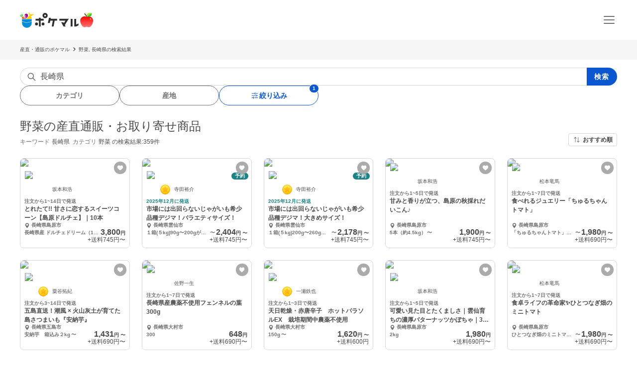

--- FILE ---
content_type: text/html; charset=utf-8
request_url: https://poke-m.com/products?words=%E9%95%B7%E5%B4%8E%E7%9C%8C&category_id=1
body_size: 52883
content:
<!DOCTYPE html><html lang="ja"><head><meta charSet="utf-8" data-next-head=""/><meta name="viewport" content="width=device-width" data-next-head=""/><meta name="twitter:card" content="summary_large_image" data-next-head=""/><meta name="twitter:site" content="@pocket_marche" data-next-head=""/><meta name="twitter:creator" content="@pocket_marche" data-next-head=""/><meta property="fb:app_id" content="255994168066242" data-next-head=""/><meta property="og:type" content="website" data-next-head=""/><meta property="og:image" content="https://poke-m.com/ogp.png" data-next-head=""/><meta property="og:locale" content="ja_JP" data-next-head=""/><meta property="og:site_name" content="ポケットマルシェ" data-next-head=""/><title data-next-head="">野菜の産直通販・お取り寄せ商品｜ポケットマルシェ｜産地直送で旬の食材が生産者(農家・漁師)から届く</title><meta name="robots" content="index,follow" data-next-head=""/><meta name="description" content="野菜の商品一覧です。産直通販サイト ポケットマルシェ(ポケマル)で販売中の、旬の果物・野菜・魚介・肉・卵などを生産者(農家・漁師)から産地直送でお届け。品種・産地・価格などこだわりのお取り寄せ条件でも探せます。" data-next-head=""/><meta property="og:title" content="野菜の産直通販・お取り寄せ商品｜ポケットマルシェ｜産地直送で旬の食材が生産者(農家・漁師)から届く" data-next-head=""/><meta property="og:description" content="野菜の商品一覧です。産直通販サイト ポケットマルシェ(ポケマル)で販売中の、旬の果物・野菜・魚介・肉・卵などを生産者(農家・漁師)から産地直送でお届け。品種・産地・価格などこだわりのお取り寄せ条件でも探せます。" data-next-head=""/><meta property="og:url" content="https://poke-m.com/products?words=%E9%95%B7%E5%B4%8E%E7%9C%8C&amp;category_id=1" data-next-head=""/><link rel="canonical" href="https://poke-m.com/products?words=%E9%95%B7%E5%B4%8E%E7%9C%8C&amp;category_id=1" data-next-head=""/><link rel="preload" href="/images/common/logo_main_monthly/logo_main_11.svg" as="image" data-next-head=""/><link rel="preload" href="https://img.resizing.net/projects/d63e60da-caac-477e-9622-4c9ca2a129b8/upload/images/0fc9d18e-5098-4890-905b-250194d629a1/vStAqyW14dKpZ.yKjM5n6u5mGaoV29p4c/c_fill,w_300,h_300/f_avif" as="image" data-next-head=""/><link rel="preload" href="https://img.resizing.net/projects/d63e60da-caac-477e-9622-4c9ca2a129b8/upload/images/ad8b8883-f3db-41db-9d6d-ef16ff3038a7/vM5xvVvz52CnAxl6sSiMughT6FMog2M6t/c_fill,w_300,h_300/f_avif" as="image" data-next-head=""/><link rel="dns-prefetch" href="https://api.poke-m.com"/><link rel="icon" type="image/png" sizes="32x32" href="https://poke-m.com/favicon-32x32.png?v=2"/><link rel="icon" type="image/png" sizes="16x16" href="https://poke-m.com/favicon-16x16.png?v=2"/><link rel="shortcut icon" type="image/vnd.microsoft.icon" href="https://poke-m.com/favicon.ico?v=2"/><link data-next-font="size-adjust" rel="preconnect" href="/" crossorigin="anonymous"/><link rel="preload" href="/_next/static/css/559c3f2045b27bf3.css" as="style"/><script type="application/ld+json" data-next-head="">{"@context":"https://schema.org","@type":"BreadcrumbList","itemListElement":[{"@type":"ListItem","position":1,"item":"https://poke-m.com","name":"産直・通販のポケマル"},{"@type":"ListItem","position":2,"item":"https://poke-m.com","name":"野菜, 長崎県の検索結果"}]}</script><script type="application/ld+json" data-next-head="">{"@context":"https://schema.org","@type":"ItemList","itemListElement":[{"@type":"ListItem","position":1,"item":{"@type":"Product","name":"とれたて!! 甘さに恋するスイーツコーン【島原ドルチェ】｜10本","image":"https://img.resizing.net/projects/d63e60da-caac-477e-9622-4c9ca2a129b8/upload/images/0fc9d18e-5098-4890-905b-250194d629a1/vStAqyW14dKpZ.yKjM5n6u5mGaoV29p4c/","offers":{"@type":"Offer","price":"3800","priceCurrency":"JPY","availability":"https://schema.org/InStock","url":"/products/479594"}}},{"@type":"ListItem","position":2,"item":{"@type":"Product","name":"市場には出回らないじゃがいも希少品種デジマ！バラエティサイズ！","image":"https://img.resizing.net/projects/d63e60da-caac-477e-9622-4c9ca2a129b8/upload/images/ad8b8883-f3db-41db-9d6d-ef16ff3038a7/vM5xvVvz52CnAxl6sSiMughT6FMog2M6t/","offers":{"@type":"Offer","price":"2404","priceCurrency":"JPY","availability":"https://schema.org/InStock","url":"/products/478049"}}},{"@type":"ListItem","position":3,"item":{"@type":"Product","name":"市場には出回らないじゃがいも希少品種デジマ！大きめサイズ！","image":"https://img.resizing.net/projects/d63e60da-caac-477e-9622-4c9ca2a129b8/upload/images/ad8b8883-f3db-41db-9d6d-ef16ff3038a7/vM5xvVvz52CnAxl6sSiMughT6FMog2M6t/","offers":{"@type":"Offer","price":"2178","priceCurrency":"JPY","availability":"https://schema.org/InStock","url":"/products/478048"}}},{"@type":"ListItem","position":4,"item":{"@type":"Product","name":"甘みと香りが立つ、島原の秋採れだいこん♪","image":"https://img.resizing.net/projects/d63e60da-caac-477e-9622-4c9ca2a129b8/upload/images/44158236-a8d1-4814-a37c-9fc8383dc5b5/vHdJuRp6RHEITni0vh4PWsz3WwjxUhpnF/","offers":{"@type":"Offer","price":"1900","priceCurrency":"JPY","availability":"https://schema.org/InStock","url":"/products/479606"}}},{"@type":"ListItem","position":5,"item":{"@type":"Product","name":"食べれるジュエリー「ちゅるちゃんトマト」","image":"https://img.resizing.net/projects/d63e60da-caac-477e-9622-4c9ca2a129b8/upload/images/c573bb5d-bbc6-463c-b8df-48899f980d4a/vmrCtvL_SxEmG1r.8X01kZpE7wA7AA8Dn/","offers":{"@type":"Offer","price":"1980","priceCurrency":"JPY","availability":"https://schema.org/InStock","url":"/products/474512"}}},{"@type":"ListItem","position":6,"item":{"@type":"Product","name":"五島直送！潮風 × 火山灰土が育てた島さつまいも『安納芋』","image":"https://img.resizing.net/projects/d63e60da-caac-477e-9622-4c9ca2a129b8/upload/images/6360cb8a-9689-42b2-a243-aa9cab97d478/vpODlk06fC3Ig5zn3m1LYhLnXQwPRMBlW/","offers":{"@type":"Offer","price":"1431","priceCurrency":"JPY","availability":"https://schema.org/InStock","url":"/products/480706"}}},{"@type":"ListItem","position":7,"item":{"@type":"Product","name":"長崎県産農薬不使用フェンネルの葉300g","image":"https://img.resizing.net/projects/d63e60da-caac-477e-9622-4c9ca2a129b8/upload/images/60d9e8f3-f476-44e7-9541-eff0d8988eda/vewSq59PMiOp95nwSCThUkFKoJjnzbmeR/","offers":{"@type":"Offer","price":"648","priceCurrency":"JPY","availability":"https://schema.org/InStock","url":"/products/482203"}}},{"@type":"ListItem","position":8,"item":{"@type":"Product","name":"天日乾燥・赤唐辛子　ホットパラソルEX　栽培期間中農薬不使用　","image":"https://img.resizing.net/projects/d63e60da-caac-477e-9622-4c9ca2a129b8/upload/images/f018db06-cb75-4ec2-8583-a0406c113c21/vO72lFQyBnBXetUfND0B0Y5W1U28oNyCR/","offers":{"@type":"Offer","price":"1620","priceCurrency":"JPY","availability":"https://schema.org/InStock","url":"/products/476275"}}},{"@type":"ListItem","position":9,"item":{"@type":"Product","name":"可愛い見た目とたくましさ｜雲仙育ちの濃厚バターナッツかぼちゃ｜3個 約2kg","image":"https://img.resizing.net/projects/d63e60da-caac-477e-9622-4c9ca2a129b8/upload/images/adef781d-ee91-43c2-a56b-997b84099269/vBl3TxFK.5MIi2oED8SUUHwsv6jtQuS1G/","offers":{"@type":"Offer","price":"1980","priceCurrency":"JPY","availability":"https://schema.org/InStock","url":"/products/468694"}}},{"@type":"ListItem","position":10,"item":{"@type":"Product","name":"食卓ライフの革命家✨ひとつなぎ畑のミニトマト","image":"https://img.resizing.net/projects/d63e60da-caac-477e-9622-4c9ca2a129b8/upload/images/eafa5ded-1c6f-4a0e-849f-aa6cbbf2f3d0/vTmTwSM9m9CMO.oSoQEKz2Uzx5jl0Nr0x/","offers":{"@type":"Offer","price":"1980","priceCurrency":"JPY","availability":"https://schema.org/InStock","url":"/products/474514"}}},{"@type":"ListItem","position":11,"item":{"@type":"Product","name":"とろ蜜スイート♪ 島原の紅はるか","image":"https://img.resizing.net/projects/d63e60da-caac-477e-9622-4c9ca2a129b8/upload/images/6e8de0b6-67a8-4c9e-b16e-6561243136a0/vfTCtKMGnaF8n.0Xw705b4RBdLHnIlua./","offers":{"@type":"Offer","price":"1500","priceCurrency":"JPY","availability":"https://schema.org/InStock","url":"/products/479597"}}},{"@type":"ListItem","position":12,"item":{"@type":"Product","name":"ひとつなぎのほうれん草｜5袋","image":"https://img.resizing.net/projects/d63e60da-caac-477e-9622-4c9ca2a129b8/upload/images/c2afc3d3-174d-4587-8d4e-4ce807d209b2/v6uP2_HwU7QvevqzTIbU3ZnYB6uoOGXnm/","offers":{"@type":"Offer","price":"1850","priceCurrency":"JPY","availability":"https://schema.org/InStock","url":"/products/479711"}}},{"@type":"ListItem","position":13,"item":{"@type":"Product","name":"天日乾燥・赤唐辛子　★ホットパラソルEX　栽培期間中農薬不使用　","image":"https://img.resizing.net/projects/d63e60da-caac-477e-9622-4c9ca2a129b8/upload/images/f018db06-cb75-4ec2-8583-a0406c113c21/vO72lFQyBnBXetUfND0B0Y5W1U28oNyCR/","offers":{"@type":"Offer","price":"5400","priceCurrency":"JPY","availability":"https://schema.org/InStock","url":"/products/473772"}}},{"@type":"ListItem","position":14,"item":{"@type":"Product","name":"市場には出回らないじゃがいも希少品種デジマ！小さめサイズ！","image":"https://img.resizing.net/projects/d63e60da-caac-477e-9622-4c9ca2a129b8/upload/images/ad8b8883-f3db-41db-9d6d-ef16ff3038a7/vM5xvVvz52CnAxl6sSiMughT6FMog2M6t/","offers":{"@type":"Offer","price":"1383","priceCurrency":"JPY","availability":"https://schema.org/InStock","url":"/products/478050"}}},{"@type":"ListItem","position":15,"item":{"@type":"Product","name":"長崎県産採れたてキュウリ4.5kg","image":"https://img.resizing.net/projects/d63e60da-caac-477e-9622-4c9ca2a129b8/upload/images/39ffd710-577b-4b3f-8ecb-2f9de6a5e924/vpLg8q9PMP3UNf10N9xNNI51ilFofDL6Q/","offers":{"@type":"Offer","price":"2808","priceCurrency":"JPY","availability":"https://schema.org/InStock","url":"/products/477889"}}},{"@type":"ListItem","position":16,"item":{"@type":"Product","name":"市場には出回らないじゃがいも希少品種デジマ！ビッグサイズはお得です！","image":"https://img.resizing.net/projects/d63e60da-caac-477e-9622-4c9ca2a129b8/upload/images/df5904e0-8ab9-45ec-ae4f-6f9f323bb6ab/vVo6AfylJ7tAFB9SnSnYg5c7jmGJ4DHfP/","offers":{"@type":"Offer","price":"1639","priceCurrency":"JPY","availability":"https://schema.org/OutOfStock","url":"/products/478047"}}},{"@type":"ListItem","position":17,"item":{"@type":"Product","name":"コロコロかわいい小さな「冬の新玉ねぎ」","image":"https://img.resizing.net/projects/d63e60da-caac-477e-9622-4c9ca2a129b8/upload/images/223781f4-816f-446d-b182-9a20aef076bd/vstVMTf1tJ.WF.eGwRojIQXyZTyrNIpj1/","offers":{"@type":"Offer","price":"1620","priceCurrency":"JPY","availability":"https://schema.org/OutOfStock","url":"/products/304846"}}},{"@type":"ListItem","position":18,"item":{"@type":"Product","name":"飾りじゃないのよ♪パセリはははぁぁ♪","image":"https://img.resizing.net/projects/d63e60da-caac-477e-9622-4c9ca2a129b8/upload/images/f3c5f0fc-bfd8-4150-a8c4-e8413ce963e2/vHbI4Jrn8u1M9WzwvhpHfFr8_lnDdIdBL/","offers":{"@type":"Offer","price":"1944","priceCurrency":"JPY","availability":"https://schema.org/OutOfStock","url":"/products/454632"}}},{"@type":"ListItem","position":19,"item":{"@type":"Product","name":"夏《お試し》５００ｇ　アスパラガス","image":"https://img.resizing.net/projects/d63e60da-caac-477e-9622-4c9ca2a129b8/upload/images/0d9d3f97-48af-4fab-acc0-ef9e7cbfc8d5/vK37KpPEa0LuJBG2EDTKDmImwFFwQCEdM/","offers":{"@type":"Offer","price":"1782","priceCurrency":"JPY","availability":"https://schema.org/OutOfStock","url":"/products/411667"}}},{"@type":"ListItem","position":20,"item":{"@type":"Product","name":"夏！極太AMAZINGアスパラガス","image":"https://img.resizing.net/projects/d63e60da-caac-477e-9622-4c9ca2a129b8/upload/images/572246b6-ce03-440e-83b9-7ddd187f2fec/vXukwn3BnQCFBRXcMfQ3IiTuF.a26y7f4/","offers":{"@type":"Offer","price":"2106","priceCurrency":"JPY","availability":"https://schema.org/OutOfStock","url":"/products/411668"}}},{"@type":"ListItem","position":21,"item":{"@type":"Product","name":"【お試し】夏！極太AMAZING500gアスパラガス","image":"https://img.resizing.net/projects/d63e60da-caac-477e-9622-4c9ca2a129b8/upload/images/572246b6-ce03-440e-83b9-7ddd187f2fec/vXukwn3BnQCFBRXcMfQ3IiTuF.a26y7f4/","offers":{"@type":"Offer","price":"2106","priceCurrency":"JPY","availability":"https://schema.org/OutOfStock","url":"/products/411669"}}},{"@type":"ListItem","position":22,"item":{"@type":"Product","name":"飾りじゃないのよ♪パセリはははぁぁ♪","image":"https://img.resizing.net/projects/d63e60da-caac-477e-9622-4c9ca2a129b8/upload/images/f3c5f0fc-bfd8-4150-a8c4-e8413ce963e2/vHbI4Jrn8u1M9WzwvhpHfFr8_lnDdIdBL/","offers":{"@type":"Offer","price":"1944","priceCurrency":"JPY","availability":"https://schema.org/OutOfStock","url":"/products/252223"}}},{"@type":"ListItem","position":23,"item":{"@type":"Product","name":"日本で一番早い！『冬の新玉ねぎ』","image":"https://img.resizing.net/projects/d63e60da-caac-477e-9622-4c9ca2a129b8/upload/images/62e9ce59-e3bd-44f8-b5f7-9532a3b215a1/vxUsfI8G48mDB.4zGBOm6h8FubpVrlH79/","offers":{"@type":"Offer","price":"1280","priceCurrency":"JPY","availability":"https://schema.org/OutOfStock","url":"/products/381622"}}},{"@type":"ListItem","position":24,"item":{"@type":"Product","name":"小さなフルティカトマト8パック入り","image":"https://img.resizing.net/projects/d63e60da-caac-477e-9622-4c9ca2a129b8/upload/images/2fad3756-2fd4-458b-8b50-edf3843157c4/voIjhKSiREKRdo1JhJvAaIq2M3F_wXbO0/","offers":{"@type":"Offer","price":"1728","priceCurrency":"JPY","availability":"https://schema.org/InStock","url":"/products/8480"}}},{"@type":"ListItem","position":25,"item":{"@type":"Product","name":"元気やさいの【雅なブーケ10種】","image":"https://img.resizing.net/projects/d63e60da-caac-477e-9622-4c9ca2a129b8/upload/images/926e8607-e67d-4f22-a14e-683d56845efe/vv2dZ_GbjCosx8ZNETIX3KzfX640ZEdYJ/","offers":{"@type":"Offer","price":"2700","priceCurrency":"JPY","availability":"https://schema.org/InStock","url":"/products/8572"}}},{"@type":"ListItem","position":26,"item":{"@type":"Product","name":"元気やさいの【雅なブーケ8種】","image":"https://img.resizing.net/projects/d63e60da-caac-477e-9622-4c9ca2a129b8/upload/images/2236e1ec-08c2-493d-9541-081d47315f6b/v3ubZn6CH52dev5pmM9JXECLrAZbMXJjD/","offers":{"@type":"Offer","price":"2484","priceCurrency":"JPY","availability":"https://schema.org/InStock","url":"/products/8573"}}},{"@type":"ListItem","position":27,"item":{"@type":"Product","name":"【ワンコイン限定3セット】サヨばぁちゃんの野菜詰め合わせ","image":"https://img.resizing.net/projects/d63e60da-caac-477e-9622-4c9ca2a129b8/upload/images/3c3b8f4d-5e8c-4060-999f-1e1dcdaecbaa/vxWApoLWt8w.0k0aHNxDMn1KSqBw8oCbA/","offers":{"@type":"Offer","price":"500","priceCurrency":"JPY","availability":"https://schema.org/InStock","url":"/products/8723"}}},{"@type":"ListItem","position":28,"item":{"@type":"Product","name":"サヨばぁちゃんの野菜詰め合わせ","image":"https://img.resizing.net/projects/d63e60da-caac-477e-9622-4c9ca2a129b8/upload/images/3c3b8f4d-5e8c-4060-999f-1e1dcdaecbaa/vxWApoLWt8w.0k0aHNxDMn1KSqBw8oCbA/","offers":{"@type":"Offer","price":"1296","priceCurrency":"JPY","availability":"https://schema.org/InStock","url":"/products/8917"}}},{"@type":"ListItem","position":29,"item":{"@type":"Product","name":"生姜(栽培期間中農薬不使用) 500g","image":"https://img.resizing.net/projects/d63e60da-caac-477e-9622-4c9ca2a129b8/upload/images/bd1e18de-da5c-4f6c-9d40-1ace4fa91f2b/vWG5eAkFmmJY1kv0Q51eqmQ_YDyQSWocf/","offers":{"@type":"Offer","price":"972","priceCurrency":"JPY","availability":"https://schema.org/InStock","url":"/products/9589"}}},{"@type":"ListItem","position":30,"item":{"@type":"Product","name":"【初売】サヨばぁちゃんの野菜詰め合わせ","image":"https://img.resizing.net/projects/d63e60da-caac-477e-9622-4c9ca2a129b8/upload/images/9f46f7f2-092e-494f-b3d5-f99d04cec94f/vYE7N.wT9ZDNanM5s6Z7YJjphec3iiuIV/","offers":{"@type":"Offer","price":"500","priceCurrency":"JPY","availability":"https://schema.org/InStock","url":"/products/13212"}}},{"@type":"ListItem","position":31,"item":{"@type":"Product","name":"そのまま食べて美味しいサラダほうれん草10パック入り","image":"https://img.resizing.net/projects/d63e60da-caac-477e-9622-4c9ca2a129b8/upload/images/d71eae01-a179-4172-9450-9ba61353c56c/vbbyRReEoBHWkG6I42x4V4itzv32DSyx_/","offers":{"@type":"Offer","price":"1080","priceCurrency":"JPY","availability":"https://schema.org/InStock","url":"/products/14115"}}},{"@type":"ListItem","position":32,"item":{"@type":"Product","name":"各種5パック入りサラダほうれん草&小さなフルティカトマト","image":"https://img.resizing.net/projects/d63e60da-caac-477e-9622-4c9ca2a129b8/upload/images/71c28eb0-0061-4465-8422-cdc3f68c8646/vNBHvEpbhOCdsoTaDiwT302LNcVU0uzPT/","offers":{"@type":"Offer","price":"1620","priceCurrency":"JPY","availability":"https://schema.org/InStock","url":"/products/14164"}}},{"@type":"ListItem","position":33,"item":{"@type":"Product","name":"壱岐の島の有機(JAS)ねぎ","image":"https://img.resizing.net/projects/d63e60da-caac-477e-9622-4c9ca2a129b8/upload/images/f9660bc3-0582-4d64-a221-2404d74b2900/veUgb_Un3llwKWugU0oHBIgGrkqj3pZuk/","offers":{"@type":"Offer","price":"3348","priceCurrency":"JPY","availability":"https://schema.org/InStock","url":"/products/17276"}}},{"@type":"ListItem","position":34,"item":{"@type":"Product","name":"壱岐の島の有機(JAS)ねぎ ご自宅用 3000円→1000円","image":"https://img.resizing.net/projects/d63e60da-caac-477e-9622-4c9ca2a129b8/upload/images/7b26d9ef-ff82-4e02-9e65-abbafb5ed1c4/vbJgaCRDoShJcyLMKcoY1p0j5gVp_rSQh/","offers":{"@type":"Offer","price":"1000","priceCurrency":"JPY","availability":"https://schema.org/InStock","url":"/products/18249"}}},{"@type":"ListItem","position":35,"item":{"@type":"Product","name":"ねぎ坊主(有機JAS)","image":"https://img.resizing.net/projects/d63e60da-caac-477e-9622-4c9ca2a129b8/upload/images/7be528bf-9cd0-4529-92fd-bce4c01aff49/voqsyeAJxiQjNIhRNSLub9nAYMWW4P2xP/","offers":{"@type":"Offer","price":"810","priceCurrency":"JPY","availability":"https://schema.org/InStock","url":"/products/18310"}}},{"@type":"ListItem","position":36,"item":{"@type":"Product","name":"甘味たっぷり、訳ありアスパラガスMＬミックス800g×4箱","image":"https://img.resizing.net/projects/d63e60da-caac-477e-9622-4c9ca2a129b8/upload/images/4bd2ad67-655a-426a-bba6-1b3413148c95/vdIKEFM..VqyHvHsF683QHprCDYIx6xxe/","offers":{"@type":"Offer","price":"4914","priceCurrency":"JPY","availability":"https://schema.org/InStock","url":"/products/63836"}}},{"@type":"ListItem","position":37,"item":{"@type":"Product","name":"バーベキューにいかが？極太アスパラガス1キロ","image":"https://img.resizing.net/projects/d63e60da-caac-477e-9622-4c9ca2a129b8/upload/images/7fc6f1c4-f3a4-4c02-be34-d3fc33f1b7e8/v_1e.ueBcqqjIv_XiRgwOk4gqJRBQnQzc/","offers":{"@type":"Offer","price":"3024","priceCurrency":"JPY","availability":"https://schema.org/InStock","url":"/products/64952"}}},{"@type":"ListItem","position":38,"item":{"@type":"Product","name":"バーベキューにいかが？極太アスパラガス1.5kg","image":"https://img.resizing.net/projects/d63e60da-caac-477e-9622-4c9ca2a129b8/upload/images/7fc6f1c4-f3a4-4c02-be34-d3fc33f1b7e8/v_1e.ueBcqqjIv_XiRgwOk4gqJRBQnQzc/","offers":{"@type":"Offer","price":"3780","priceCurrency":"JPY","availability":"https://schema.org/InStock","url":"/products/66239"}}},{"@type":"ListItem","position":39,"item":{"@type":"Product","name":"バーベキューにいかが？極太アスパラガス1.5kg","image":"https://img.resizing.net/projects/d63e60da-caac-477e-9622-4c9ca2a129b8/upload/images/7fc6f1c4-f3a4-4c02-be34-d3fc33f1b7e8/v_1e.ueBcqqjIv_XiRgwOk4gqJRBQnQzc/","offers":{"@type":"Offer","price":"3780","priceCurrency":"JPY","availability":"https://schema.org/InStock","url":"/products/66967"}}},{"@type":"ListItem","position":40,"item":{"@type":"Product","name":"アスパラとトマトの夏セット","image":"https://img.resizing.net/projects/d63e60da-caac-477e-9622-4c9ca2a129b8/upload/images/05a3a130-03ea-47dc-b2d0-adb8a48c0acc/vQurumKgACx7jOZf2lVOXUHjZ_M7DnITC/","offers":{"@type":"Offer","price":"1620","priceCurrency":"JPY","availability":"https://schema.org/InStock","url":"/products/67126"}}}]}</script><script src="/scripts/detectHeader.min.js"></script><link rel="stylesheet" href="/_next/static/css/559c3f2045b27bf3.css" data-n-g=""/><noscript data-n-css=""></noscript><script defer="" noModule="" src="/_next/static/chunks/polyfills-42372ed130431b0a.js"></script><script src="/_next/static/chunks/webpack-c2c5163327f74395.js" defer=""></script><script src="/_next/static/chunks/framework-ccc7a55420708dc4.js" defer=""></script><script src="/_next/static/chunks/main-1ccee9f06b5d30e8.js" defer=""></script><script src="/_next/static/chunks/pages/_app-d859e2ff721c389e.js" defer=""></script><script src="/_next/static/chunks/910-4d5201be4ecd7882.js" defer=""></script><script src="/_next/static/chunks/5409-0f5360628e1a5f0f.js" defer=""></script><script src="/_next/static/chunks/1909-6aac13b567230fe8.js" defer=""></script><script src="/_next/static/chunks/6879-e80c1fcee860e86e.js" defer=""></script><script src="/_next/static/chunks/4847-1b9837c22ac262f5.js" defer=""></script><script src="/_next/static/chunks/26-d09a4b750c7f9828.js" defer=""></script><script src="/_next/static/chunks/9693-f91ea0c356188ae3.js" defer=""></script><script src="/_next/static/chunks/1873-46ddeec59401cb7c.js" defer=""></script><script src="/_next/static/chunks/8214-6e57c5e51b69d418.js" defer=""></script><script src="/_next/static/chunks/7070-997459597b3a65bb.js" defer=""></script><script src="/_next/static/chunks/25-2f40ba5080443b6f.js" defer=""></script><script src="/_next/static/chunks/4910-5a8b6313591e5156.js" defer=""></script><script src="/_next/static/chunks/5959-76d672fbbfcb6d46.js" defer=""></script><script src="/_next/static/chunks/6300-a4b544ebab33b2eb.js" defer=""></script><script src="/_next/static/chunks/3974-593e46195456cce7.js" defer=""></script><script src="/_next/static/chunks/pages/products-bd2bf72c66ada6ba.js" defer=""></script><script src="/_next/static/BolBDQBX8A90h9DFlj5am/_buildManifest.js" defer=""></script><script src="/_next/static/BolBDQBX8A90h9DFlj5am/_ssgManifest.js" defer=""></script><style data-styled="" data-styled-version="6.1.19">html,body,div,span,applet,object,iframe,h1,h2,h3,h4,h5,h6,p,blockquote,pre,a,abbr,acronym,address,big,cite,code,del,dfn,em,img,ins,kbd,q,s,samp,small,strike,strong,sub,sup,tt,var,b,u,i,center,dl,dt,dd,menu,ol,ul,li,fieldset,form,label,legend,table,caption,tbody,tfoot,thead,tr,th,td,article,aside,canvas,details,embed,figure,figcaption,footer,header,hgroup,main,menu,nav,output,ruby,section,summary,time,mark,audio,video{margin:0;padding:0;border:0;font-size:100%;font:inherit;vertical-align:baseline;}/*!sc*/
article,aside,details,figcaption,figure,footer,header,hgroup,main,menu,nav,section{display:block;}/*!sc*/
*[hidden]{display:none;}/*!sc*/
body{line-height:1;}/*!sc*/
menu,ol,ul{list-style:none;}/*!sc*/
blockquote,q{quotes:none;}/*!sc*/
blockquote:before,blockquote:after,q:before,q:after{content:'';content:none;}/*!sc*/
table{border-collapse:collapse;border-spacing:0;}/*!sc*/
html.smooth-scroll{scroll-behavior:smooth;}/*!sc*/
body{font-family:"Hiragino Sans","Hiragino Kaku Gothic ProN","ヒラギノ角ゴ ProN W3",Meiryo,"メイリオ",sans-serif;color:#4a4a4a;}/*!sc*/
*{box-sizing:border-box;}/*!sc*/
a{text-decoration:none;color:inherit;}/*!sc*/
input{color:#4a4a4a;font-size:1rem;}/*!sc*/
button{padding:0;background:none;border:none;font:inherit;}/*!sc*/
.announcementSlideImageFadeIn{opacity:1;animation-name:fadeInOpacity;animation-iteration-count:1;animation-timing-function:ease-in;animation-duration:1s;}/*!sc*/
.material-symbols-outlined__fill{font-variation-settings:'FILL' 1,'wght' 400,'GRAD' 0,'opsz' 24;}/*!sc*/
@keyframes fadeInOpacity{0%{opacity:0;}100%{opacity:1;}}/*!sc*/
@keyframes fadeOutOpacity{0%{opacity:1;}100%{opacity:0;}}/*!sc*/
@keyframes slide-up{0%{transform:translateY(100%);}100%{transform:translateY(0%);}}/*!sc*/
@keyframes slide-down{0%{transform:translateY(0%);}100%{transform:translateY(100%);}}/*!sc*/
data-styled.g10[id="sc-global-buoHlz1"]{content:"sc-global-buoHlz1,"}/*!sc*/
.jaqtXh{position:fixed;z-index:1001;top:0;width:100%;background-color:rgb(50,157,19,0.9);color:#fff;min-height:0;padding:0;opacity:0;visibility:hidden;transition:min-height 0.1s cubic-bezier(0.215,  0.610, 0.355, 1.000),opacity 0.4s cubic-bezier(0.215,  0.610, 0.355, 1.000),visibility 0.1s cubic-bezier(0.215,  0.610, 0.355, 1.000);}/*!sc*/
data-styled.g11[id="sc-eb6d6b11-0"]{content:"jaqtXh,"}/*!sc*/
.iglfAe{display:inline-block;cursor:pointer;-webkit-tap-highlight-color:transparent;}/*!sc*/
.iglfAe:active{opacity:0.6;}/*!sc*/
data-styled.g16[id="sc-974ad75b-0"]{content:"iglfAe,"}/*!sc*/
.jJCagX{display:inline-flex;align-items:center;justify-content:center;width:36px;height:36px;}/*!sc*/
data-styled.g17[id="sc-974ad75b-1"]{content:"jJCagX,"}/*!sc*/
.fyCclu{border-radius:1000px;background-color:#e3e3e3;font-size:0.75rem;}/*!sc*/
data-styled.g18[id="sc-974ad75b-2"]{content:"fyCclu,"}/*!sc*/
.inJPMs{border-radius:1000px;background-color:#0b57d0;color:#fff;font-size:0.75rem;}/*!sc*/
data-styled.g19[id="sc-974ad75b-3"]{content:"inJPMs,"}/*!sc*/
.gnNxmk{width:100%;height:100%;}/*!sc*/
@media all and (-ms-high-contrast:none){.gnNxmk{display:flex;overflow:hidden;}}/*!sc*/
data-styled.g20[id="sc-c14f7ec5-0"]{content:"gnNxmk,"}/*!sc*/
.hTCfrp{width:100%;align-self:center;}/*!sc*/
@supports (object-fit:cover) and (object-fit:contain){.hTCfrp{height:100%;object-fit:cover;}}/*!sc*/
data-styled.g21[id="sc-c14f7ec5-1"]{content:"hTCfrp,"}/*!sc*/
.oYhlC{background-color:#f6f6f6;width:100%;min-height:40px;overflow:hidden;}/*!sc*/
data-styled.g22[id="sc-8a8324e1-0"]{content:"oYhlC,"}/*!sc*/
.cOCmOC{padding:10px 1rem;max-width:calc(1200px + 2rem);margin:0 auto;white-space:nowrap;overflow-x:auto;-webkit-overflow-scrolling:touch;scrollbar-width:none;}/*!sc*/
data-styled.g23[id="sc-8a8324e1-1"]{content:"cOCmOC,"}/*!sc*/
.dYPGOk{display:inline-block;line-height:1.5;font-size:0.625rem;white-space:nowrap;}/*!sc*/
.dYPGOk svg{margin:0 5px;}/*!sc*/
data-styled.g24[id="sc-8a8324e1-2"]{content:"dYPGOk,"}/*!sc*/
.igTFGX{display:inline-flex;justify-content:center;align-items:center;gap:0.5rem;}/*!sc*/
data-styled.g25[id="sc-55cfd29c-0"]{content:"igTFGX,"}/*!sc*/
.kPVhmI{display:flex;justify-content:center;align-items:center;}/*!sc*/
data-styled.g26[id="sc-55cfd29c-1"]{content:"kPVhmI,"}/*!sc*/
.fDNshc{text-align:center;margin-top:22px;color:#717171;font-size:0.75rem;font-weight:600;}/*!sc*/
data-styled.g36[id="sc-dc79ee07-0"]{content:"fDNshc,"}/*!sc*/
.jgFqyx{display:flex;justify-content:center;align-items:center;margin-top:1rem;}/*!sc*/
data-styled.g37[id="sc-dc79ee07-1"]{content:"jgFqyx,"}/*!sc*/
.KBobv{display:flex;justify-content:center;align-items:center;width:34px;height:34px;border-radius:50%;background-color:#fff;margin-right:12px;}/*!sc*/
.KBobv div{display:flex;justify-content:center;align-items:center;}/*!sc*/
.KBobv img{width:25px;height:25px;}/*!sc*/
data-styled.g80[id="sc-12d17bba-0"]{content:"KBobv,"}/*!sc*/
.cPWAKn{flex:1;font-size:0.625rem;font-weight:600;}/*!sc*/
@media (min-width:1100px){.cPWAKn{font-size:0.75rem;}}/*!sc*/
data-styled.g81[id="sc-12d17bba-1"]{content:"cPWAKn,"}/*!sc*/
.gWReOz{display:flex;align-items:center;}/*!sc*/
data-styled.g82[id="sc-c36c7e73-0"]{content:"gWReOz,"}/*!sc*/
.gPVpko{display:flex;justify-content:space-between;align-items:center;height:100%;padding:10px 1rem;border-top:#d6d6d6 solid 1px;}/*!sc*/
@media (min-width:1100px){.gPVpko{padding:10px 1rem 10px 0;border:none;}}/*!sc*/
data-styled.g83[id="sc-3c5a5664-0"]{content:"gPVpko,"}/*!sc*/
.iNggwd{flex:1;padding-right:1em;line-height:1.4;}/*!sc*/
data-styled.g84[id="sc-3c5a5664-1"]{content:"iNggwd,"}/*!sc*/
@media (min-width:1100px){.dgDUQV{display:none;}}/*!sc*/
data-styled.g85[id="sc-3c5a5664-2"]{content:"dgDUQV,"}/*!sc*/
.qcsQS{font-size:0.625rem;font-weight:600;display:-webkit-box;-webkit-box-orient:vertical;-webkit-line-clamp:2;overflow:hidden;}/*!sc*/
@media (min-width:1100px){.qcsQS{font-size:0.75rem;}}/*!sc*/
data-styled.g86[id="sc-36ebd7df-0"]{content:"qcsQS,"}/*!sc*/
.LoOxc{display:flex;align-items:center;}/*!sc*/
data-styled.g87[id="sc-74d1fe0a-0"]{content:"LoOxc,"}/*!sc*/
.tbAzY{display:flex;align-items:center;height:70px;padding:0 1rem;border-top:#d6d6d6 solid 1px;}/*!sc*/
.tbAzY section{flex:1;margin-right:1em;}/*!sc*/
@media (min-width:1100px){.tbAzY{border:none;height:auto;margin-bottom:15px;}}/*!sc*/
data-styled.g88[id="sc-dec6aaf5-0"]{content:"tbAzY,"}/*!sc*/
.geiuyw{display:block;width:92px;height:40px;margin-right:26px;}/*!sc*/
data-styled.g89[id="sc-dec6aaf5-1"]{content:"geiuyw,"}/*!sc*/
.cVpvKx{font-size:0.75rem;font-weight:600;margin-bottom:8px;}/*!sc*/
data-styled.g90[id="sc-dec6aaf5-2"]{content:"cVpvKx,"}/*!sc*/
.dYBkGN{font-size:0.625rem;font-weight:300;line-height:1.4;display:-webkit-box;-webkit-box-orient:vertical;-webkit-line-clamp:2;overflow:hidden;}/*!sc*/
data-styled.g91[id="sc-dec6aaf5-3"]{content:"dYBkGN,"}/*!sc*/
.kTcems{justify-self:flex-end;}/*!sc*/
data-styled.g92[id="sc-dec6aaf5-4"]{content:"kTcems,"}/*!sc*/
.gVvWHn{width:100%;height:32px;font-size:0.875rem;font-weight:600;border-radius:1000px;border:1px solid #717171;color:#717171;background-color:#fff;display:flex;justify-content:center;align-items:center;gap:3px;cursor:pointer;position:relative;}/*!sc*/
.gVvWHn svg path{fill:currentColor;}/*!sc*/
@media (min-width:768px){.gVvWHn{height:40px;}}/*!sc*/
.gVvWHn::after{--size:12px;content:'';display:none;justify-content:center;align-items:center;color:#fff;font-size:0.625rem;position:absolute;top:-4px;right:-2px;min-width:var(--size);min-height:var(--size);border-radius:var(--size);background-color:#0b57d0;padding:0;border:1px solid #fff;}/*!sc*/
.esODM{width:100%;height:32px;font-size:0.875rem;font-weight:600;border-radius:1000px;border:1px solid #717171;color:#717171;background-color:#fff;display:flex;justify-content:center;align-items:center;gap:3px;cursor:pointer;position:relative;color:#0b57d0;border-color:currentcolor;}/*!sc*/
.esODM svg path{fill:currentColor;}/*!sc*/
@media (min-width:768px){.esODM{height:40px;}}/*!sc*/
.esODM::after{--size:12px;content:'1';display:inline-flex;justify-content:center;align-items:center;color:#fff;font-size:0.625rem;position:absolute;top:-4px;right:-2px;min-width:var(--size);min-height:var(--size);border-radius:var(--size);background-color:#0b57d0;padding:2px 3px;border:1px solid #fff;}/*!sc*/
data-styled.g100[id="sc-98df32c2-0"]{content:"gVvWHn,esODM,"}/*!sc*/
.fzVLvJ{position:relative!important;height:29px!important;width:auto!important;object-fit:contain;}/*!sc*/
@media (min-width:768px){.fzVLvJ{height:32px!important;}}/*!sc*/
data-styled.g106[id="sc-34ac54f1-0"]{content:"fzVLvJ,"}/*!sc*/
.TeefS{display:inline-flex;align-items:center;justify-content:center;padding:0 7px;border-radius:1000px;font-size:0.625rem;font-weight:600;color:#fff;line-height:normal;background-color:#1B8386;}/*!sc*/
.ikcqdd{display:inline-flex;align-items:center;justify-content:center;padding:0 7px;border-radius:1000px;font-size:0.625rem;font-weight:600;color:#fff;line-height:normal;background-color:#D14901;}/*!sc*/
data-styled.g133[id="sc-40527b22-0"]{content:"TeefS,ikcqdd,"}/*!sc*/
.kNAiko{display:block;min-width:140px;flex-shrink:0;}/*!sc*/
data-styled.g134[id="sc-8ca7ee0-0"]{content:"kNAiko,"}/*!sc*/
.hQtyxd{position:relative;width:48px;height:48px;}/*!sc*/
data-styled.g135[id="sc-108d42e3-0"]{content:"hQtyxd,"}/*!sc*/
.awFGI{position:relative;width:48px;height:48px;border:1px solid white;border-radius:50%;box-sizing:border-box;}/*!sc*/
.awFGI img,.awFGI svg{width:100%;height:100%;border-radius:50%;}/*!sc*/
data-styled.g136[id="sc-108d42e3-1"]{content:"awFGI,"}/*!sc*/
.nhGnp{position:absolute;right:-2.4000000000000004px;bottom:-2.4000000000000004px;font-size:0;}/*!sc*/
data-styled.g137[id="sc-c552bb93-0"]{content:"nhGnp,"}/*!sc*/
.gIWvll{color:#1B8386;font-size:0.625rem;font-weight:600;line-height:1.2;}/*!sc*/
data-styled.g138[id="sc-7cc2f628-0"]{content:"gIWvll,"}/*!sc*/
.jZAsrw{--base-px:58px;--base-px-tablet:calc(58px * 1.2);position:absolute;top:0;left:calc(var(--base-px) * -1);display:flex;justify-content:center;gap:0.5rem;transform:rotate(-45deg);transform-origin:center 0;border-left:var(--base-px) solid transparent;border-right:var(--base-px) solid transparent;border-bottom:var(--base-px) solid #d0021b;}/*!sc*/
@media (min-width:768px){.jZAsrw{left:calc(-1 * var(--base-px-tablet));border-left:var(--base-px-tablet) solid transparent;border-right:var(--base-px-tablet) solid transparent;border-bottom:var(--base-px-tablet) solid #d0021b;}}/*!sc*/
data-styled.g139[id="sc-7d725fdc-0"]{content:"jZAsrw,"}/*!sc*/
.hTZROQ{--base-px:58px;--base-px-tablet:calc(58px * 1.2);--font-size:0.625rem;--font-size-tablet:0.75rem;display:flex;align-items:center;justify-content:center;width:calc(var(--font-size) * 4);height:var(--base-px);padding-top:calc(var(--base-px) * 0.45);color:#fff;font-weight:600;font-size:var(--font-size);position:absolute;overflow-wrap:anywhere;text-align:center;line-height:1.2;}/*!sc*/
@media (min-width:768px){.hTZROQ{width:calc(var(--font-size-tablet) * 4);height:var(--base-px-tablet);padding-top:calc(var(--base-px-tablet) * 0.45);font-size:var(--font-size-tablet);}}/*!sc*/
data-styled.g140[id="sc-7d725fdc-1"]{content:"hTZROQ,"}/*!sc*/
.yxVMV{background-color:#f6f6f6;}/*!sc*/
@media (min-width:1100px){.yxVMV{padding:0 0 10px;}}/*!sc*/
data-styled.g146[id="sc-6bf23527-0"]{content:"yxVMV,"}/*!sc*/
@media (min-width:1100px){.gVcnCF{width:100%;margin:0 auto;max-width:1200px;}}/*!sc*/
@media (min-width:1100px){.gVcnCF{display:flex;padding-top:1rem;}}/*!sc*/
data-styled.g147[id="sc-6bf23527-1"]{content:"gVcnCF,"}/*!sc*/
.hXJjxX{flex:1;}/*!sc*/
data-styled.g149[id="sc-6bf23527-3"]{content:"hXJjxX,"}/*!sc*/
.kKUdwP{display:grid;grid-template-columns:1fr 1fr;}/*!sc*/
.kKUdwP a{height:44px;}/*!sc*/
.kKUdwP a:nth-child(odd){border-right:#d6d6d6 solid 1px;}/*!sc*/
@media (min-width:1100px){.kKUdwP{display:block;margin-top:-0.4em;width:160px;}.kKUdwP a:nth-child(odd){border:none;}}/*!sc*/
data-styled.g150[id="sc-6bf23527-4"]{content:"kKUdwP,"}/*!sc*/
.fdVcmM{margin-right:40px;}/*!sc*/
@media (min-width:1100px){.fdVcmM{margin-right:0;margin-bottom:8px;}}/*!sc*/
data-styled.g151[id="sc-6bf23527-5"]{content:"fdVcmM,"}/*!sc*/
.fGKFqr{padding:14px 1rem;border-top:#d6d6d6 solid 1px;}/*!sc*/
@media (min-width:1100px){.fGKFqr{padding:0 1rem;border:none;}}/*!sc*/
data-styled.g153[id="sc-6bf23527-7"]{content:"fGKFqr,"}/*!sc*/
.feGcgS{margin-top:10px;display:flex;justify-content:center;}/*!sc*/
@media (min-width:1100px){.feGcgS{display:block;}}/*!sc*/
data-styled.g154[id="sc-6bf23527-8"]{content:"feGcgS,"}/*!sc*/
.bezwBG{padding-bottom:0;}/*!sc*/
@media (min-width:1100px){.bezwBG{margin-top:15px;}}/*!sc*/
data-styled.g155[id="sc-6bf23527-9"]{content:"bezwBG,"}/*!sc*/
.gNmsPY{display:flex;align-items:center;justify-content:center;}/*!sc*/
@media (min-width:1100px){.gNmsPY{justify-content:initial;}}/*!sc*/
data-styled.g156[id="sc-6bf23527-10"]{content:"gNmsPY,"}/*!sc*/
.kSLUnq{display:inline-flex;justify-content:center;align-items:center;width:44px;height:44px;cursor:pointer;}/*!sc*/
data-styled.g157[id="sc-6bf23527-11"]{content:"kSLUnq,"}/*!sc*/
.jFymaP{margin:16px auto 8px;font-size:0.7em;line-height:1.5;padding:0 16px;color:#717171;}/*!sc*/
@media (min-width:1100px){.jFymaP{width:100%;margin:0 auto;max-width:1200px;}}/*!sc*/
@media (min-width:1100px){.jFymaP{padding:0;}}/*!sc*/
data-styled.g158[id="sc-6bf23527-12"]{content:"jFymaP,"}/*!sc*/
.dizese{padding:14px 1rem;border-top:#d6d6d6 solid 1px;text-align:center;}/*!sc*/
.dizese small{font-size:0.625rem;font-weight:400;color:#717171;}/*!sc*/
@media (min-width:1100px){.dizese{border:none;}}/*!sc*/
data-styled.g159[id="sc-6bf23527-13"]{content:"dizese,"}/*!sc*/
.eccsbl{font-size:0.75rem;font-weight:600;text-align:center;margin-bottom:10px;}/*!sc*/
@media (min-width:768px){.eccsbl{text-align:left;}}/*!sc*/
data-styled.g160[id="sc-6bf23527-14"]{content:"eccsbl,"}/*!sc*/
.esuABb{width:25px;height:25px;}/*!sc*/
data-styled.g163[id="sc-46a59166-0"]{content:"esuABb,"}/*!sc*/
.hCejCG{width:100%;height:100%;border-radius:1000px;cursor:pointer;display:flex;align-items:center;justify-content:center;padding:0;background-color:#ABABAB;transition:opacity 0.4s cubic-bezier(0.645,  0.045, 0.355, 1.000);}/*!sc*/
.hCejCG:hover{opacity:0.8;}/*!sc*/
data-styled.g164[id="sc-46a59166-1"]{content:"hCejCG,"}/*!sc*/
.kONGcO{line-height:0;cursor:pointer;-webkit-tap-highlight-color:transparent;}/*!sc*/
.kONGcO:active{opacity:0.6;}/*!sc*/
.kONGcO>*{pointer-events:none;}/*!sc*/
data-styled.g165[id="sc-a3965eb1-0"]{content:"kONGcO,"}/*!sc*/
.wapqO{width:100%;display:flex;align-items:center;}/*!sc*/
data-styled.g169[id="sc-33467cd3-0"]{content:"wapqO,"}/*!sc*/
.iCGIgt{position:relative;flex:1;height:100%;border-radius:20px 0 0 20px;overflow:hidden;}/*!sc*/
.iCGIgt::before{content:'';position:absolute;left:12px;top:0;bottom:0;width:23px;background:url([data-uri]) center/contain no-repeat;}/*!sc*/
data-styled.g170[id="sc-33467cd3-1"]{content:"iCGIgt,"}/*!sc*/
.fpeKAB{appearance:none;width:100%;height:36px;border:1px solid #d6d6d6;border-right:none;padding-left:40px;vertical-align:middle;border-radius:inherit;font-weight:300;font-size:1rem;color:#4a4a4a;padding-right:6px;}/*!sc*/
.fpeKAB::placeholder{color:#ababab;}/*!sc*/
.fpeKAB::-webkit-search-cancel-button{-webkit-appearance:none;height:14px;width:14px;display:block;background-image:url('[data-uri]');background-repeat:no-repeat;background-size:14px;}/*!sc*/
.fpeKAB::-webkit-search-decoration{-webkit-appearance:none;}/*!sc*/
data-styled.g171[id="sc-33467cd3-2"]{content:"fpeKAB,"}/*!sc*/
.geUKtz{width:61px;height:36px;border:none;color:#fff;font-size:0.875rem;font-weight:600;letter-spacing:1.4px;border-radius:0 20px 20px 0;cursor:pointer;background-color:#0b57d0;}/*!sc*/
.geUKtz:disabled{cursor:default;background-color:#ababab;}/*!sc*/
data-styled.g172[id="sc-33467cd3-3"]{content:"geUKtz,"}/*!sc*/
.eIcpTQ{position:relative;margin:0 auto;width:100%;max-width:1200px;}/*!sc*/
data-styled.g173[id="sc-dc56bc8c-0"]{content:"eIcpTQ,"}/*!sc*/
.hZovWi{position:relative;}/*!sc*/
data-styled.g177[id="sc-aac53139-0"]{content:"hZovWi,"}/*!sc*/
.csiEkt{position:relative;width:100%;background-color:#fff;padding:0 1rem;}/*!sc*/
data-styled.g178[id="sc-aac53139-1"]{content:"csiEkt,"}/*!sc*/
.fZBPOe{min-height:50px;display:flex;align-items:center;justify-content:space-between;margin:0 auto;max-width:1200px;}/*!sc*/
@media (min-width:768px){.fZBPOe{min-height:80px;}}/*!sc*/
data-styled.g179[id="sc-aac53139-2"]{content:"fZBPOe,"}/*!sc*/
.eLSyNz{display:flex;align-items:center;gap:0.5rem;margin-right:0.5rem;}/*!sc*/
@media (min-width:768px){.eLSyNz{gap:0.75rem;margin-right:0.75rem;}}/*!sc*/
data-styled.g180[id="sc-aac53139-3"]{content:"eLSyNz,"}/*!sc*/
.khJOdu{display:flex;align-items:center;justify-content:center;}/*!sc*/
data-styled.g181[id="sc-aac53139-4"]{content:"khJOdu,"}/*!sc*/
.cICnNv{display:flex;align-items:center;}/*!sc*/
data-styled.g182[id="sc-aac53139-5"]{content:"cICnNv,"}/*!sc*/
.ejChxw{display:flex;position:relative;}/*!sc*/
data-styled.g183[id="sc-aac53139-6"]{content:"ejChxw,"}/*!sc*/
.engtRY{display:grid;grid-template-columns:1fr 1fr;gap:15px;}/*!sc*/
@media (min-width:768px){.engtRY{grid-template-columns:1fr 1fr 1fr 1fr;}}/*!sc*/
@media (min-width:1100px){.engtRY{grid-template-columns:1fr 1fr 1fr 1fr 1fr;gap:24px;}}/*!sc*/
data-styled.g198[id="sc-fd117b0b-0"]{content:"engtRY,"}/*!sc*/
.cKQxeh{display:inline-flex;align-items:center;gap:2px;font-size:0.75rem;}/*!sc*/
data-styled.g201[id="sc-9672d170-0"]{content:"cKQxeh,"}/*!sc*/
.hkixwJ{color:#717171;font-size:0.625rem;font-weight:600;line-height:1.2;}/*!sc*/
data-styled.g203[id="sc-e29373f1-0"]{content:"hkixwJ,"}/*!sc*/
.hsRqoI{position:relative;padding:0 0.5rem 0.5rem;background-color:#fff;flex:1;}/*!sc*/
data-styled.g204[id="sc-ddb6dc7e-0"]{content:"hsRqoI,"}/*!sc*/
.dXYudi{display:flex;flex-direction:column;height:100%;}/*!sc*/
data-styled.g205[id="sc-ddb6dc7e-1"]{content:"dXYudi,"}/*!sc*/
.epReAC{position:absolute;top:-24px;left:0.5rem;}/*!sc*/
data-styled.g206[id="sc-ddb6dc7e-2"]{content:"epReAC,"}/*!sc*/
.iHxBwc{display:flex;align-items:center;width:100%;height:28px;padding-left:56px;}/*!sc*/
data-styled.g207[id="sc-ddb6dc7e-3"]{content:"iHxBwc,"}/*!sc*/
.fUqGao{font-size:0.625rem;font-weight:400;white-space:nowrap;overflow:hidden;text-overflow:ellipsis;line-height:1.2;}/*!sc*/
data-styled.g208[id="sc-ddb6dc7e-4"]{content:"fUqGao,"}/*!sc*/
.jDjXQK{display:-webkit-box;-webkit-box-orient:vertical;-webkit-line-clamp:2;overflow:hidden;font-size:0.75rem;font-weight:600;line-height:1.5;overflow:hidden;}/*!sc*/
data-styled.g209[id="sc-ddb6dc7e-5"]{content:"jDjXQK,"}/*!sc*/
.gHLfxS{flex:1;display:flex;flex-direction:column;justify-content:space-between;gap:0.25rem;margin-top:0.25rem;}/*!sc*/
data-styled.g210[id="sc-ddb6dc7e-6"]{content:"gHLfxS,"}/*!sc*/
.jDLiiC{display:flex;flex-direction:column;gap:0.25rem;}/*!sc*/
data-styled.g211[id="sc-ddb6dc7e-7"]{content:"jDLiiC,"}/*!sc*/
.ilhdyt{display:flex;align-items:center;}/*!sc*/
data-styled.g212[id="sc-ddb6dc7e-8"]{content:"ilhdyt,"}/*!sc*/
.jCFIPw{margin-left:3px;font-size:0.625rem;font-weight:600;color:#717171;line-height:1.2;white-space:nowrap;text-overflow:ellipsis;overflow:hidden;}/*!sc*/
data-styled.g213[id="sc-ddb6dc7e-9"]{content:"jCFIPw,"}/*!sc*/
.feLEKQ{display:flex;align-items:center;}/*!sc*/
data-styled.g214[id="sc-ddb6dc7e-10"]{content:"feLEKQ,"}/*!sc*/
.bbDmdY{overflow:hidden;text-overflow:ellipsis;white-space:nowrap;margin-right:2px;line-height:1.5;font-size:0.625rem;font-weight:600;color:#717171;}/*!sc*/
data-styled.g215[id="sc-ddb6dc7e-11"]{content:"bbDmdY,"}/*!sc*/
.fYWkre{margin-right:2px;line-height:1.5;font-size:0.625rem;font-weight:600;color:#717171;}/*!sc*/
data-styled.g216[id="sc-ddb6dc7e-12"]{content:"fYWkre,"}/*!sc*/
.kSleik{flex-shrink:0;text-overflow:ellipsis;margin-left:auto;font-weight:600;color:#4a4a4a;}/*!sc*/
data-styled.g217[id="sc-ddb6dc7e-13"]{content:"kSleik,"}/*!sc*/
.jTiMui{font-size:0.625rem;font-weight:600;}/*!sc*/
data-styled.g218[id="sc-ddb6dc7e-14"]{content:"jTiMui,"}/*!sc*/
.krbOBN{display:flex;justify-content:flex-end;align-items:center;}/*!sc*/
.krbOBN>span{font-size:0.625rem;line-height:1.3;}/*!sc*/
@media (min-width:768px){.krbOBN>span{font-size:0.75rem;}}/*!sc*/
data-styled.g219[id="sc-ddb6dc7e-15"]{content:"krbOBN,"}/*!sc*/
.bxIoNo{font-size:0;flex-shrink:0;}/*!sc*/
.bxIoNo>div{display:inline-flex;font-size:0.625rem;}/*!sc*/
data-styled.g220[id="sc-1019d931-0"]{content:"bxIoNo,"}/*!sc*/
.mgNID{display:flex;position:relative;height:auto;}/*!sc*/
.mgNID img{width:100%;}/*!sc*/
data-styled.g221[id="sc-84d00e4a-0"]{content:"mgNID,"}/*!sc*/
.jQVUIw{position:absolute;top:9px;left:9px;display:flex;align-items:center;height:15px;}/*!sc*/
data-styled.g222[id="sc-84d00e4a-1"]{content:"jQVUIw,"}/*!sc*/
.dCmffG{position:absolute;top:6px;right:6px;display:flex;align-items:center;justify-content:center;}/*!sc*/
data-styled.g223[id="sc-84d00e4a-2"]{content:"dCmffG,"}/*!sc*/
.hxTHYg{display:flex;align-items:flex-end;justify-content:flex-end;flex-direction:column;position:absolute;right:6px;bottom:6px;}/*!sc*/
data-styled.g225[id="sc-84d00e4a-4"]{content:"hxTHYg,"}/*!sc*/
.iKkQdX{border-radius:8px;border:1px solid #d6d6d6;overflow:hidden;height:100%;display:flex;flex-direction:column;}/*!sc*/
data-styled.g226[id="sc-40351638-0"]{content:"iKkQdX,"}/*!sc*/
.hhbKIQ{display:inline-flex;justify-content:center;align-items:center;color:#4a4a4a;position:relative;padding:0.25rem 0.5rem;border:1px solid #d6d6d6;border-radius:4px;}/*!sc*/
.hhbKIQ path{fill:currentColor;}/*!sc*/
.hhbKIQ>select{font-size:16px;opacity:0;position:absolute;width:100%;cursor:pointer;}/*!sc*/
data-styled.g318[id="sc-d6131b6a-0"]{content:"hhbKIQ,"}/*!sc*/
.iMVhWf{display:inline-flex;align-items:center;margin-right:4px;}/*!sc*/
data-styled.g319[id="sc-d6131b6a-1"]{content:"iMVhWf,"}/*!sc*/
.bjbJRt{display:inline-block;font-size:0.75rem;font-weight:600;}/*!sc*/
data-styled.g320[id="sc-d6131b6a-2"]{content:"bjbJRt,"}/*!sc*/
.bRxaXK{margin:0 auto;display:flex;justify-content:center;padding:0 1rem;}/*!sc*/
data-styled.g500[id="sc-132204e6-0"]{content:"bRxaXK,"}/*!sc*/
.ZKugM{display:flex;flex-direction:column;gap:0.75rem;width:100%;max-width:1200px;padding:0.75rem 0;}/*!sc*/
@media (min-width:768px){.ZKugM{gap:1rem;padding:1rem 0 1.5rem;}}/*!sc*/
data-styled.g501[id="sc-132204e6-1"]{content:"ZKugM,"}/*!sc*/
.bhScvL{display:flex;gap:0.5rem;}/*!sc*/
@media (min-width:768px){.bhScvL>button{max-width:200px;}}/*!sc*/
data-styled.g502[id="sc-132204e6-2"]{content:"bhScvL,"}/*!sc*/
.vwyGf{margin:0 0;}/*!sc*/
data-styled.g503[id="sc-f6e65118-0"]{content:"vwyGf,"}/*!sc*/
.ILiGk{font-size:0.875rem;line-height:1.5;word-break:auto-phrase;overflow-wrap:break-word;margin-bottom:4px;}/*!sc*/
@media (min-width:768px){.ILiGk{font-size:1.5rem;}}/*!sc*/
data-styled.g506[id="sc-73c4f6a2-0"]{content:"ILiGk,"}/*!sc*/
.kmZHqi{font-size:0.625rem;line-height:1.5;white-space:pre;word-break:auto-phrase;overflow-wrap:break-word;}/*!sc*/
@media (min-width:768px){.kmZHqi{font-size:0.75rem;}}/*!sc*/
data-styled.g508[id="sc-fb18559b-0"]{content:"kmZHqi,"}/*!sc*/
.hLXZSl{font-weight:500;white-space:normal;}/*!sc*/
data-styled.g509[id="sc-fb18559b-1"]{content:"hLXZSl,"}/*!sc*/
.jYvUOM{color:#717171;padding-right:4px;}/*!sc*/
data-styled.g510[id="sc-fb18559b-2"]{content:"jYvUOM,"}/*!sc*/
.jNdjQX{padding:0 1rem 30px;}/*!sc*/
data-styled.g935[id="sc-9eed682b-0"]{content:"jNdjQX,"}/*!sc*/
.dRnupr{margin:0 auto;max-width:1200px;}/*!sc*/
data-styled.g936[id="sc-9eed682b-1"]{content:"dRnupr,"}/*!sc*/
.hOKMvl{margin-bottom:0.75rem;}/*!sc*/
@media (min-width:768px){.hOKMvl{margin-bottom:1.5rem;}}/*!sc*/
data-styled.g937[id="sc-9eed682b-2"]{content:"hOKMvl,"}/*!sc*/
.eVwMvP{flex:1;}/*!sc*/
data-styled.g938[id="sc-9eed682b-3"]{content:"eVwMvP,"}/*!sc*/
.jubfpq{margin-top:0.5rem;display:flex;justify-content:flex-end;align-items:center;position:relative;}/*!sc*/
@media (min-width:768px){.jubfpq{margin-top:0;}}/*!sc*/
data-styled.g939[id="sc-9eed682b-4"]{content:"jubfpq,"}/*!sc*/
@media (min-width:768px){.kHdAKe{display:flex;justify-content:space-between;align-items:flex-end;gap:1rem;}}/*!sc*/
data-styled.g940[id="sc-9eed682b-5"]{content:"kHdAKe,"}/*!sc*/
</style></head><body><link rel="preload" as="image" href="/images/common/logo_main_monthly/logo_main_11.svg"/><link rel="preload" as="image" href="https://img.resizing.net/projects/d63e60da-caac-477e-9622-4c9ca2a129b8/upload/images/0fc9d18e-5098-4890-905b-250194d629a1/vStAqyW14dKpZ.yKjM5n6u5mGaoV29p4c/c_fill,w_300,h_300/f_avif"/><link rel="preload" as="image" href="https://img.resizing.net/projects/d63e60da-caac-477e-9622-4c9ca2a129b8/upload/images/ad8b8883-f3db-41db-9d6d-ef16ff3038a7/vM5xvVvz52CnAxl6sSiMughT6FMog2M6t/c_fill,w_300,h_300/f_avif"/><div id="__next"><style>
    #nprogress {
      pointer-events: none;
    }
    #nprogress .bar {
      background: #0b57d0;
      position: fixed;
      z-index: 9999;
      top: 0;
      left: 0;
      width: 100%;
      height: 3px;
    }
    #nprogress .peg {
      display: block;
      position: absolute;
      right: 0px;
      width: 100px;
      height: 100%;
      box-shadow: 0 0 10px #0b57d0, 0 0 5px #0b57d0;
      opacity: 1;
      -webkit-transform: rotate(3deg) translate(0px, -4px);
      -ms-transform: rotate(3deg) translate(0px, -4px);
      transform: rotate(3deg) translate(0px, -4px);
    }
    #nprogress .spinner {
      display: block;
      position: fixed;
      z-index: 1031;
      top: 15px;
      right: 15px;
    }
    #nprogress .spinner-icon {
      width: 18px;
      height: 18px;
      box-sizing: border-box;
      border: solid 2px transparent;
      border-top-color: #0b57d0;
      border-left-color: #0b57d0;
      border-radius: 50%;
      -webkit-animation: nprogresss-spinner 400ms linear infinite;
      animation: nprogress-spinner 400ms linear infinite;
    }
    .nprogress-custom-parent {
      overflow: hidden;
      position: relative;
    }
    .nprogress-custom-parent #nprogress .spinner,
    .nprogress-custom-parent #nprogress .bar {
      position: absolute;
    }
    @-webkit-keyframes nprogress-spinner {
      0% {
        -webkit-transform: rotate(0deg);
      }
      100% {
        -webkit-transform: rotate(360deg);
      }
    }
    @keyframes nprogress-spinner {
      0% {
        transform: rotate(0deg);
      }
      100% {
        transform: rotate(360deg);
      }
    }
  </style><div class="sc-eb6d6b11-0 jaqtXh"></div><style>
        .grecaptcha-badge {
          visibility: hidden;
        }
      </style><div data-testid="recaptcha-ref"></div><div class="sc-aac53139-0 hZovWi js-global-header"><header class="sc-aac53139-1 csiEkt"><div class="sc-aac53139-2 fZBPOe"><div class="sc-aac53139-5 cICnNv"><a class="sc-aac53139-6 ejChxw" href="/"><img aria-label="ポケマル/ポケットマルシェ" alt="ポケマル/ポケットマルシェ" decoding="async" data-nimg="fill" class="sc-34ac54f1-0 fzVLvJ" style="position:absolute;height:100%;width:100%;left:0;top:0;right:0;bottom:0;color:transparent" src="/images/common/logo_main_monthly/logo_main_11.svg"/></a></div><div class="sc-aac53139-4 khJOdu"><div class="sc-aac53139-3 eLSyNz"></div><button aria-label="メニュー" class="sc-a3965eb1-0 kONGcO gtm__humberger_menu"><svg xmlns="http://www.w3.org/2000/svg" width="32" height="32" fill="none"><path fill="#717171" d="M26 10H6a1 1 0 0 1 0-2h20a1 1 0 0 1 0 2m0 7H6a1 1 0 0 1 0-2h20a1 1 0 0 1 0 2m0 7H6a1 1 0 0 1 0-2h20a1 1 0 0 1 0 2"></path></svg></button></div></div></header></div><div class="sc-8a8324e1-0 oYhlC js-breadcrumb-container"><ol class="sc-8a8324e1-1 cOCmOC"><li class="sc-8a8324e1-2 dYPGOk"><a class="gtm__pankuzu" href="/">産直・通販のポケマル</a></li><li class="sc-8a8324e1-2 dYPGOk"><svg xmlns="http://www.w3.org/2000/svg" width="8" height="8" viewBox="0 0 25 25"><path d="m19.955 11.346a1.5 1.5 0 0 1 0 2.121l-.046.042-9.859 9.859a1.5 1.5 0 0 1 -2.121-2.121l8.842-8.843-8.837-8.836a1.5 1.5 0 0 1 2.122-2.122l9.9 9.9z" fill="#000"></path></svg>野菜, 長崎県の検索結果</li></ol></div><section><form><div class="sc-132204e6-0 bRxaXK"><div class="sc-132204e6-1 ZKugM"><div class="sc-dc56bc8c-0 eIcpTQ"><div class="sc-33467cd3-0 wapqO"><label class="sc-33467cd3-1 iCGIgt"><input placeholder="食材名や生産者名で検索" data-testid="search-input" type="search" class="sc-33467cd3-2 fpeKAB" value="長崎県"/></label><button data-testid="search-button" class="sc-33467cd3-3 geUKtz">検索</button></div></div><div class="sc-132204e6-2 bhScvL"><button type="button" class="sc-98df32c2-0 gVvWHn gtm__search_filter">カテゴリ</button><button type="button" class="sc-98df32c2-0 gVvWHn gtm__search_filter">産地</button><button type="button" class="sc-98df32c2-0 esODM gtm__search_filter"><svg xmlns="http://www.w3.org/2000/svg" width="18" height="18"><path fill="#055c9e" d="M9.91 3.094v3.867H8.879V5.535H2.812V4.504h6.067V3.095Zm5.277 1.409v1.032h-4.245V4.504Zm-3.214 2.853v1.413h3.214v1.028h-3.214v1.444h-1.031V7.356ZM9.91 8.769v1.028h-7.1V8.769Zm-2.853 2.833v3.867H6.026V14.06H2.812v-1.032h3.214v-1.426Zm8.13 1.426v1.032h-7.1v-1.032Z" data-name="icon-sort"></path></svg>絞り込み</button></div></div></div><section class="sc-f6e65118-0 vwyGf"><div class="sc-9eed682b-0 jNdjQX"><div class="sc-9eed682b-1 dRnupr"><header class="sc-9eed682b-2 hOKMvl"><div class="sc-9eed682b-5 kHdAKe"><div class="sc-9eed682b-3 eVwMvP"><h1 class="sc-73c4f6a2-0 ILiGk">野菜の産直通販・お取り寄せ商品</h1><h2 class="sc-fb18559b-0 kmZHqi"><span class="sc-fb18559b-2 jYvUOM">キーワード</span><span class="sc-fb18559b-1 hLXZSl">長崎県</span>  <wbr/><span class="sc-fb18559b-2 jYvUOM">カテゴリ</span><span class="sc-fb18559b-1 hLXZSl">野菜</span> <!-- -->の検索結果:359件</h2></div><div class="sc-9eed682b-4 jubfpq"><label tabindex="0" class="sc-d6131b6a-0 hhbKIQ"><span class="sc-d6131b6a-1 iMVhWf"><img alt="" width="16" height="16" decoding="async" data-nimg="1" style="color:transparent" src="[data-uri]"/></span><span class="sc-d6131b6a-2 bjbJRt">おすすめ順</span><select tabindex="-1" name="sortOrder" data-testid="select-alt"><option value="recommended" selected="">おすすめ順</option><option value="latest">新着順</option><option value="price_asc">価格安い順</option><option value="price_desc">価格高い順</option></select></label></div></div></header><ul class="sc-fd117b0b-0 engtRY"><li class="sc-8ca7ee0-0 kNAiko"><a href="/products/479594?list=SearchedProducts" data-testid="detected-link-anchor"><article class="sc-40351638-0 iKkQdX"><div class="sc-84d00e4a-0 mgNID"><img alt="とれたて!! 甘さに恋するスイーツコーン【島原ドルチェ】｜10本" width="300" height="300" decoding="async" data-nimg="1" style="color:transparent;max-width:100%;height:100%;object-fit:cover" src="https://img.resizing.net/projects/d63e60da-caac-477e-9622-4c9ca2a129b8/upload/images/0fc9d18e-5098-4890-905b-250194d629a1/vStAqyW14dKpZ.yKjM5n6u5mGaoV29p4c/c_fill,w_300,h_300/f_avif"/><div class="sc-84d00e4a-4 hxTHYg"><div class="sc-1019d931-0 bxIoNo"></div></div><div data-testid="favorite-button-layout" class="sc-84d00e4a-2 dCmffG"><div class="sc-46a59166-0 esuABb"><button aria-label="お気に入りボタン" class="sc-46a59166-1 hCejCG"><svg xmlns="http://www.w3.org/2000/svg" width="12.5" height="12.5" viewBox="0 0 25 25"><path fill="#fff" fill-rule="nonzero" d="M21.755 4.86c-1.14-1.2-2.702-1.86-4.4-1.86-1.27 0-2.434.39-3.458 1.158A6.96 6.96 0 0 0 12.5 5.575a6.956 6.956 0 0 0-1.398-1.417A5.641 5.641 0 0 0 7.646 3c-1.7 0-3.262.66-4.4 1.86C2.12 6.043 1.5 7.662 1.5 9.417c0 1.806.693 3.46 2.182 5.203 1.332 1.56 3.246 3.143 5.462 4.977.757.626 1.615 1.336 2.506 2.092.235.2.537.31.85.31.313 0 .615-.11.85-.31.89-.756 1.75-1.466 2.506-2.093 2.217-1.833 4.13-3.416 5.462-4.976 1.489-1.743 2.182-3.397 2.182-5.203 0-1.755-.62-3.374-1.745-4.559z"></path></svg></button></div></div></div><div class="sc-ddb6dc7e-0 hsRqoI"><div data-testid="user-icon-layout" class="sc-ddb6dc7e-2 epReAC"><div class="sc-108d42e3-0 hQtyxd"><div class="sc-108d42e3-1 awFGI"><img alt="坂本和浩" data-testid="product-image" loading="lazy" width="96" height="96" decoding="async" data-nimg="1" style="color:transparent;max-width:100%;height:100%;object-fit:cover" src="https://img.resizing.net/projects/d63e60da-caac-477e-9622-4c9ca2a129b8/upload/images/70b5c598-9376-4a77-897a-a4f94c8375aa/vulGRFk6eB6l49Ezfl0BOPQlcQ40COw2y/c_fill,w_96,h_96/f_avif"/></div></div></div><div class="sc-ddb6dc7e-1 dXYudi"><div class="sc-ddb6dc7e-3 iHxBwc"><div class="sc-ddb6dc7e-4 fUqGao">坂本和浩</div></div><div class="sc-ddb6dc7e-6 gHLfxS"><div class="sc-ddb6dc7e-7 jDLiiC"><div class="sc-e29373f1-0 hkixwJ">注文から1~14日で発送</div><h3 class="sc-ddb6dc7e-5 jDjXQK">とれたて!! 甘さに恋するスイーツコーン【島原ドルチェ】｜10本</h3></div><div class="sc-ddb6dc7e-7 jDLiiC"><div class="sc-ddb6dc7e-8 ilhdyt"><svg xmlns="http://www.w3.org/2000/svg" width="11" height="11" viewBox="0 0 25 25"><path fill="#717171" fill-rule="nonzero" d="M12.5 1C7.813 1 4 4.737 4 9.33c0 5.7 7.607 14.068 7.93 14.421a.776.776 0 0 0 1.14 0C13.392 23.398 21 15.03 21 9.33 21 4.737 17.187 1 12.5 1zm0 12C10.019 13 8 11.206 8 9s2.019-4 4.5-4S17 6.794 17 9s-2.019 4-4.5 4z"></path></svg><div class="sc-ddb6dc7e-9 jCFIPw">長崎県島原市</div></div><div class="sc-ddb6dc7e-10 feLEKQ"><div class="sc-ddb6dc7e-11 bbDmdY">長崎県産 ドルチェドリーム（10本）約3.5kg</div><div class="sc-ddb6dc7e-13 kSleik">3,800<span class="sc-ddb6dc7e-14 jTiMui">円 </span></div></div><div data-testid="quantity-delivery-cost" class="sc-ddb6dc7e-15 krbOBN"><span class="sc-9672d170-0 cKQxeh"><span>+送料</span><span>745円〜</span></span></div></div></div></div></div></article></a></li><li class="sc-8ca7ee0-0 kNAiko"><a href="/products/478049?list=SearchedProducts" data-testid="detected-link-anchor"><article class="sc-40351638-0 iKkQdX"><div class="sc-84d00e4a-0 mgNID"><img alt="市場には出回らないじゃがいも希少品種デジマ！バラエティサイズ！" width="300" height="300" decoding="async" data-nimg="1" style="color:transparent;max-width:100%;height:100%;object-fit:cover" src="https://img.resizing.net/projects/d63e60da-caac-477e-9622-4c9ca2a129b8/upload/images/ad8b8883-f3db-41db-9d6d-ef16ff3038a7/vM5xvVvz52CnAxl6sSiMughT6FMog2M6t/c_fill,w_300,h_300/f_avif"/><div class="sc-84d00e4a-4 hxTHYg"><div class="sc-1019d931-0 bxIoNo"><div data-testid="product-label-container" class="sc-40527b22-0 TeefS"><span>予約</span></div></div></div><div data-testid="favorite-button-layout" class="sc-84d00e4a-2 dCmffG"><div class="sc-46a59166-0 esuABb"><button aria-label="お気に入りボタン" class="sc-46a59166-1 hCejCG"><svg xmlns="http://www.w3.org/2000/svg" width="12.5" height="12.5" viewBox="0 0 25 25"><path fill="#fff" fill-rule="nonzero" d="M21.755 4.86c-1.14-1.2-2.702-1.86-4.4-1.86-1.27 0-2.434.39-3.458 1.158A6.96 6.96 0 0 0 12.5 5.575a6.956 6.956 0 0 0-1.398-1.417A5.641 5.641 0 0 0 7.646 3c-1.7 0-3.262.66-4.4 1.86C2.12 6.043 1.5 7.662 1.5 9.417c0 1.806.693 3.46 2.182 5.203 1.332 1.56 3.246 3.143 5.462 4.977.757.626 1.615 1.336 2.506 2.092.235.2.537.31.85.31.313 0 .615-.11.85-.31.89-.756 1.75-1.466 2.506-2.093 2.217-1.833 4.13-3.416 5.462-4.976 1.489-1.743 2.182-3.397 2.182-5.203 0-1.755-.62-3.374-1.745-4.559z"></path></svg></button></div></div></div><div class="sc-ddb6dc7e-0 hsRqoI"><div data-testid="user-icon-layout" class="sc-ddb6dc7e-2 epReAC"><div class="sc-108d42e3-0 hQtyxd"><div class="sc-108d42e3-1 awFGI"><img alt="寺田裕介" data-testid="product-image" loading="lazy" width="96" height="96" decoding="async" data-nimg="1" style="color:transparent;max-width:100%;height:100%;object-fit:cover" src="https://img.resizing.net/projects/d63e60da-caac-477e-9622-4c9ca2a129b8/upload/images/cce69779-e72f-4b27-b71b-4565fa9a302f/vXTZgcUKikFvtCoAhCj1kP.MW_o4w9nLp/c_fill,w_96,h_96/f_avif"/></div><div data-testid="best-producer-icon" class="sc-c552bb93-0 nhGnp"><img alt="マークのついた生産者さんは、過去1年間で平均して特に高い評価を得ています。" title="マークのついた生産者さんは、過去1年間で平均して特に高い評価を得ています。" width="24" height="24" decoding="async" data-nimg="1" style="color:transparent" src="[data-uri]"/></div></div></div><div class="sc-ddb6dc7e-1 dXYudi"><div class="sc-ddb6dc7e-3 iHxBwc"><div class="sc-ddb6dc7e-4 fUqGao">寺田裕介</div></div><div class="sc-ddb6dc7e-6 gHLfxS"><div class="sc-ddb6dc7e-7 jDLiiC"><div class="sc-7cc2f628-0 gIWvll">2025年12月に発送</div><h3 class="sc-ddb6dc7e-5 jDjXQK">市場には出回らないじゃがいも希少品種デジマ！バラエティサイズ！</h3></div><div class="sc-ddb6dc7e-7 jDLiiC"><div class="sc-ddb6dc7e-8 ilhdyt"><svg xmlns="http://www.w3.org/2000/svg" width="11" height="11" viewBox="0 0 25 25"><path fill="#717171" fill-rule="nonzero" d="M12.5 1C7.813 1 4 4.737 4 9.33c0 5.7 7.607 14.068 7.93 14.421a.776.776 0 0 0 1.14 0C13.392 23.398 21 15.03 21 9.33 21 4.737 17.187 1 12.5 1zm0 12C10.019 13 8 11.206 8 9s2.019-4 4.5-4S17 6.794 17 9s-2.019 4-4.5 4z"></path></svg><div class="sc-ddb6dc7e-9 jCFIPw">長崎県雲仙市</div></div><div class="sc-ddb6dc7e-10 feLEKQ"><div class="sc-ddb6dc7e-11 bbDmdY">１箱(５kg)90g〜200gが約35個〜45個</div><div class="sc-ddb6dc7e-12 fYWkre">〜</div><div class="sc-ddb6dc7e-13 kSleik">2,404<span class="sc-ddb6dc7e-14 jTiMui">円 <!-- -->〜</span></div></div><div data-testid="quantity-delivery-cost" class="sc-ddb6dc7e-15 krbOBN"><span class="sc-9672d170-0 cKQxeh"><span>+送料</span><span>745円〜</span></span></div></div></div></div></div></article></a></li><li class="sc-8ca7ee0-0 kNAiko"><a href="/products/478048?list=SearchedProducts" data-testid="detected-link-anchor"><article class="sc-40351638-0 iKkQdX"><div class="sc-84d00e4a-0 mgNID"><img alt="市場には出回らないじゃがいも希少品種デジマ！大きめサイズ！" loading="lazy" width="300" height="300" decoding="async" data-nimg="1" style="color:transparent;max-width:100%;height:100%;object-fit:cover" src="https://img.resizing.net/projects/d63e60da-caac-477e-9622-4c9ca2a129b8/upload/images/ad8b8883-f3db-41db-9d6d-ef16ff3038a7/vM5xvVvz52CnAxl6sSiMughT6FMog2M6t/c_fill,w_300,h_300/f_avif"/><div class="sc-84d00e4a-4 hxTHYg"><div class="sc-1019d931-0 bxIoNo"><div data-testid="product-label-container" class="sc-40527b22-0 TeefS"><span>予約</span></div></div></div><div data-testid="favorite-button-layout" class="sc-84d00e4a-2 dCmffG"><div class="sc-46a59166-0 esuABb"><button aria-label="お気に入りボタン" class="sc-46a59166-1 hCejCG"><svg xmlns="http://www.w3.org/2000/svg" width="12.5" height="12.5" viewBox="0 0 25 25"><path fill="#fff" fill-rule="nonzero" d="M21.755 4.86c-1.14-1.2-2.702-1.86-4.4-1.86-1.27 0-2.434.39-3.458 1.158A6.96 6.96 0 0 0 12.5 5.575a6.956 6.956 0 0 0-1.398-1.417A5.641 5.641 0 0 0 7.646 3c-1.7 0-3.262.66-4.4 1.86C2.12 6.043 1.5 7.662 1.5 9.417c0 1.806.693 3.46 2.182 5.203 1.332 1.56 3.246 3.143 5.462 4.977.757.626 1.615 1.336 2.506 2.092.235.2.537.31.85.31.313 0 .615-.11.85-.31.89-.756 1.75-1.466 2.506-2.093 2.217-1.833 4.13-3.416 5.462-4.976 1.489-1.743 2.182-3.397 2.182-5.203 0-1.755-.62-3.374-1.745-4.559z"></path></svg></button></div></div></div><div class="sc-ddb6dc7e-0 hsRqoI"><div data-testid="user-icon-layout" class="sc-ddb6dc7e-2 epReAC"><div class="sc-108d42e3-0 hQtyxd"><div class="sc-108d42e3-1 awFGI"><img alt="寺田裕介" data-testid="product-image" loading="lazy" width="96" height="96" decoding="async" data-nimg="1" style="color:transparent;max-width:100%;height:100%;object-fit:cover" src="https://img.resizing.net/projects/d63e60da-caac-477e-9622-4c9ca2a129b8/upload/images/cce69779-e72f-4b27-b71b-4565fa9a302f/vXTZgcUKikFvtCoAhCj1kP.MW_o4w9nLp/c_fill,w_96,h_96/f_avif"/></div><div data-testid="best-producer-icon" class="sc-c552bb93-0 nhGnp"><img alt="マークのついた生産者さんは、過去1年間で平均して特に高い評価を得ています。" title="マークのついた生産者さんは、過去1年間で平均して特に高い評価を得ています。" width="24" height="24" decoding="async" data-nimg="1" style="color:transparent" src="[data-uri]"/></div></div></div><div class="sc-ddb6dc7e-1 dXYudi"><div class="sc-ddb6dc7e-3 iHxBwc"><div class="sc-ddb6dc7e-4 fUqGao">寺田裕介</div></div><div class="sc-ddb6dc7e-6 gHLfxS"><div class="sc-ddb6dc7e-7 jDLiiC"><div class="sc-7cc2f628-0 gIWvll">2025年12月に発送</div><h3 class="sc-ddb6dc7e-5 jDjXQK">市場には出回らないじゃがいも希少品種デジマ！大きめサイズ！</h3></div><div class="sc-ddb6dc7e-7 jDLiiC"><div class="sc-ddb6dc7e-8 ilhdyt"><svg xmlns="http://www.w3.org/2000/svg" width="11" height="11" viewBox="0 0 25 25"><path fill="#717171" fill-rule="nonzero" d="M12.5 1C7.813 1 4 4.737 4 9.33c0 5.7 7.607 14.068 7.93 14.421a.776.776 0 0 0 1.14 0C13.392 23.398 21 15.03 21 9.33 21 4.737 17.187 1 12.5 1zm0 12C10.019 13 8 11.206 8 9s2.019-4 4.5-4S17 6.794 17 9s-2.019 4-4.5 4z"></path></svg><div class="sc-ddb6dc7e-9 jCFIPw">長崎県雲仙市</div></div><div class="sc-ddb6dc7e-10 feLEKQ"><div class="sc-ddb6dc7e-11 bbDmdY">１箱(５kg)200g〜260gが約20個〜25個</div><div class="sc-ddb6dc7e-12 fYWkre">〜</div><div class="sc-ddb6dc7e-13 kSleik">2,178<span class="sc-ddb6dc7e-14 jTiMui">円 <!-- -->〜</span></div></div><div data-testid="quantity-delivery-cost" class="sc-ddb6dc7e-15 krbOBN"><span class="sc-9672d170-0 cKQxeh"><span>+送料</span><span>745円〜</span></span></div></div></div></div></div></article></a></li><li class="sc-8ca7ee0-0 kNAiko"><a href="/products/479606?list=SearchedProducts" data-testid="detected-link-anchor"><article class="sc-40351638-0 iKkQdX"><div class="sc-84d00e4a-0 mgNID"><img alt="甘みと香りが立つ、島原の秋採れだいこん♪" loading="lazy" width="300" height="300" decoding="async" data-nimg="1" style="color:transparent;max-width:100%;height:100%;object-fit:cover" src="https://img.resizing.net/projects/d63e60da-caac-477e-9622-4c9ca2a129b8/upload/images/44158236-a8d1-4814-a37c-9fc8383dc5b5/vHdJuRp6RHEITni0vh4PWsz3WwjxUhpnF/c_fill,w_300,h_300/f_avif"/><div class="sc-84d00e4a-4 hxTHYg"><div class="sc-1019d931-0 bxIoNo"></div></div><div data-testid="favorite-button-layout" class="sc-84d00e4a-2 dCmffG"><div class="sc-46a59166-0 esuABb"><button aria-label="お気に入りボタン" class="sc-46a59166-1 hCejCG"><svg xmlns="http://www.w3.org/2000/svg" width="12.5" height="12.5" viewBox="0 0 25 25"><path fill="#fff" fill-rule="nonzero" d="M21.755 4.86c-1.14-1.2-2.702-1.86-4.4-1.86-1.27 0-2.434.39-3.458 1.158A6.96 6.96 0 0 0 12.5 5.575a6.956 6.956 0 0 0-1.398-1.417A5.641 5.641 0 0 0 7.646 3c-1.7 0-3.262.66-4.4 1.86C2.12 6.043 1.5 7.662 1.5 9.417c0 1.806.693 3.46 2.182 5.203 1.332 1.56 3.246 3.143 5.462 4.977.757.626 1.615 1.336 2.506 2.092.235.2.537.31.85.31.313 0 .615-.11.85-.31.89-.756 1.75-1.466 2.506-2.093 2.217-1.833 4.13-3.416 5.462-4.976 1.489-1.743 2.182-3.397 2.182-5.203 0-1.755-.62-3.374-1.745-4.559z"></path></svg></button></div></div></div><div class="sc-ddb6dc7e-0 hsRqoI"><div data-testid="user-icon-layout" class="sc-ddb6dc7e-2 epReAC"><div class="sc-108d42e3-0 hQtyxd"><div class="sc-108d42e3-1 awFGI"><img alt="坂本和浩" data-testid="product-image" loading="lazy" width="96" height="96" decoding="async" data-nimg="1" style="color:transparent;max-width:100%;height:100%;object-fit:cover" src="https://img.resizing.net/projects/d63e60da-caac-477e-9622-4c9ca2a129b8/upload/images/70b5c598-9376-4a77-897a-a4f94c8375aa/vulGRFk6eB6l49Ezfl0BOPQlcQ40COw2y/c_fill,w_96,h_96/f_avif"/></div></div></div><div class="sc-ddb6dc7e-1 dXYudi"><div class="sc-ddb6dc7e-3 iHxBwc"><div class="sc-ddb6dc7e-4 fUqGao">坂本和浩</div></div><div class="sc-ddb6dc7e-6 gHLfxS"><div class="sc-ddb6dc7e-7 jDLiiC"><div class="sc-e29373f1-0 hkixwJ">注文から1~5日で発送</div><h3 class="sc-ddb6dc7e-5 jDjXQK">甘みと香りが立つ、島原の秋採れだいこん♪</h3></div><div class="sc-ddb6dc7e-7 jDLiiC"><div class="sc-ddb6dc7e-8 ilhdyt"><svg xmlns="http://www.w3.org/2000/svg" width="11" height="11" viewBox="0 0 25 25"><path fill="#717171" fill-rule="nonzero" d="M12.5 1C7.813 1 4 4.737 4 9.33c0 5.7 7.607 14.068 7.93 14.421a.776.776 0 0 0 1.14 0C13.392 23.398 21 15.03 21 9.33 21 4.737 17.187 1 12.5 1zm0 12C10.019 13 8 11.206 8 9s2.019-4 4.5-4S17 6.794 17 9s-2.019 4-4.5 4z"></path></svg><div class="sc-ddb6dc7e-9 jCFIPw">長崎県島原市</div></div><div class="sc-ddb6dc7e-10 feLEKQ"><div class="sc-ddb6dc7e-11 bbDmdY">5本（約4.5kg）</div><div class="sc-ddb6dc7e-12 fYWkre">〜</div><div class="sc-ddb6dc7e-13 kSleik">1,900<span class="sc-ddb6dc7e-14 jTiMui">円 <!-- -->〜</span></div></div><div data-testid="quantity-delivery-cost" class="sc-ddb6dc7e-15 krbOBN"><span class="sc-9672d170-0 cKQxeh"><span>+送料</span><span>745円〜</span></span></div></div></div></div></div></article></a></li><li class="sc-8ca7ee0-0 kNAiko"><a href="/products/474512?list=SearchedProducts" data-testid="detected-link-anchor"><article class="sc-40351638-0 iKkQdX"><div class="sc-84d00e4a-0 mgNID"><img alt="食べれるジュエリー「ちゅるちゃんトマト」" loading="lazy" width="300" height="300" decoding="async" data-nimg="1" style="color:transparent;max-width:100%;height:100%;object-fit:cover" src="https://img.resizing.net/projects/d63e60da-caac-477e-9622-4c9ca2a129b8/upload/images/c573bb5d-bbc6-463c-b8df-48899f980d4a/vmrCtvL_SxEmG1r.8X01kZpE7wA7AA8Dn/c_fill,w_300,h_300/f_avif"/><div class="sc-84d00e4a-4 hxTHYg"><div class="sc-1019d931-0 bxIoNo"></div></div><div data-testid="favorite-button-layout" class="sc-84d00e4a-2 dCmffG"><div class="sc-46a59166-0 esuABb"><button aria-label="お気に入りボタン" class="sc-46a59166-1 hCejCG"><svg xmlns="http://www.w3.org/2000/svg" width="12.5" height="12.5" viewBox="0 0 25 25"><path fill="#fff" fill-rule="nonzero" d="M21.755 4.86c-1.14-1.2-2.702-1.86-4.4-1.86-1.27 0-2.434.39-3.458 1.158A6.96 6.96 0 0 0 12.5 5.575a6.956 6.956 0 0 0-1.398-1.417A5.641 5.641 0 0 0 7.646 3c-1.7 0-3.262.66-4.4 1.86C2.12 6.043 1.5 7.662 1.5 9.417c0 1.806.693 3.46 2.182 5.203 1.332 1.56 3.246 3.143 5.462 4.977.757.626 1.615 1.336 2.506 2.092.235.2.537.31.85.31.313 0 .615-.11.85-.31.89-.756 1.75-1.466 2.506-2.093 2.217-1.833 4.13-3.416 5.462-4.976 1.489-1.743 2.182-3.397 2.182-5.203 0-1.755-.62-3.374-1.745-4.559z"></path></svg></button></div></div></div><div class="sc-ddb6dc7e-0 hsRqoI"><div data-testid="user-icon-layout" class="sc-ddb6dc7e-2 epReAC"><div class="sc-108d42e3-0 hQtyxd"><div class="sc-108d42e3-1 awFGI"><img alt="松本竜馬" data-testid="product-image" loading="lazy" width="96" height="96" decoding="async" data-nimg="1" style="color:transparent;max-width:100%;height:100%;object-fit:cover" src="https://img.resizing.net/projects/d63e60da-caac-477e-9622-4c9ca2a129b8/upload/images/c5d367b3-f005-492f-b93f-4c41256bd669/vo8HGE5TgwEQ8r4A7RAcsOtk5SjIE5rF2/c_fill,w_96,h_96/f_avif"/></div></div></div><div class="sc-ddb6dc7e-1 dXYudi"><div class="sc-ddb6dc7e-3 iHxBwc"><div class="sc-ddb6dc7e-4 fUqGao">松本竜馬</div></div><div class="sc-ddb6dc7e-6 gHLfxS"><div class="sc-ddb6dc7e-7 jDLiiC"><div class="sc-e29373f1-0 hkixwJ">注文から1~7日で発送</div><h3 class="sc-ddb6dc7e-5 jDjXQK">食べれるジュエリー「ちゅるちゃんトマト」</h3></div><div class="sc-ddb6dc7e-7 jDLiiC"><div class="sc-ddb6dc7e-8 ilhdyt"><svg xmlns="http://www.w3.org/2000/svg" width="11" height="11" viewBox="0 0 25 25"><path fill="#717171" fill-rule="nonzero" d="M12.5 1C7.813 1 4 4.737 4 9.33c0 5.7 7.607 14.068 7.93 14.421a.776.776 0 0 0 1.14 0C13.392 23.398 21 15.03 21 9.33 21 4.737 17.187 1 12.5 1zm0 12C10.019 13 8 11.206 8 9s2.019-4 4.5-4S17 6.794 17 9s-2.019 4-4.5 4z"></path></svg><div class="sc-ddb6dc7e-9 jCFIPw">長崎県島原市</div></div><div class="sc-ddb6dc7e-10 feLEKQ"><div class="sc-ddb6dc7e-11 bbDmdY">「ちゅるちゃんトマト」（アイコトマト）｜200g × 4p</div><div class="sc-ddb6dc7e-12 fYWkre">〜</div><div class="sc-ddb6dc7e-13 kSleik">1,980<span class="sc-ddb6dc7e-14 jTiMui">円 <!-- -->〜</span></div></div><div data-testid="quantity-delivery-cost" class="sc-ddb6dc7e-15 krbOBN"><span class="sc-9672d170-0 cKQxeh"><span>+送料</span><span>690円〜</span></span></div></div></div></div></div></article></a></li><li class="sc-8ca7ee0-0 kNAiko"><a href="/products/480706?list=SearchedProducts" data-testid="detected-link-anchor"><article class="sc-40351638-0 iKkQdX"><div class="sc-84d00e4a-0 mgNID"><img alt="五島直送！潮風 × 火山灰土が育てた島さつまいも『安納芋』" loading="lazy" width="300" height="300" decoding="async" data-nimg="1" style="color:transparent;max-width:100%;height:100%;object-fit:cover" src="https://img.resizing.net/projects/d63e60da-caac-477e-9622-4c9ca2a129b8/upload/images/6360cb8a-9689-42b2-a243-aa9cab97d478/vpODlk06fC3Ig5zn3m1LYhLnXQwPRMBlW/c_fill,w_300,h_300/f_avif"/><div class="sc-84d00e4a-4 hxTHYg"><div class="sc-1019d931-0 bxIoNo"></div></div><div data-testid="favorite-button-layout" class="sc-84d00e4a-2 dCmffG"><div class="sc-46a59166-0 esuABb"><button aria-label="お気に入りボタン" class="sc-46a59166-1 hCejCG"><svg xmlns="http://www.w3.org/2000/svg" width="12.5" height="12.5" viewBox="0 0 25 25"><path fill="#fff" fill-rule="nonzero" d="M21.755 4.86c-1.14-1.2-2.702-1.86-4.4-1.86-1.27 0-2.434.39-3.458 1.158A6.96 6.96 0 0 0 12.5 5.575a6.956 6.956 0 0 0-1.398-1.417A5.641 5.641 0 0 0 7.646 3c-1.7 0-3.262.66-4.4 1.86C2.12 6.043 1.5 7.662 1.5 9.417c0 1.806.693 3.46 2.182 5.203 1.332 1.56 3.246 3.143 5.462 4.977.757.626 1.615 1.336 2.506 2.092.235.2.537.31.85.31.313 0 .615-.11.85-.31.89-.756 1.75-1.466 2.506-2.093 2.217-1.833 4.13-3.416 5.462-4.976 1.489-1.743 2.182-3.397 2.182-5.203 0-1.755-.62-3.374-1.745-4.559z"></path></svg></button></div></div></div><div class="sc-ddb6dc7e-0 hsRqoI"><div data-testid="user-icon-layout" class="sc-ddb6dc7e-2 epReAC"><div class="sc-108d42e3-0 hQtyxd"><div class="sc-108d42e3-1 awFGI"><img alt="粟谷拓紀" data-testid="product-image" loading="lazy" width="96" height="96" decoding="async" data-nimg="1" style="color:transparent;max-width:100%;height:100%;object-fit:cover" src="https://img.resizing.net/projects/d63e60da-caac-477e-9622-4c9ca2a129b8/upload/images/16dc9c7a-490a-4cbc-a261-565451ea7386/vzO5HTZaOF5EyNGLt5Ww6TY4gLViO77or/c_fill,w_96,h_96/f_avif"/></div><div data-testid="best-producer-icon" class="sc-c552bb93-0 nhGnp"><img alt="マークのついた生産者さんは、過去1年間で平均して特に高い評価を得ています。" title="マークのついた生産者さんは、過去1年間で平均して特に高い評価を得ています。" width="24" height="24" decoding="async" data-nimg="1" style="color:transparent" src="[data-uri]"/></div></div></div><div class="sc-ddb6dc7e-1 dXYudi"><div class="sc-ddb6dc7e-3 iHxBwc"><div class="sc-ddb6dc7e-4 fUqGao">粟谷拓紀</div></div><div class="sc-ddb6dc7e-6 gHLfxS"><div class="sc-ddb6dc7e-7 jDLiiC"><div class="sc-e29373f1-0 hkixwJ">注文から3~14日で発送</div><h3 class="sc-ddb6dc7e-5 jDjXQK">五島直送！潮風 × 火山灰土が育てた島さつまいも『安納芋』</h3></div><div class="sc-ddb6dc7e-7 jDLiiC"><div class="sc-ddb6dc7e-8 ilhdyt"><svg xmlns="http://www.w3.org/2000/svg" width="11" height="11" viewBox="0 0 25 25"><path fill="#717171" fill-rule="nonzero" d="M12.5 1C7.813 1 4 4.737 4 9.33c0 5.7 7.607 14.068 7.93 14.421a.776.776 0 0 0 1.14 0C13.392 23.398 21 15.03 21 9.33 21 4.737 17.187 1 12.5 1zm0 12C10.019 13 8 11.206 8 9s2.019-4 4.5-4S17 6.794 17 9s-2.019 4-4.5 4z"></path></svg><div class="sc-ddb6dc7e-9 jCFIPw">長崎県五島市</div></div><div class="sc-ddb6dc7e-10 feLEKQ"><div class="sc-ddb6dc7e-11 bbDmdY">安納芋　箱込み２kg</div><div class="sc-ddb6dc7e-12 fYWkre">〜</div><div class="sc-ddb6dc7e-13 kSleik">1,431<span class="sc-ddb6dc7e-14 jTiMui">円 <!-- -->〜</span></div></div><div data-testid="quantity-delivery-cost" class="sc-ddb6dc7e-15 krbOBN"><span class="sc-9672d170-0 cKQxeh"><span>+送料</span><span>690円〜</span></span></div></div></div></div></div></article></a></li><li class="sc-8ca7ee0-0 kNAiko"><a href="/products/482203?list=SearchedProducts" data-testid="detected-link-anchor"><article class="sc-40351638-0 iKkQdX"><div class="sc-84d00e4a-0 mgNID"><img alt="長崎県産農薬不使用フェンネルの葉300g" loading="lazy" width="300" height="300" decoding="async" data-nimg="1" style="color:transparent;max-width:100%;height:100%;object-fit:cover" src="https://img.resizing.net/projects/d63e60da-caac-477e-9622-4c9ca2a129b8/upload/images/60d9e8f3-f476-44e7-9541-eff0d8988eda/vewSq59PMiOp95nwSCThUkFKoJjnzbmeR/c_fill,w_300,h_300/f_avif"/><div class="sc-84d00e4a-4 hxTHYg"><div class="sc-1019d931-0 bxIoNo"></div></div><div data-testid="favorite-button-layout" class="sc-84d00e4a-2 dCmffG"><div class="sc-46a59166-0 esuABb"><button aria-label="お気に入りボタン" class="sc-46a59166-1 hCejCG"><svg xmlns="http://www.w3.org/2000/svg" width="12.5" height="12.5" viewBox="0 0 25 25"><path fill="#fff" fill-rule="nonzero" d="M21.755 4.86c-1.14-1.2-2.702-1.86-4.4-1.86-1.27 0-2.434.39-3.458 1.158A6.96 6.96 0 0 0 12.5 5.575a6.956 6.956 0 0 0-1.398-1.417A5.641 5.641 0 0 0 7.646 3c-1.7 0-3.262.66-4.4 1.86C2.12 6.043 1.5 7.662 1.5 9.417c0 1.806.693 3.46 2.182 5.203 1.332 1.56 3.246 3.143 5.462 4.977.757.626 1.615 1.336 2.506 2.092.235.2.537.31.85.31.313 0 .615-.11.85-.31.89-.756 1.75-1.466 2.506-2.093 2.217-1.833 4.13-3.416 5.462-4.976 1.489-1.743 2.182-3.397 2.182-5.203 0-1.755-.62-3.374-1.745-4.559z"></path></svg></button></div></div></div><div class="sc-ddb6dc7e-0 hsRqoI"><div data-testid="user-icon-layout" class="sc-ddb6dc7e-2 epReAC"><div class="sc-108d42e3-0 hQtyxd"><div class="sc-108d42e3-1 awFGI"><img alt="佐野一生" data-testid="product-image" loading="lazy" width="96" height="96" decoding="async" data-nimg="1" style="color:transparent;max-width:100%;height:100%;object-fit:cover" src="https://img.resizing.net/projects/d63e60da-caac-477e-9622-4c9ca2a129b8/upload/images/aa9a3466-3096-461e-9146-9274bbd6f601/vKjiNuwNg9wcY1XrkB86BrWQzC3t9raig/c_fill,w_96,h_96/f_avif"/></div></div></div><div class="sc-ddb6dc7e-1 dXYudi"><div class="sc-ddb6dc7e-3 iHxBwc"><div class="sc-ddb6dc7e-4 fUqGao">佐野一生</div></div><div class="sc-ddb6dc7e-6 gHLfxS"><div class="sc-ddb6dc7e-7 jDLiiC"><div class="sc-e29373f1-0 hkixwJ">注文から1~7日で発送</div><h3 class="sc-ddb6dc7e-5 jDjXQK">長崎県産農薬不使用フェンネルの葉300g</h3></div><div class="sc-ddb6dc7e-7 jDLiiC"><div class="sc-ddb6dc7e-8 ilhdyt"><svg xmlns="http://www.w3.org/2000/svg" width="11" height="11" viewBox="0 0 25 25"><path fill="#717171" fill-rule="nonzero" d="M12.5 1C7.813 1 4 4.737 4 9.33c0 5.7 7.607 14.068 7.93 14.421a.776.776 0 0 0 1.14 0C13.392 23.398 21 15.03 21 9.33 21 4.737 17.187 1 12.5 1zm0 12C10.019 13 8 11.206 8 9s2.019-4 4.5-4S17 6.794 17 9s-2.019 4-4.5 4z"></path></svg><div class="sc-ddb6dc7e-9 jCFIPw">長崎県大村市</div></div><div class="sc-ddb6dc7e-10 feLEKQ"><div class="sc-ddb6dc7e-11 bbDmdY">300</div><div class="sc-ddb6dc7e-13 kSleik">648<span class="sc-ddb6dc7e-14 jTiMui">円 </span></div></div><div data-testid="quantity-delivery-cost" class="sc-ddb6dc7e-15 krbOBN"><span class="sc-9672d170-0 cKQxeh"><span>+送料</span><span>690円〜</span></span></div></div></div></div></div></article></a></li><li class="sc-8ca7ee0-0 kNAiko"><a href="/products/476275?list=SearchedProducts" data-testid="detected-link-anchor"><article class="sc-40351638-0 iKkQdX"><div class="sc-84d00e4a-0 mgNID"><img alt="天日乾燥・赤唐辛子　ホットパラソルEX　栽培期間中農薬不使用　" loading="lazy" width="300" height="300" decoding="async" data-nimg="1" style="color:transparent;max-width:100%;height:100%;object-fit:cover" src="https://img.resizing.net/projects/d63e60da-caac-477e-9622-4c9ca2a129b8/upload/images/f018db06-cb75-4ec2-8583-a0406c113c21/vO72lFQyBnBXetUfND0B0Y5W1U28oNyCR/c_fill,w_300,h_300/f_avif"/><div class="sc-84d00e4a-4 hxTHYg"><div class="sc-1019d931-0 bxIoNo"></div></div><div data-testid="favorite-button-layout" class="sc-84d00e4a-2 dCmffG"><div class="sc-46a59166-0 esuABb"><button aria-label="お気に入りボタン" class="sc-46a59166-1 hCejCG"><svg xmlns="http://www.w3.org/2000/svg" width="12.5" height="12.5" viewBox="0 0 25 25"><path fill="#fff" fill-rule="nonzero" d="M21.755 4.86c-1.14-1.2-2.702-1.86-4.4-1.86-1.27 0-2.434.39-3.458 1.158A6.96 6.96 0 0 0 12.5 5.575a6.956 6.956 0 0 0-1.398-1.417A5.641 5.641 0 0 0 7.646 3c-1.7 0-3.262.66-4.4 1.86C2.12 6.043 1.5 7.662 1.5 9.417c0 1.806.693 3.46 2.182 5.203 1.332 1.56 3.246 3.143 5.462 4.977.757.626 1.615 1.336 2.506 2.092.235.2.537.31.85.31.313 0 .615-.11.85-.31.89-.756 1.75-1.466 2.506-2.093 2.217-1.833 4.13-3.416 5.462-4.976 1.489-1.743 2.182-3.397 2.182-5.203 0-1.755-.62-3.374-1.745-4.559z"></path></svg></button></div></div></div><div class="sc-ddb6dc7e-0 hsRqoI"><div data-testid="user-icon-layout" class="sc-ddb6dc7e-2 epReAC"><div class="sc-108d42e3-0 hQtyxd"><div class="sc-108d42e3-1 awFGI"><img alt="一瀬鉄也" data-testid="product-image" loading="lazy" width="96" height="96" decoding="async" data-nimg="1" style="color:transparent;max-width:100%;height:100%;object-fit:cover" src="https://img.resizing.net/projects/d63e60da-caac-477e-9622-4c9ca2a129b8/upload/images/75678136-ff65-4f45-884e-0cef207e14bf/v5IGlkpVt806ut4DHGgpgRjuRBTPRAFuj/c_fill,w_96,h_96/f_avif"/></div><div data-testid="best-producer-icon" class="sc-c552bb93-0 nhGnp"><img alt="マークのついた生産者さんは、過去1年間で平均して特に高い評価を得ています。" title="マークのついた生産者さんは、過去1年間で平均して特に高い評価を得ています。" width="24" height="24" decoding="async" data-nimg="1" style="color:transparent" src="[data-uri]"/></div></div></div><div class="sc-ddb6dc7e-1 dXYudi"><div class="sc-ddb6dc7e-3 iHxBwc"><div class="sc-ddb6dc7e-4 fUqGao">一瀬鉄也</div></div><div class="sc-ddb6dc7e-6 gHLfxS"><div class="sc-ddb6dc7e-7 jDLiiC"><div class="sc-e29373f1-0 hkixwJ">注文から1~3日で発送</div><h3 class="sc-ddb6dc7e-5 jDjXQK">天日乾燥・赤唐辛子　ホットパラソルEX　栽培期間中農薬不使用　</h3></div><div class="sc-ddb6dc7e-7 jDLiiC"><div class="sc-ddb6dc7e-8 ilhdyt"><svg xmlns="http://www.w3.org/2000/svg" width="11" height="11" viewBox="0 0 25 25"><path fill="#717171" fill-rule="nonzero" d="M12.5 1C7.813 1 4 4.737 4 9.33c0 5.7 7.607 14.068 7.93 14.421a.776.776 0 0 0 1.14 0C13.392 23.398 21 15.03 21 9.33 21 4.737 17.187 1 12.5 1zm0 12C10.019 13 8 11.206 8 9s2.019-4 4.5-4S17 6.794 17 9s-2.019 4-4.5 4z"></path></svg><div class="sc-ddb6dc7e-9 jCFIPw">長崎県大村市</div></div><div class="sc-ddb6dc7e-10 feLEKQ"><div class="sc-ddb6dc7e-11 bbDmdY">150g</div><div class="sc-ddb6dc7e-12 fYWkre">〜</div><div class="sc-ddb6dc7e-13 kSleik">1,620<span class="sc-ddb6dc7e-14 jTiMui">円 <!-- -->〜</span></div></div><div data-testid="quantity-delivery-cost" class="sc-ddb6dc7e-15 krbOBN"><span class="sc-9672d170-0 cKQxeh"><span>+送料</span><span>600円</span></span></div></div></div></div></div></article></a></li><li class="sc-8ca7ee0-0 kNAiko"><a href="/products/468694?list=SearchedProducts" data-testid="detected-link-anchor"><article class="sc-40351638-0 iKkQdX"><div class="sc-84d00e4a-0 mgNID"><img alt="可愛い見た目とたくましさ｜雲仙育ちの濃厚バターナッツかぼちゃ｜3個 約2kg" loading="lazy" width="300" height="300" decoding="async" data-nimg="1" style="color:transparent;max-width:100%;height:100%;object-fit:cover" src="https://img.resizing.net/projects/d63e60da-caac-477e-9622-4c9ca2a129b8/upload/images/adef781d-ee91-43c2-a56b-997b84099269/vBl3TxFK.5MIi2oED8SUUHwsv6jtQuS1G/c_fill,w_300,h_300/f_avif"/><div class="sc-84d00e4a-4 hxTHYg"><div class="sc-1019d931-0 bxIoNo"></div></div><div data-testid="favorite-button-layout" class="sc-84d00e4a-2 dCmffG"><div class="sc-46a59166-0 esuABb"><button aria-label="お気に入りボタン" class="sc-46a59166-1 hCejCG"><svg xmlns="http://www.w3.org/2000/svg" width="12.5" height="12.5" viewBox="0 0 25 25"><path fill="#fff" fill-rule="nonzero" d="M21.755 4.86c-1.14-1.2-2.702-1.86-4.4-1.86-1.27 0-2.434.39-3.458 1.158A6.96 6.96 0 0 0 12.5 5.575a6.956 6.956 0 0 0-1.398-1.417A5.641 5.641 0 0 0 7.646 3c-1.7 0-3.262.66-4.4 1.86C2.12 6.043 1.5 7.662 1.5 9.417c0 1.806.693 3.46 2.182 5.203 1.332 1.56 3.246 3.143 5.462 4.977.757.626 1.615 1.336 2.506 2.092.235.2.537.31.85.31.313 0 .615-.11.85-.31.89-.756 1.75-1.466 2.506-2.093 2.217-1.833 4.13-3.416 5.462-4.976 1.489-1.743 2.182-3.397 2.182-5.203 0-1.755-.62-3.374-1.745-4.559z"></path></svg></button></div></div></div><div class="sc-ddb6dc7e-0 hsRqoI"><div data-testid="user-icon-layout" class="sc-ddb6dc7e-2 epReAC"><div class="sc-108d42e3-0 hQtyxd"><div class="sc-108d42e3-1 awFGI"><img alt="坂本和浩" data-testid="product-image" loading="lazy" width="96" height="96" decoding="async" data-nimg="1" style="color:transparent;max-width:100%;height:100%;object-fit:cover" src="https://img.resizing.net/projects/d63e60da-caac-477e-9622-4c9ca2a129b8/upload/images/70b5c598-9376-4a77-897a-a4f94c8375aa/vulGRFk6eB6l49Ezfl0BOPQlcQ40COw2y/c_fill,w_96,h_96/f_avif"/></div></div></div><div class="sc-ddb6dc7e-1 dXYudi"><div class="sc-ddb6dc7e-3 iHxBwc"><div class="sc-ddb6dc7e-4 fUqGao">坂本和浩</div></div><div class="sc-ddb6dc7e-6 gHLfxS"><div class="sc-ddb6dc7e-7 jDLiiC"><div class="sc-e29373f1-0 hkixwJ">注文から1~5日で発送</div><h3 class="sc-ddb6dc7e-5 jDjXQK">可愛い見た目とたくましさ｜雲仙育ちの濃厚バターナッツかぼちゃ｜3個 約2kg</h3></div><div class="sc-ddb6dc7e-7 jDLiiC"><div class="sc-ddb6dc7e-8 ilhdyt"><svg xmlns="http://www.w3.org/2000/svg" width="11" height="11" viewBox="0 0 25 25"><path fill="#717171" fill-rule="nonzero" d="M12.5 1C7.813 1 4 4.737 4 9.33c0 5.7 7.607 14.068 7.93 14.421a.776.776 0 0 0 1.14 0C13.392 23.398 21 15.03 21 9.33 21 4.737 17.187 1 12.5 1zm0 12C10.019 13 8 11.206 8 9s2.019-4 4.5-4S17 6.794 17 9s-2.019 4-4.5 4z"></path></svg><div class="sc-ddb6dc7e-9 jCFIPw">長崎県島原市</div></div><div class="sc-ddb6dc7e-10 feLEKQ"><div class="sc-ddb6dc7e-11 bbDmdY">2kg</div><div class="sc-ddb6dc7e-13 kSleik">1,980<span class="sc-ddb6dc7e-14 jTiMui">円 </span></div></div><div data-testid="quantity-delivery-cost" class="sc-ddb6dc7e-15 krbOBN"><span class="sc-9672d170-0 cKQxeh"><span>+送料</span><span>690円〜</span></span></div></div></div></div></div></article></a></li><li class="sc-8ca7ee0-0 kNAiko"><a href="/products/474514?list=SearchedProducts" data-testid="detected-link-anchor"><article class="sc-40351638-0 iKkQdX"><div class="sc-84d00e4a-0 mgNID"><img alt="食卓ライフの革命家✨ひとつなぎ畑のミニトマト" loading="lazy" width="300" height="300" decoding="async" data-nimg="1" style="color:transparent;max-width:100%;height:100%;object-fit:cover" src="https://img.resizing.net/projects/d63e60da-caac-477e-9622-4c9ca2a129b8/upload/images/eafa5ded-1c6f-4a0e-849f-aa6cbbf2f3d0/vTmTwSM9m9CMO.oSoQEKz2Uzx5jl0Nr0x/c_fill,w_300,h_300/f_avif"/><div class="sc-84d00e4a-4 hxTHYg"><div class="sc-1019d931-0 bxIoNo"></div></div><div data-testid="favorite-button-layout" class="sc-84d00e4a-2 dCmffG"><div class="sc-46a59166-0 esuABb"><button aria-label="お気に入りボタン" class="sc-46a59166-1 hCejCG"><svg xmlns="http://www.w3.org/2000/svg" width="12.5" height="12.5" viewBox="0 0 25 25"><path fill="#fff" fill-rule="nonzero" d="M21.755 4.86c-1.14-1.2-2.702-1.86-4.4-1.86-1.27 0-2.434.39-3.458 1.158A6.96 6.96 0 0 0 12.5 5.575a6.956 6.956 0 0 0-1.398-1.417A5.641 5.641 0 0 0 7.646 3c-1.7 0-3.262.66-4.4 1.86C2.12 6.043 1.5 7.662 1.5 9.417c0 1.806.693 3.46 2.182 5.203 1.332 1.56 3.246 3.143 5.462 4.977.757.626 1.615 1.336 2.506 2.092.235.2.537.31.85.31.313 0 .615-.11.85-.31.89-.756 1.75-1.466 2.506-2.093 2.217-1.833 4.13-3.416 5.462-4.976 1.489-1.743 2.182-3.397 2.182-5.203 0-1.755-.62-3.374-1.745-4.559z"></path></svg></button></div></div></div><div class="sc-ddb6dc7e-0 hsRqoI"><div data-testid="user-icon-layout" class="sc-ddb6dc7e-2 epReAC"><div class="sc-108d42e3-0 hQtyxd"><div class="sc-108d42e3-1 awFGI"><img alt="松本竜馬" data-testid="product-image" loading="lazy" width="96" height="96" decoding="async" data-nimg="1" style="color:transparent;max-width:100%;height:100%;object-fit:cover" src="https://img.resizing.net/projects/d63e60da-caac-477e-9622-4c9ca2a129b8/upload/images/c5d367b3-f005-492f-b93f-4c41256bd669/vo8HGE5TgwEQ8r4A7RAcsOtk5SjIE5rF2/c_fill,w_96,h_96/f_avif"/></div></div></div><div class="sc-ddb6dc7e-1 dXYudi"><div class="sc-ddb6dc7e-3 iHxBwc"><div class="sc-ddb6dc7e-4 fUqGao">松本竜馬</div></div><div class="sc-ddb6dc7e-6 gHLfxS"><div class="sc-ddb6dc7e-7 jDLiiC"><div class="sc-e29373f1-0 hkixwJ">注文から1~7日で発送</div><h3 class="sc-ddb6dc7e-5 jDjXQK">食卓ライフの革命家✨ひとつなぎ畑のミニトマト</h3></div><div class="sc-ddb6dc7e-7 jDLiiC"><div class="sc-ddb6dc7e-8 ilhdyt"><svg xmlns="http://www.w3.org/2000/svg" width="11" height="11" viewBox="0 0 25 25"><path fill="#717171" fill-rule="nonzero" d="M12.5 1C7.813 1 4 4.737 4 9.33c0 5.7 7.607 14.068 7.93 14.421a.776.776 0 0 0 1.14 0C13.392 23.398 21 15.03 21 9.33 21 4.737 17.187 1 12.5 1zm0 12C10.019 13 8 11.206 8 9s2.019-4 4.5-4S17 6.794 17 9s-2.019 4-4.5 4z"></path></svg><div class="sc-ddb6dc7e-9 jCFIPw">長崎県島原市</div></div><div class="sc-ddb6dc7e-10 feLEKQ"><div class="sc-ddb6dc7e-11 bbDmdY">ひとつなぎ畑のミニトマト｜200g × 4p</div><div class="sc-ddb6dc7e-12 fYWkre">〜</div><div class="sc-ddb6dc7e-13 kSleik">1,980<span class="sc-ddb6dc7e-14 jTiMui">円 <!-- -->〜</span></div></div><div data-testid="quantity-delivery-cost" class="sc-ddb6dc7e-15 krbOBN"><span class="sc-9672d170-0 cKQxeh"><span>+送料</span><span>690円〜</span></span></div></div></div></div></div></article></a></li><li class="sc-8ca7ee0-0 kNAiko"><a href="/products/479597?list=SearchedProducts" data-testid="detected-link-anchor"><article class="sc-40351638-0 iKkQdX"><div class="sc-84d00e4a-0 mgNID"><img alt="とろ蜜スイート♪ 島原の紅はるか" loading="lazy" width="300" height="300" decoding="async" data-nimg="1" style="color:transparent;max-width:100%;height:100%;object-fit:cover" src="https://img.resizing.net/projects/d63e60da-caac-477e-9622-4c9ca2a129b8/upload/images/6e8de0b6-67a8-4c9e-b16e-6561243136a0/vfTCtKMGnaF8n.0Xw705b4RBdLHnIlua./c_fill,w_300,h_300/f_avif"/><div class="sc-84d00e4a-1 jQVUIw"><div data-testid="product-label-container" class="sc-40527b22-0 ikcqdd"><span>終了まで7日</span></div></div><div class="sc-84d00e4a-4 hxTHYg"><div class="sc-1019d931-0 bxIoNo"></div></div><div data-testid="favorite-button-layout" class="sc-84d00e4a-2 dCmffG"><div class="sc-46a59166-0 esuABb"><button aria-label="お気に入りボタン" class="sc-46a59166-1 hCejCG"><svg xmlns="http://www.w3.org/2000/svg" width="12.5" height="12.5" viewBox="0 0 25 25"><path fill="#fff" fill-rule="nonzero" d="M21.755 4.86c-1.14-1.2-2.702-1.86-4.4-1.86-1.27 0-2.434.39-3.458 1.158A6.96 6.96 0 0 0 12.5 5.575a6.956 6.956 0 0 0-1.398-1.417A5.641 5.641 0 0 0 7.646 3c-1.7 0-3.262.66-4.4 1.86C2.12 6.043 1.5 7.662 1.5 9.417c0 1.806.693 3.46 2.182 5.203 1.332 1.56 3.246 3.143 5.462 4.977.757.626 1.615 1.336 2.506 2.092.235.2.537.31.85.31.313 0 .615-.11.85-.31.89-.756 1.75-1.466 2.506-2.093 2.217-1.833 4.13-3.416 5.462-4.976 1.489-1.743 2.182-3.397 2.182-5.203 0-1.755-.62-3.374-1.745-4.559z"></path></svg></button></div></div></div><div class="sc-ddb6dc7e-0 hsRqoI"><div data-testid="user-icon-layout" class="sc-ddb6dc7e-2 epReAC"><div class="sc-108d42e3-0 hQtyxd"><div class="sc-108d42e3-1 awFGI"><img alt="坂本和浩" data-testid="product-image" loading="lazy" width="96" height="96" decoding="async" data-nimg="1" style="color:transparent;max-width:100%;height:100%;object-fit:cover" src="https://img.resizing.net/projects/d63e60da-caac-477e-9622-4c9ca2a129b8/upload/images/70b5c598-9376-4a77-897a-a4f94c8375aa/vulGRFk6eB6l49Ezfl0BOPQlcQ40COw2y/c_fill,w_96,h_96/f_avif"/></div></div></div><div class="sc-ddb6dc7e-1 dXYudi"><div class="sc-ddb6dc7e-3 iHxBwc"><div class="sc-ddb6dc7e-4 fUqGao">坂本和浩</div></div><div class="sc-ddb6dc7e-6 gHLfxS"><div class="sc-ddb6dc7e-7 jDLiiC"><div class="sc-e29373f1-0 hkixwJ">注文から1~5日で発送</div><h3 class="sc-ddb6dc7e-5 jDjXQK">とろ蜜スイート♪ 島原の紅はるか</h3></div><div class="sc-ddb6dc7e-7 jDLiiC"><div class="sc-ddb6dc7e-8 ilhdyt"><svg xmlns="http://www.w3.org/2000/svg" width="11" height="11" viewBox="0 0 25 25"><path fill="#717171" fill-rule="nonzero" d="M12.5 1C7.813 1 4 4.737 4 9.33c0 5.7 7.607 14.068 7.93 14.421a.776.776 0 0 0 1.14 0C13.392 23.398 21 15.03 21 9.33 21 4.737 17.187 1 12.5 1zm0 12C10.019 13 8 11.206 8 9s2.019-4 4.5-4S17 6.794 17 9s-2.019 4-4.5 4z"></path></svg><div class="sc-ddb6dc7e-9 jCFIPw">長崎県島原市</div></div><div class="sc-ddb6dc7e-10 feLEKQ"><div class="sc-ddb6dc7e-11 bbDmdY">2kg</div><div class="sc-ddb6dc7e-12 fYWkre">〜</div><div class="sc-ddb6dc7e-13 kSleik">1,500<span class="sc-ddb6dc7e-14 jTiMui">円 <!-- -->〜</span></div></div><div data-testid="quantity-delivery-cost" class="sc-ddb6dc7e-15 krbOBN"><span class="sc-9672d170-0 cKQxeh"><span>+送料</span><span>690円〜</span></span></div></div></div></div></div></article></a></li><li class="sc-8ca7ee0-0 kNAiko"><a href="/products/479711?list=SearchedProducts" data-testid="detected-link-anchor"><article class="sc-40351638-0 iKkQdX"><div class="sc-84d00e4a-0 mgNID"><img alt="ひとつなぎのほうれん草｜5袋" loading="lazy" width="300" height="300" decoding="async" data-nimg="1" style="color:transparent;max-width:100%;height:100%;object-fit:cover" src="https://img.resizing.net/projects/d63e60da-caac-477e-9622-4c9ca2a129b8/upload/images/c2afc3d3-174d-4587-8d4e-4ce807d209b2/v6uP2_HwU7QvevqzTIbU3ZnYB6uoOGXnm/c_fill,w_300,h_300/f_avif"/><div class="sc-84d00e4a-4 hxTHYg"><div class="sc-1019d931-0 bxIoNo"></div></div><div data-testid="favorite-button-layout" class="sc-84d00e4a-2 dCmffG"><div class="sc-46a59166-0 esuABb"><button aria-label="お気に入りボタン" class="sc-46a59166-1 hCejCG"><svg xmlns="http://www.w3.org/2000/svg" width="12.5" height="12.5" viewBox="0 0 25 25"><path fill="#fff" fill-rule="nonzero" d="M21.755 4.86c-1.14-1.2-2.702-1.86-4.4-1.86-1.27 0-2.434.39-3.458 1.158A6.96 6.96 0 0 0 12.5 5.575a6.956 6.956 0 0 0-1.398-1.417A5.641 5.641 0 0 0 7.646 3c-1.7 0-3.262.66-4.4 1.86C2.12 6.043 1.5 7.662 1.5 9.417c0 1.806.693 3.46 2.182 5.203 1.332 1.56 3.246 3.143 5.462 4.977.757.626 1.615 1.336 2.506 2.092.235.2.537.31.85.31.313 0 .615-.11.85-.31.89-.756 1.75-1.466 2.506-2.093 2.217-1.833 4.13-3.416 5.462-4.976 1.489-1.743 2.182-3.397 2.182-5.203 0-1.755-.62-3.374-1.745-4.559z"></path></svg></button></div></div></div><div class="sc-ddb6dc7e-0 hsRqoI"><div data-testid="user-icon-layout" class="sc-ddb6dc7e-2 epReAC"><div class="sc-108d42e3-0 hQtyxd"><div class="sc-108d42e3-1 awFGI"><img alt="松本竜馬" data-testid="product-image" loading="lazy" width="96" height="96" decoding="async" data-nimg="1" style="color:transparent;max-width:100%;height:100%;object-fit:cover" src="https://img.resizing.net/projects/d63e60da-caac-477e-9622-4c9ca2a129b8/upload/images/c5d367b3-f005-492f-b93f-4c41256bd669/vo8HGE5TgwEQ8r4A7RAcsOtk5SjIE5rF2/c_fill,w_96,h_96/f_avif"/></div></div></div><div class="sc-ddb6dc7e-1 dXYudi"><div class="sc-ddb6dc7e-3 iHxBwc"><div class="sc-ddb6dc7e-4 fUqGao">松本竜馬</div></div><div class="sc-ddb6dc7e-6 gHLfxS"><div class="sc-ddb6dc7e-7 jDLiiC"><div class="sc-e29373f1-0 hkixwJ">注文から7~16日で発送</div><h3 class="sc-ddb6dc7e-5 jDjXQK">ひとつなぎのほうれん草｜5袋</h3></div><div class="sc-ddb6dc7e-7 jDLiiC"><div class="sc-ddb6dc7e-8 ilhdyt"><svg xmlns="http://www.w3.org/2000/svg" width="11" height="11" viewBox="0 0 25 25"><path fill="#717171" fill-rule="nonzero" d="M12.5 1C7.813 1 4 4.737 4 9.33c0 5.7 7.607 14.068 7.93 14.421a.776.776 0 0 0 1.14 0C13.392 23.398 21 15.03 21 9.33 21 4.737 17.187 1 12.5 1zm0 12C10.019 13 8 11.206 8 9s2.019-4 4.5-4S17 6.794 17 9s-2.019 4-4.5 4z"></path></svg><div class="sc-ddb6dc7e-9 jCFIPw">長崎県島原市</div></div><div class="sc-ddb6dc7e-10 feLEKQ"><div class="sc-ddb6dc7e-11 bbDmdY">長崎県産 ひとつなぎのほうれん草｜5袋（約1kg）</div><div class="sc-ddb6dc7e-13 kSleik">1,850<span class="sc-ddb6dc7e-14 jTiMui">円 </span></div></div><div data-testid="quantity-delivery-cost" class="sc-ddb6dc7e-15 krbOBN"><span class="sc-9672d170-0 cKQxeh"><span>+送料</span><span>965円〜</span></span></div></div></div></div></div></article></a></li><li class="sc-8ca7ee0-0 kNAiko"><a href="/products/473772?list=SearchedProducts" data-testid="detected-link-anchor"><article class="sc-40351638-0 iKkQdX"><div class="sc-84d00e4a-0 mgNID"><img alt="天日乾燥・赤唐辛子　★ホットパラソルEX　栽培期間中農薬不使用　" loading="lazy" width="300" height="300" decoding="async" data-nimg="1" style="color:transparent;max-width:100%;height:100%;object-fit:cover" src="https://img.resizing.net/projects/d63e60da-caac-477e-9622-4c9ca2a129b8/upload/images/f018db06-cb75-4ec2-8583-a0406c113c21/vO72lFQyBnBXetUfND0B0Y5W1U28oNyCR/c_fill,w_300,h_300/f_avif"/><div class="sc-84d00e4a-4 hxTHYg"><div class="sc-1019d931-0 bxIoNo"></div></div><div data-testid="favorite-button-layout" class="sc-84d00e4a-2 dCmffG"><div class="sc-46a59166-0 esuABb"><button aria-label="お気に入りボタン" class="sc-46a59166-1 hCejCG"><svg xmlns="http://www.w3.org/2000/svg" width="12.5" height="12.5" viewBox="0 0 25 25"><path fill="#fff" fill-rule="nonzero" d="M21.755 4.86c-1.14-1.2-2.702-1.86-4.4-1.86-1.27 0-2.434.39-3.458 1.158A6.96 6.96 0 0 0 12.5 5.575a6.956 6.956 0 0 0-1.398-1.417A5.641 5.641 0 0 0 7.646 3c-1.7 0-3.262.66-4.4 1.86C2.12 6.043 1.5 7.662 1.5 9.417c0 1.806.693 3.46 2.182 5.203 1.332 1.56 3.246 3.143 5.462 4.977.757.626 1.615 1.336 2.506 2.092.235.2.537.31.85.31.313 0 .615-.11.85-.31.89-.756 1.75-1.466 2.506-2.093 2.217-1.833 4.13-3.416 5.462-4.976 1.489-1.743 2.182-3.397 2.182-5.203 0-1.755-.62-3.374-1.745-4.559z"></path></svg></button></div></div></div><div class="sc-ddb6dc7e-0 hsRqoI"><div data-testid="user-icon-layout" class="sc-ddb6dc7e-2 epReAC"><div class="sc-108d42e3-0 hQtyxd"><div class="sc-108d42e3-1 awFGI"><img alt="一瀬鉄也" data-testid="product-image" loading="lazy" width="96" height="96" decoding="async" data-nimg="1" style="color:transparent;max-width:100%;height:100%;object-fit:cover" src="https://img.resizing.net/projects/d63e60da-caac-477e-9622-4c9ca2a129b8/upload/images/75678136-ff65-4f45-884e-0cef207e14bf/v5IGlkpVt806ut4DHGgpgRjuRBTPRAFuj/c_fill,w_96,h_96/f_avif"/></div><div data-testid="best-producer-icon" class="sc-c552bb93-0 nhGnp"><img alt="マークのついた生産者さんは、過去1年間で平均して特に高い評価を得ています。" title="マークのついた生産者さんは、過去1年間で平均して特に高い評価を得ています。" width="24" height="24" decoding="async" data-nimg="1" style="color:transparent" src="[data-uri]"/></div></div></div><div class="sc-ddb6dc7e-1 dXYudi"><div class="sc-ddb6dc7e-3 iHxBwc"><div class="sc-ddb6dc7e-4 fUqGao">一瀬鉄也</div></div><div class="sc-ddb6dc7e-6 gHLfxS"><div class="sc-ddb6dc7e-7 jDLiiC"><div class="sc-e29373f1-0 hkixwJ">注文から2~3日で発送</div><h3 class="sc-ddb6dc7e-5 jDjXQK">天日乾燥・赤唐辛子　★ホットパラソルEX　栽培期間中農薬不使用　</h3></div><div class="sc-ddb6dc7e-7 jDLiiC"><div class="sc-ddb6dc7e-8 ilhdyt"><svg xmlns="http://www.w3.org/2000/svg" width="11" height="11" viewBox="0 0 25 25"><path fill="#717171" fill-rule="nonzero" d="M12.5 1C7.813 1 4 4.737 4 9.33c0 5.7 7.607 14.068 7.93 14.421a.776.776 0 0 0 1.14 0C13.392 23.398 21 15.03 21 9.33 21 4.737 17.187 1 12.5 1zm0 12C10.019 13 8 11.206 8 9s2.019-4 4.5-4S17 6.794 17 9s-2.019 4-4.5 4z"></path></svg><div class="sc-ddb6dc7e-9 jCFIPw">長崎県大村市</div></div><div class="sc-ddb6dc7e-10 feLEKQ"><div class="sc-ddb6dc7e-11 bbDmdY">500g</div><div class="sc-ddb6dc7e-13 kSleik">5,400<span class="sc-ddb6dc7e-14 jTiMui">円 </span></div></div><div data-testid="quantity-delivery-cost" class="sc-ddb6dc7e-15 krbOBN"><span class="sc-9672d170-0 cKQxeh"><span>+送料</span><span>745円〜</span></span></div></div></div></div></div></article></a></li><li class="sc-8ca7ee0-0 kNAiko"><a href="/products/478050?list=SearchedProducts" data-testid="detected-link-anchor"><article class="sc-40351638-0 iKkQdX"><div class="sc-84d00e4a-0 mgNID"><img alt="市場には出回らないじゃがいも希少品種デジマ！小さめサイズ！" loading="lazy" width="300" height="300" decoding="async" data-nimg="1" style="color:transparent;max-width:100%;height:100%;object-fit:cover" src="https://img.resizing.net/projects/d63e60da-caac-477e-9622-4c9ca2a129b8/upload/images/ad8b8883-f3db-41db-9d6d-ef16ff3038a7/vM5xvVvz52CnAxl6sSiMughT6FMog2M6t/c_fill,w_300,h_300/f_avif"/><div class="sc-84d00e4a-4 hxTHYg"><div class="sc-1019d931-0 bxIoNo"><div data-testid="product-label-container" class="sc-40527b22-0 TeefS"><span>予約</span></div></div></div><div data-testid="favorite-button-layout" class="sc-84d00e4a-2 dCmffG"><div class="sc-46a59166-0 esuABb"><button aria-label="お気に入りボタン" class="sc-46a59166-1 hCejCG"><svg xmlns="http://www.w3.org/2000/svg" width="12.5" height="12.5" viewBox="0 0 25 25"><path fill="#fff" fill-rule="nonzero" d="M21.755 4.86c-1.14-1.2-2.702-1.86-4.4-1.86-1.27 0-2.434.39-3.458 1.158A6.96 6.96 0 0 0 12.5 5.575a6.956 6.956 0 0 0-1.398-1.417A5.641 5.641 0 0 0 7.646 3c-1.7 0-3.262.66-4.4 1.86C2.12 6.043 1.5 7.662 1.5 9.417c0 1.806.693 3.46 2.182 5.203 1.332 1.56 3.246 3.143 5.462 4.977.757.626 1.615 1.336 2.506 2.092.235.2.537.31.85.31.313 0 .615-.11.85-.31.89-.756 1.75-1.466 2.506-2.093 2.217-1.833 4.13-3.416 5.462-4.976 1.489-1.743 2.182-3.397 2.182-5.203 0-1.755-.62-3.374-1.745-4.559z"></path></svg></button></div></div></div><div class="sc-ddb6dc7e-0 hsRqoI"><div data-testid="user-icon-layout" class="sc-ddb6dc7e-2 epReAC"><div class="sc-108d42e3-0 hQtyxd"><div class="sc-108d42e3-1 awFGI"><img alt="寺田裕介" data-testid="product-image" loading="lazy" width="96" height="96" decoding="async" data-nimg="1" style="color:transparent;max-width:100%;height:100%;object-fit:cover" src="https://img.resizing.net/projects/d63e60da-caac-477e-9622-4c9ca2a129b8/upload/images/cce69779-e72f-4b27-b71b-4565fa9a302f/vXTZgcUKikFvtCoAhCj1kP.MW_o4w9nLp/c_fill,w_96,h_96/f_avif"/></div><div data-testid="best-producer-icon" class="sc-c552bb93-0 nhGnp"><img alt="マークのついた生産者さんは、過去1年間で平均して特に高い評価を得ています。" title="マークのついた生産者さんは、過去1年間で平均して特に高い評価を得ています。" width="24" height="24" decoding="async" data-nimg="1" style="color:transparent" src="[data-uri]"/></div></div></div><div class="sc-ddb6dc7e-1 dXYudi"><div class="sc-ddb6dc7e-3 iHxBwc"><div class="sc-ddb6dc7e-4 fUqGao">寺田裕介</div></div><div class="sc-ddb6dc7e-6 gHLfxS"><div class="sc-ddb6dc7e-7 jDLiiC"><div class="sc-7cc2f628-0 gIWvll">2025年12月に発送</div><h3 class="sc-ddb6dc7e-5 jDjXQK">市場には出回らないじゃがいも希少品種デジマ！小さめサイズ！</h3></div><div class="sc-ddb6dc7e-7 jDLiiC"><div class="sc-ddb6dc7e-8 ilhdyt"><svg xmlns="http://www.w3.org/2000/svg" width="11" height="11" viewBox="0 0 25 25"><path fill="#717171" fill-rule="nonzero" d="M12.5 1C7.813 1 4 4.737 4 9.33c0 5.7 7.607 14.068 7.93 14.421a.776.776 0 0 0 1.14 0C13.392 23.398 21 15.03 21 9.33 21 4.737 17.187 1 12.5 1zm0 12C10.019 13 8 11.206 8 9s2.019-4 4.5-4S17 6.794 17 9s-2.019 4-4.5 4z"></path></svg><div class="sc-ddb6dc7e-9 jCFIPw">長崎県雲仙市</div></div><div class="sc-ddb6dc7e-10 feLEKQ"><div class="sc-ddb6dc7e-11 bbDmdY">１箱(５kg)70g〜90gが約60個〜65個</div><div class="sc-ddb6dc7e-12 fYWkre">〜</div><div class="sc-ddb6dc7e-13 kSleik">1,383<span class="sc-ddb6dc7e-14 jTiMui">円 <!-- -->〜</span></div></div><div data-testid="quantity-delivery-cost" class="sc-ddb6dc7e-15 krbOBN"><span class="sc-9672d170-0 cKQxeh"><span>+送料</span><span>745円〜</span></span></div></div></div></div></div></article></a></li><li class="sc-8ca7ee0-0 kNAiko"><a href="/products/477889?list=SearchedProducts" data-testid="detected-link-anchor"><article class="sc-40351638-0 iKkQdX"><div class="sc-84d00e4a-0 mgNID"><img alt="長崎県産採れたてキュウリ4.5kg" loading="lazy" width="300" height="300" decoding="async" data-nimg="1" style="color:transparent;max-width:100%;height:100%;object-fit:cover" src="https://img.resizing.net/projects/d63e60da-caac-477e-9622-4c9ca2a129b8/upload/images/39ffd710-577b-4b3f-8ecb-2f9de6a5e924/vpLg8q9PMP3UNf10N9xNNI51ilFofDL6Q/c_fill,w_300,h_300/f_avif"/><div class="sc-84d00e4a-4 hxTHYg"><div class="sc-1019d931-0 bxIoNo"></div></div><div data-testid="favorite-button-layout" class="sc-84d00e4a-2 dCmffG"><div class="sc-46a59166-0 esuABb"><button aria-label="お気に入りボタン" class="sc-46a59166-1 hCejCG"><svg xmlns="http://www.w3.org/2000/svg" width="12.5" height="12.5" viewBox="0 0 25 25"><path fill="#fff" fill-rule="nonzero" d="M21.755 4.86c-1.14-1.2-2.702-1.86-4.4-1.86-1.27 0-2.434.39-3.458 1.158A6.96 6.96 0 0 0 12.5 5.575a6.956 6.956 0 0 0-1.398-1.417A5.641 5.641 0 0 0 7.646 3c-1.7 0-3.262.66-4.4 1.86C2.12 6.043 1.5 7.662 1.5 9.417c0 1.806.693 3.46 2.182 5.203 1.332 1.56 3.246 3.143 5.462 4.977.757.626 1.615 1.336 2.506 2.092.235.2.537.31.85.31.313 0 .615-.11.85-.31.89-.756 1.75-1.466 2.506-2.093 2.217-1.833 4.13-3.416 5.462-4.976 1.489-1.743 2.182-3.397 2.182-5.203 0-1.755-.62-3.374-1.745-4.559z"></path></svg></button></div></div></div><div class="sc-ddb6dc7e-0 hsRqoI"><div data-testid="user-icon-layout" class="sc-ddb6dc7e-2 epReAC"><div class="sc-108d42e3-0 hQtyxd"><div class="sc-108d42e3-1 awFGI"><img alt="佐野一生" data-testid="product-image" loading="lazy" width="96" height="96" decoding="async" data-nimg="1" style="color:transparent;max-width:100%;height:100%;object-fit:cover" src="https://img.resizing.net/projects/d63e60da-caac-477e-9622-4c9ca2a129b8/upload/images/aa9a3466-3096-461e-9146-9274bbd6f601/vKjiNuwNg9wcY1XrkB86BrWQzC3t9raig/c_fill,w_96,h_96/f_avif"/></div></div></div><div class="sc-ddb6dc7e-1 dXYudi"><div class="sc-ddb6dc7e-3 iHxBwc"><div class="sc-ddb6dc7e-4 fUqGao">佐野一生</div></div><div class="sc-ddb6dc7e-6 gHLfxS"><div class="sc-ddb6dc7e-7 jDLiiC"><div class="sc-e29373f1-0 hkixwJ">注文から1~7日で発送</div><h3 class="sc-ddb6dc7e-5 jDjXQK">長崎県産採れたてキュウリ4.5kg</h3></div><div class="sc-ddb6dc7e-7 jDLiiC"><div class="sc-ddb6dc7e-8 ilhdyt"><svg xmlns="http://www.w3.org/2000/svg" width="11" height="11" viewBox="0 0 25 25"><path fill="#717171" fill-rule="nonzero" d="M12.5 1C7.813 1 4 4.737 4 9.33c0 5.7 7.607 14.068 7.93 14.421a.776.776 0 0 0 1.14 0C13.392 23.398 21 15.03 21 9.33 21 4.737 17.187 1 12.5 1zm0 12C10.019 13 8 11.206 8 9s2.019-4 4.5-4S17 6.794 17 9s-2.019 4-4.5 4z"></path></svg><div class="sc-ddb6dc7e-9 jCFIPw">長崎県大村市</div></div><div class="sc-ddb6dc7e-10 feLEKQ"><div class="sc-ddb6dc7e-11 bbDmdY">4.5kg</div><div class="sc-ddb6dc7e-13 kSleik">2,808<span class="sc-ddb6dc7e-14 jTiMui">円 </span></div></div><div data-testid="quantity-delivery-cost" class="sc-ddb6dc7e-15 krbOBN"><span class="sc-9672d170-0 cKQxeh"><span>+送料</span><span>965円〜</span></span></div></div></div></div></div></article></a></li><li class="sc-8ca7ee0-0 kNAiko"><a href="/products/478047?list=SearchedProducts" data-testid="detected-link-anchor"><article class="sc-40351638-0 iKkQdX"><div class="sc-84d00e4a-0 mgNID"><img alt="市場には出回らないじゃがいも希少品種デジマ！ビッグサイズはお得です！" loading="lazy" width="300" height="300" decoding="async" data-nimg="1" style="color:transparent;max-width:100%;height:100%;object-fit:cover" src="https://img.resizing.net/projects/d63e60da-caac-477e-9622-4c9ca2a129b8/upload/images/df5904e0-8ab9-45ec-ae4f-6f9f323bb6ab/vVo6AfylJ7tAFB9SnSnYg5c7jmGJ4DHfP/c_fill,w_300,h_300/f_avif"/><div class="sc-7d725fdc-0 jZAsrw"><span class="sc-7d725fdc-1 hTZROQ">在庫切れ</span></div><div class="sc-84d00e4a-4 hxTHYg"><div class="sc-1019d931-0 bxIoNo"><div data-testid="product-label-container" class="sc-40527b22-0 TeefS"><span>予約</span></div></div></div><div data-testid="favorite-button-layout" class="sc-84d00e4a-2 dCmffG"><div class="sc-46a59166-0 esuABb"><button aria-label="お気に入りボタン" class="sc-46a59166-1 hCejCG"><svg xmlns="http://www.w3.org/2000/svg" width="12.5" height="12.5" viewBox="0 0 25 25"><path fill="#fff" fill-rule="nonzero" d="M21.755 4.86c-1.14-1.2-2.702-1.86-4.4-1.86-1.27 0-2.434.39-3.458 1.158A6.96 6.96 0 0 0 12.5 5.575a6.956 6.956 0 0 0-1.398-1.417A5.641 5.641 0 0 0 7.646 3c-1.7 0-3.262.66-4.4 1.86C2.12 6.043 1.5 7.662 1.5 9.417c0 1.806.693 3.46 2.182 5.203 1.332 1.56 3.246 3.143 5.462 4.977.757.626 1.615 1.336 2.506 2.092.235.2.537.31.85.31.313 0 .615-.11.85-.31.89-.756 1.75-1.466 2.506-2.093 2.217-1.833 4.13-3.416 5.462-4.976 1.489-1.743 2.182-3.397 2.182-5.203 0-1.755-.62-3.374-1.745-4.559z"></path></svg></button></div></div></div><div class="sc-ddb6dc7e-0 hsRqoI"><div data-testid="user-icon-layout" class="sc-ddb6dc7e-2 epReAC"><div class="sc-108d42e3-0 hQtyxd"><div class="sc-108d42e3-1 awFGI"><img alt="寺田裕介" data-testid="product-image" loading="lazy" width="96" height="96" decoding="async" data-nimg="1" style="color:transparent;max-width:100%;height:100%;object-fit:cover" src="https://img.resizing.net/projects/d63e60da-caac-477e-9622-4c9ca2a129b8/upload/images/cce69779-e72f-4b27-b71b-4565fa9a302f/vXTZgcUKikFvtCoAhCj1kP.MW_o4w9nLp/c_fill,w_96,h_96/f_avif"/></div><div data-testid="best-producer-icon" class="sc-c552bb93-0 nhGnp"><img alt="マークのついた生産者さんは、過去1年間で平均して特に高い評価を得ています。" title="マークのついた生産者さんは、過去1年間で平均して特に高い評価を得ています。" width="24" height="24" decoding="async" data-nimg="1" style="color:transparent" src="[data-uri]"/></div></div></div><div class="sc-ddb6dc7e-1 dXYudi"><div class="sc-ddb6dc7e-3 iHxBwc"><div class="sc-ddb6dc7e-4 fUqGao">寺田裕介</div></div><div class="sc-ddb6dc7e-6 gHLfxS"><div class="sc-ddb6dc7e-7 jDLiiC"><div class="sc-7cc2f628-0 gIWvll">2025年12月に発送</div><h3 class="sc-ddb6dc7e-5 jDjXQK">市場には出回らないじゃがいも希少品種デジマ！ビッグサイズはお得です！</h3></div><div class="sc-ddb6dc7e-7 jDLiiC"><div class="sc-ddb6dc7e-8 ilhdyt"><svg xmlns="http://www.w3.org/2000/svg" width="11" height="11" viewBox="0 0 25 25"><path fill="#717171" fill-rule="nonzero" d="M12.5 1C7.813 1 4 4.737 4 9.33c0 5.7 7.607 14.068 7.93 14.421a.776.776 0 0 0 1.14 0C13.392 23.398 21 15.03 21 9.33 21 4.737 17.187 1 12.5 1zm0 12C10.019 13 8 11.206 8 9s2.019-4 4.5-4S17 6.794 17 9s-2.019 4-4.5 4z"></path></svg><div class="sc-ddb6dc7e-9 jCFIPw">長崎県雲仙市</div></div><div class="sc-ddb6dc7e-10 feLEKQ"><div class="sc-ddb6dc7e-11 bbDmdY">１箱(５kg)260g〜400gが約12個〜20個</div><div class="sc-ddb6dc7e-12 fYWkre">〜</div><div class="sc-ddb6dc7e-13 kSleik">1,639<span class="sc-ddb6dc7e-14 jTiMui">円 <!-- -->〜</span></div></div><div data-testid="quantity-delivery-cost" class="sc-ddb6dc7e-15 krbOBN"><span class="sc-9672d170-0 cKQxeh"><span>+送料</span><span>745円〜</span></span></div></div></div></div></div></article></a></li><li class="sc-8ca7ee0-0 kNAiko"><a href="/products/304846?list=SearchedProducts" data-testid="detected-link-anchor"><article class="sc-40351638-0 iKkQdX"><div class="sc-84d00e4a-0 mgNID"><img alt="コロコロかわいい小さな「冬の新玉ねぎ」" loading="lazy" width="300" height="300" decoding="async" data-nimg="1" style="color:transparent;max-width:100%;height:100%;object-fit:cover" src="https://img.resizing.net/projects/d63e60da-caac-477e-9622-4c9ca2a129b8/upload/images/223781f4-816f-446d-b182-9a20aef076bd/vstVMTf1tJ.WF.eGwRojIQXyZTyrNIpj1/c_fill,w_300,h_300/f_avif"/><div class="sc-7d725fdc-0 jZAsrw"><span class="sc-7d725fdc-1 hTZROQ">一時在庫切れ</span></div><div class="sc-84d00e4a-4 hxTHYg"><div class="sc-1019d931-0 bxIoNo"></div></div><div data-testid="favorite-button-layout" class="sc-84d00e4a-2 dCmffG"><div class="sc-46a59166-0 esuABb"><button aria-label="お気に入りボタン" class="sc-46a59166-1 hCejCG"><svg xmlns="http://www.w3.org/2000/svg" width="12.5" height="12.5" viewBox="0 0 25 25"><path fill="#fff" fill-rule="nonzero" d="M21.755 4.86c-1.14-1.2-2.702-1.86-4.4-1.86-1.27 0-2.434.39-3.458 1.158A6.96 6.96 0 0 0 12.5 5.575a6.956 6.956 0 0 0-1.398-1.417A5.641 5.641 0 0 0 7.646 3c-1.7 0-3.262.66-4.4 1.86C2.12 6.043 1.5 7.662 1.5 9.417c0 1.806.693 3.46 2.182 5.203 1.332 1.56 3.246 3.143 5.462 4.977.757.626 1.615 1.336 2.506 2.092.235.2.537.31.85.31.313 0 .615-.11.85-.31.89-.756 1.75-1.466 2.506-2.093 2.217-1.833 4.13-3.416 5.462-4.976 1.489-1.743 2.182-3.397 2.182-5.203 0-1.755-.62-3.374-1.745-4.559z"></path></svg></button></div></div></div><div class="sc-ddb6dc7e-0 hsRqoI"><div data-testid="user-icon-layout" class="sc-ddb6dc7e-2 epReAC"><div class="sc-108d42e3-0 hQtyxd"><div class="sc-108d42e3-1 awFGI"><img alt="西川公浩" data-testid="product-image" loading="lazy" width="96" height="96" decoding="async" data-nimg="1" style="color:transparent;max-width:100%;height:100%;object-fit:cover" src="https://img.resizing.net/projects/d63e60da-caac-477e-9622-4c9ca2a129b8/upload/images/65d2b282-631b-496f-a3df-35996db07aaf/vVapjyvrIT5xhQQ4uMvTBiuKkLw5EDQ9d/c_fill,w_96,h_96/f_avif"/></div></div></div><div class="sc-ddb6dc7e-1 dXYudi"><div class="sc-ddb6dc7e-3 iHxBwc"><div class="sc-ddb6dc7e-4 fUqGao">西川公浩</div></div><div class="sc-ddb6dc7e-6 gHLfxS"><div class="sc-ddb6dc7e-7 jDLiiC"><div class="sc-e29373f1-0 hkixwJ">注文から3~5日で発送</div><h3 class="sc-ddb6dc7e-5 jDjXQK">コロコロかわいい小さな「冬の新玉ねぎ」</h3></div><div class="sc-ddb6dc7e-7 jDLiiC"><div class="sc-ddb6dc7e-8 ilhdyt"><svg xmlns="http://www.w3.org/2000/svg" width="11" height="11" viewBox="0 0 25 25"><path fill="#717171" fill-rule="nonzero" d="M12.5 1C7.813 1 4 4.737 4 9.33c0 5.7 7.607 14.068 7.93 14.421a.776.776 0 0 0 1.14 0C13.392 23.398 21 15.03 21 9.33 21 4.737 17.187 1 12.5 1zm0 12C10.019 13 8 11.206 8 9s2.019-4 4.5-4S17 6.794 17 9s-2.019 4-4.5 4z"></path></svg><div class="sc-ddb6dc7e-9 jCFIPw">長崎県島原市</div></div><div class="sc-ddb6dc7e-10 feLEKQ"><div class="sc-ddb6dc7e-11 bbDmdY">新玉ねぎ５kg</div><div class="sc-ddb6dc7e-12 fYWkre">〜</div><div class="sc-ddb6dc7e-13 kSleik">1,620<span class="sc-ddb6dc7e-14 jTiMui">円 <!-- -->〜</span></div></div><div data-testid="quantity-delivery-cost" class="sc-ddb6dc7e-15 krbOBN"><span class="sc-9672d170-0 cKQxeh"><span>+送料</span><span>745円〜</span></span></div></div></div></div></div></article></a></li><li class="sc-8ca7ee0-0 kNAiko"><a href="/products/454632?list=SearchedProducts" data-testid="detected-link-anchor"><article class="sc-40351638-0 iKkQdX"><div class="sc-84d00e4a-0 mgNID"><img alt="飾りじゃないのよ♪パセリはははぁぁ♪" loading="lazy" width="300" height="300" decoding="async" data-nimg="1" style="color:transparent;max-width:100%;height:100%;object-fit:cover" src="https://img.resizing.net/projects/d63e60da-caac-477e-9622-4c9ca2a129b8/upload/images/f3c5f0fc-bfd8-4150-a8c4-e8413ce963e2/vHbI4Jrn8u1M9WzwvhpHfFr8_lnDdIdBL/c_fill,w_300,h_300/f_avif"/><div class="sc-7d725fdc-0 jZAsrw"><span class="sc-7d725fdc-1 hTZROQ">一時在庫切れ</span></div><div class="sc-84d00e4a-4 hxTHYg"><div class="sc-1019d931-0 bxIoNo"></div></div><div data-testid="favorite-button-layout" class="sc-84d00e4a-2 dCmffG"><div class="sc-46a59166-0 esuABb"><button aria-label="お気に入りボタン" class="sc-46a59166-1 hCejCG"><svg xmlns="http://www.w3.org/2000/svg" width="12.5" height="12.5" viewBox="0 0 25 25"><path fill="#fff" fill-rule="nonzero" d="M21.755 4.86c-1.14-1.2-2.702-1.86-4.4-1.86-1.27 0-2.434.39-3.458 1.158A6.96 6.96 0 0 0 12.5 5.575a6.956 6.956 0 0 0-1.398-1.417A5.641 5.641 0 0 0 7.646 3c-1.7 0-3.262.66-4.4 1.86C2.12 6.043 1.5 7.662 1.5 9.417c0 1.806.693 3.46 2.182 5.203 1.332 1.56 3.246 3.143 5.462 4.977.757.626 1.615 1.336 2.506 2.092.235.2.537.31.85.31.313 0 .615-.11.85-.31.89-.756 1.75-1.466 2.506-2.093 2.217-1.833 4.13-3.416 5.462-4.976 1.489-1.743 2.182-3.397 2.182-5.203 0-1.755-.62-3.374-1.745-4.559z"></path></svg></button></div></div></div><div class="sc-ddb6dc7e-0 hsRqoI"><div data-testid="user-icon-layout" class="sc-ddb6dc7e-2 epReAC"><div class="sc-108d42e3-0 hQtyxd"><div class="sc-108d42e3-1 awFGI"><img alt="山内朋子" data-testid="product-image" loading="lazy" width="96" height="96" decoding="async" data-nimg="1" style="color:transparent;max-width:100%;height:100%;object-fit:cover" src="https://img.resizing.net/projects/d63e60da-caac-477e-9622-4c9ca2a129b8/upload/images/f7a9066f-0412-4759-a9f3-1734789e3879/vVsb2o_fMdSrUTAF6.21cW06496OYZi8e/c_fill,w_96,h_96/f_avif"/></div></div></div><div class="sc-ddb6dc7e-1 dXYudi"><div class="sc-ddb6dc7e-3 iHxBwc"><div class="sc-ddb6dc7e-4 fUqGao">山内朋子</div></div><div class="sc-ddb6dc7e-6 gHLfxS"><div class="sc-ddb6dc7e-7 jDLiiC"><div class="sc-e29373f1-0 hkixwJ">注文から2~4日で発送</div><h3 class="sc-ddb6dc7e-5 jDjXQK">飾りじゃないのよ♪パセリはははぁぁ♪</h3></div><div class="sc-ddb6dc7e-7 jDLiiC"><div class="sc-ddb6dc7e-8 ilhdyt"><svg xmlns="http://www.w3.org/2000/svg" width="11" height="11" viewBox="0 0 25 25"><path fill="#717171" fill-rule="nonzero" d="M12.5 1C7.813 1 4 4.737 4 9.33c0 5.7 7.607 14.068 7.93 14.421a.776.776 0 0 0 1.14 0C13.392 23.398 21 15.03 21 9.33 21 4.737 17.187 1 12.5 1zm0 12C10.019 13 8 11.206 8 9s2.019-4 4.5-4S17 6.794 17 9s-2.019 4-4.5 4z"></path></svg><div class="sc-ddb6dc7e-9 jCFIPw">長崎県東彼杵郡東彼杵町</div></div><div class="sc-ddb6dc7e-10 feLEKQ"><div class="sc-ddb6dc7e-11 bbDmdY">はいるだけ詰め合わせ</div><div class="sc-ddb6dc7e-13 kSleik">1,944<span class="sc-ddb6dc7e-14 jTiMui">円 </span></div></div><div data-testid="quantity-delivery-cost" class="sc-ddb6dc7e-15 krbOBN"><span class="sc-9672d170-0 cKQxeh"><span>+送料</span><span>965円〜</span></span></div></div></div></div></div></article></a></li><li class="sc-8ca7ee0-0 kNAiko"><a href="/products/411667?list=SearchedProducts" data-testid="detected-link-anchor"><article class="sc-40351638-0 iKkQdX"><div class="sc-84d00e4a-0 mgNID"><img alt="夏《お試し》５００ｇ　アスパラガス" loading="lazy" width="300" height="300" decoding="async" data-nimg="1" style="color:transparent;max-width:100%;height:100%;object-fit:cover" src="https://img.resizing.net/projects/d63e60da-caac-477e-9622-4c9ca2a129b8/upload/images/0d9d3f97-48af-4fab-acc0-ef9e7cbfc8d5/vK37KpPEa0LuJBG2EDTKDmImwFFwQCEdM/c_fill,w_300,h_300/f_avif"/><div class="sc-7d725fdc-0 jZAsrw"><span class="sc-7d725fdc-1 hTZROQ">一時在庫切れ</span></div><div class="sc-84d00e4a-4 hxTHYg"><div class="sc-1019d931-0 bxIoNo"></div></div><div data-testid="favorite-button-layout" class="sc-84d00e4a-2 dCmffG"><div class="sc-46a59166-0 esuABb"><button aria-label="お気に入りボタン" class="sc-46a59166-1 hCejCG"><svg xmlns="http://www.w3.org/2000/svg" width="12.5" height="12.5" viewBox="0 0 25 25"><path fill="#fff" fill-rule="nonzero" d="M21.755 4.86c-1.14-1.2-2.702-1.86-4.4-1.86-1.27 0-2.434.39-3.458 1.158A6.96 6.96 0 0 0 12.5 5.575a6.956 6.956 0 0 0-1.398-1.417A5.641 5.641 0 0 0 7.646 3c-1.7 0-3.262.66-4.4 1.86C2.12 6.043 1.5 7.662 1.5 9.417c0 1.806.693 3.46 2.182 5.203 1.332 1.56 3.246 3.143 5.462 4.977.757.626 1.615 1.336 2.506 2.092.235.2.537.31.85.31.313 0 .615-.11.85-.31.89-.756 1.75-1.466 2.506-2.093 2.217-1.833 4.13-3.416 5.462-4.976 1.489-1.743 2.182-3.397 2.182-5.203 0-1.755-.62-3.374-1.745-4.559z"></path></svg></button></div></div></div><div class="sc-ddb6dc7e-0 hsRqoI"><div data-testid="user-icon-layout" class="sc-ddb6dc7e-2 epReAC"><div class="sc-108d42e3-0 hQtyxd"><div class="sc-108d42e3-1 awFGI"><img alt="山内朋子" data-testid="product-image" loading="lazy" width="96" height="96" decoding="async" data-nimg="1" style="color:transparent;max-width:100%;height:100%;object-fit:cover" src="https://img.resizing.net/projects/d63e60da-caac-477e-9622-4c9ca2a129b8/upload/images/f7a9066f-0412-4759-a9f3-1734789e3879/vVsb2o_fMdSrUTAF6.21cW06496OYZi8e/c_fill,w_96,h_96/f_avif"/></div></div></div><div class="sc-ddb6dc7e-1 dXYudi"><div class="sc-ddb6dc7e-3 iHxBwc"><div class="sc-ddb6dc7e-4 fUqGao">山内朋子</div></div><div class="sc-ddb6dc7e-6 gHLfxS"><div class="sc-ddb6dc7e-7 jDLiiC"><div class="sc-e29373f1-0 hkixwJ">注文から3~12日で発送</div><h3 class="sc-ddb6dc7e-5 jDjXQK">夏《お試し》５００ｇ　アスパラガス</h3></div><div class="sc-ddb6dc7e-7 jDLiiC"><div class="sc-ddb6dc7e-8 ilhdyt"><svg xmlns="http://www.w3.org/2000/svg" width="11" height="11" viewBox="0 0 25 25"><path fill="#717171" fill-rule="nonzero" d="M12.5 1C7.813 1 4 4.737 4 9.33c0 5.7 7.607 14.068 7.93 14.421a.776.776 0 0 0 1.14 0C13.392 23.398 21 15.03 21 9.33 21 4.737 17.187 1 12.5 1zm0 12C10.019 13 8 11.206 8 9s2.019-4 4.5-4S17 6.794 17 9s-2.019 4-4.5 4z"></path></svg><div class="sc-ddb6dc7e-9 jCFIPw">長崎県東彼杵郡東彼杵町</div></div><div class="sc-ddb6dc7e-10 feLEKQ"><div class="sc-ddb6dc7e-11 bbDmdY">500g</div><div class="sc-ddb6dc7e-12 fYWkre">〜</div><div class="sc-ddb6dc7e-13 kSleik">1,782<span class="sc-ddb6dc7e-14 jTiMui">円 <!-- -->〜</span></div></div><div data-testid="quantity-delivery-cost" class="sc-ddb6dc7e-15 krbOBN"><span class="sc-9672d170-0 cKQxeh"><span>+送料</span><span>910円〜</span></span></div></div></div></div></div></article></a></li><li class="sc-8ca7ee0-0 kNAiko"><a href="/products/411668?list=SearchedProducts" data-testid="detected-link-anchor"><article class="sc-40351638-0 iKkQdX"><div class="sc-84d00e4a-0 mgNID"><img alt="夏！極太AMAZINGアスパラガス" loading="lazy" width="300" height="300" decoding="async" data-nimg="1" style="color:transparent;max-width:100%;height:100%;object-fit:cover" src="https://img.resizing.net/projects/d63e60da-caac-477e-9622-4c9ca2a129b8/upload/images/572246b6-ce03-440e-83b9-7ddd187f2fec/vXukwn3BnQCFBRXcMfQ3IiTuF.a26y7f4/c_fill,w_300,h_300/f_avif"/><div class="sc-7d725fdc-0 jZAsrw"><span class="sc-7d725fdc-1 hTZROQ">一時在庫切れ</span></div><div class="sc-84d00e4a-4 hxTHYg"><div class="sc-1019d931-0 bxIoNo"></div></div><div data-testid="favorite-button-layout" class="sc-84d00e4a-2 dCmffG"><div class="sc-46a59166-0 esuABb"><button aria-label="お気に入りボタン" class="sc-46a59166-1 hCejCG"><svg xmlns="http://www.w3.org/2000/svg" width="12.5" height="12.5" viewBox="0 0 25 25"><path fill="#fff" fill-rule="nonzero" d="M21.755 4.86c-1.14-1.2-2.702-1.86-4.4-1.86-1.27 0-2.434.39-3.458 1.158A6.96 6.96 0 0 0 12.5 5.575a6.956 6.956 0 0 0-1.398-1.417A5.641 5.641 0 0 0 7.646 3c-1.7 0-3.262.66-4.4 1.86C2.12 6.043 1.5 7.662 1.5 9.417c0 1.806.693 3.46 2.182 5.203 1.332 1.56 3.246 3.143 5.462 4.977.757.626 1.615 1.336 2.506 2.092.235.2.537.31.85.31.313 0 .615-.11.85-.31.89-.756 1.75-1.466 2.506-2.093 2.217-1.833 4.13-3.416 5.462-4.976 1.489-1.743 2.182-3.397 2.182-5.203 0-1.755-.62-3.374-1.745-4.559z"></path></svg></button></div></div></div><div class="sc-ddb6dc7e-0 hsRqoI"><div data-testid="user-icon-layout" class="sc-ddb6dc7e-2 epReAC"><div class="sc-108d42e3-0 hQtyxd"><div class="sc-108d42e3-1 awFGI"><img alt="山内朋子" data-testid="product-image" loading="lazy" width="96" height="96" decoding="async" data-nimg="1" style="color:transparent;max-width:100%;height:100%;object-fit:cover" src="https://img.resizing.net/projects/d63e60da-caac-477e-9622-4c9ca2a129b8/upload/images/f7a9066f-0412-4759-a9f3-1734789e3879/vVsb2o_fMdSrUTAF6.21cW06496OYZi8e/c_fill,w_96,h_96/f_avif"/></div></div></div><div class="sc-ddb6dc7e-1 dXYudi"><div class="sc-ddb6dc7e-3 iHxBwc"><div class="sc-ddb6dc7e-4 fUqGao">山内朋子</div></div><div class="sc-ddb6dc7e-6 gHLfxS"><div class="sc-ddb6dc7e-7 jDLiiC"><div class="sc-e29373f1-0 hkixwJ">注文から3~16日で発送</div><h3 class="sc-ddb6dc7e-5 jDjXQK">夏！極太AMAZINGアスパラガス</h3></div><div class="sc-ddb6dc7e-7 jDLiiC"><div class="sc-ddb6dc7e-8 ilhdyt"><svg xmlns="http://www.w3.org/2000/svg" width="11" height="11" viewBox="0 0 25 25"><path fill="#717171" fill-rule="nonzero" d="M12.5 1C7.813 1 4 4.737 4 9.33c0 5.7 7.607 14.068 7.93 14.421a.776.776 0 0 0 1.14 0C13.392 23.398 21 15.03 21 9.33 21 4.737 17.187 1 12.5 1zm0 12C10.019 13 8 11.206 8 9s2.019-4 4.5-4S17 6.794 17 9s-2.019 4-4.5 4z"></path></svg><div class="sc-ddb6dc7e-9 jCFIPw">長崎県東彼杵郡東彼杵町</div></div><div class="sc-ddb6dc7e-10 feLEKQ"><div class="sc-ddb6dc7e-11 bbDmdY">少量アスパラ500g</div><div class="sc-ddb6dc7e-12 fYWkre">〜</div><div class="sc-ddb6dc7e-13 kSleik">2,106<span class="sc-ddb6dc7e-14 jTiMui">円 <!-- -->〜</span></div></div><div data-testid="quantity-delivery-cost" class="sc-ddb6dc7e-15 krbOBN"><span class="sc-9672d170-0 cKQxeh"><span>+送料</span><span>910円〜</span></span></div></div></div></div></div></article></a></li><li class="sc-8ca7ee0-0 kNAiko"><a href="/products/411669?list=SearchedProducts" data-testid="detected-link-anchor"><article class="sc-40351638-0 iKkQdX"><div class="sc-84d00e4a-0 mgNID"><img alt="【お試し】夏！極太AMAZING500gアスパラガス" loading="lazy" width="300" height="300" decoding="async" data-nimg="1" style="color:transparent;max-width:100%;height:100%;object-fit:cover" src="https://img.resizing.net/projects/d63e60da-caac-477e-9622-4c9ca2a129b8/upload/images/572246b6-ce03-440e-83b9-7ddd187f2fec/vXukwn3BnQCFBRXcMfQ3IiTuF.a26y7f4/c_fill,w_300,h_300/f_avif"/><div class="sc-7d725fdc-0 jZAsrw"><span class="sc-7d725fdc-1 hTZROQ">一時在庫切れ</span></div><div class="sc-84d00e4a-4 hxTHYg"><div class="sc-1019d931-0 bxIoNo"></div></div><div data-testid="favorite-button-layout" class="sc-84d00e4a-2 dCmffG"><div class="sc-46a59166-0 esuABb"><button aria-label="お気に入りボタン" class="sc-46a59166-1 hCejCG"><svg xmlns="http://www.w3.org/2000/svg" width="12.5" height="12.5" viewBox="0 0 25 25"><path fill="#fff" fill-rule="nonzero" d="M21.755 4.86c-1.14-1.2-2.702-1.86-4.4-1.86-1.27 0-2.434.39-3.458 1.158A6.96 6.96 0 0 0 12.5 5.575a6.956 6.956 0 0 0-1.398-1.417A5.641 5.641 0 0 0 7.646 3c-1.7 0-3.262.66-4.4 1.86C2.12 6.043 1.5 7.662 1.5 9.417c0 1.806.693 3.46 2.182 5.203 1.332 1.56 3.246 3.143 5.462 4.977.757.626 1.615 1.336 2.506 2.092.235.2.537.31.85.31.313 0 .615-.11.85-.31.89-.756 1.75-1.466 2.506-2.093 2.217-1.833 4.13-3.416 5.462-4.976 1.489-1.743 2.182-3.397 2.182-5.203 0-1.755-.62-3.374-1.745-4.559z"></path></svg></button></div></div></div><div class="sc-ddb6dc7e-0 hsRqoI"><div data-testid="user-icon-layout" class="sc-ddb6dc7e-2 epReAC"><div class="sc-108d42e3-0 hQtyxd"><div class="sc-108d42e3-1 awFGI"><img alt="山内朋子" data-testid="product-image" loading="lazy" width="96" height="96" decoding="async" data-nimg="1" style="color:transparent;max-width:100%;height:100%;object-fit:cover" src="https://img.resizing.net/projects/d63e60da-caac-477e-9622-4c9ca2a129b8/upload/images/f7a9066f-0412-4759-a9f3-1734789e3879/vVsb2o_fMdSrUTAF6.21cW06496OYZi8e/c_fill,w_96,h_96/f_avif"/></div></div></div><div class="sc-ddb6dc7e-1 dXYudi"><div class="sc-ddb6dc7e-3 iHxBwc"><div class="sc-ddb6dc7e-4 fUqGao">山内朋子</div></div><div class="sc-ddb6dc7e-6 gHLfxS"><div class="sc-ddb6dc7e-7 jDLiiC"><div class="sc-e29373f1-0 hkixwJ">注文から3~16日で発送</div><h3 class="sc-ddb6dc7e-5 jDjXQK">【お試し】夏！極太AMAZING500gアスパラガス</h3></div><div class="sc-ddb6dc7e-7 jDLiiC"><div class="sc-ddb6dc7e-8 ilhdyt"><svg xmlns="http://www.w3.org/2000/svg" width="11" height="11" viewBox="0 0 25 25"><path fill="#717171" fill-rule="nonzero" d="M12.5 1C7.813 1 4 4.737 4 9.33c0 5.7 7.607 14.068 7.93 14.421a.776.776 0 0 0 1.14 0C13.392 23.398 21 15.03 21 9.33 21 4.737 17.187 1 12.5 1zm0 12C10.019 13 8 11.206 8 9s2.019-4 4.5-4S17 6.794 17 9s-2.019 4-4.5 4z"></path></svg><div class="sc-ddb6dc7e-9 jCFIPw">長崎県東彼杵郡東彼杵町</div></div><div class="sc-ddb6dc7e-10 feLEKQ"><div class="sc-ddb6dc7e-11 bbDmdY">少量アスパラ500g</div><div class="sc-ddb6dc7e-12 fYWkre">〜</div><div class="sc-ddb6dc7e-13 kSleik">2,106<span class="sc-ddb6dc7e-14 jTiMui">円 <!-- -->〜</span></div></div><div data-testid="quantity-delivery-cost" class="sc-ddb6dc7e-15 krbOBN"><span class="sc-9672d170-0 cKQxeh"><span>+送料</span><span>910円〜</span></span></div></div></div></div></div></article></a></li><li class="sc-8ca7ee0-0 kNAiko"><a href="/products/252223?list=SearchedProducts" data-testid="detected-link-anchor"><article class="sc-40351638-0 iKkQdX"><div class="sc-84d00e4a-0 mgNID"><img alt="飾りじゃないのよ♪パセリはははぁぁ♪" loading="lazy" width="300" height="300" decoding="async" data-nimg="1" style="color:transparent;max-width:100%;height:100%;object-fit:cover" src="https://img.resizing.net/projects/d63e60da-caac-477e-9622-4c9ca2a129b8/upload/images/f3c5f0fc-bfd8-4150-a8c4-e8413ce963e2/vHbI4Jrn8u1M9WzwvhpHfFr8_lnDdIdBL/c_fill,w_300,h_300/f_avif"/><div class="sc-7d725fdc-0 jZAsrw"><span class="sc-7d725fdc-1 hTZROQ">一時在庫切れ</span></div><div class="sc-84d00e4a-4 hxTHYg"><div class="sc-1019d931-0 bxIoNo"></div></div><div data-testid="favorite-button-layout" class="sc-84d00e4a-2 dCmffG"><div class="sc-46a59166-0 esuABb"><button aria-label="お気に入りボタン" class="sc-46a59166-1 hCejCG"><svg xmlns="http://www.w3.org/2000/svg" width="12.5" height="12.5" viewBox="0 0 25 25"><path fill="#fff" fill-rule="nonzero" d="M21.755 4.86c-1.14-1.2-2.702-1.86-4.4-1.86-1.27 0-2.434.39-3.458 1.158A6.96 6.96 0 0 0 12.5 5.575a6.956 6.956 0 0 0-1.398-1.417A5.641 5.641 0 0 0 7.646 3c-1.7 0-3.262.66-4.4 1.86C2.12 6.043 1.5 7.662 1.5 9.417c0 1.806.693 3.46 2.182 5.203 1.332 1.56 3.246 3.143 5.462 4.977.757.626 1.615 1.336 2.506 2.092.235.2.537.31.85.31.313 0 .615-.11.85-.31.89-.756 1.75-1.466 2.506-2.093 2.217-1.833 4.13-3.416 5.462-4.976 1.489-1.743 2.182-3.397 2.182-5.203 0-1.755-.62-3.374-1.745-4.559z"></path></svg></button></div></div></div><div class="sc-ddb6dc7e-0 hsRqoI"><div data-testid="user-icon-layout" class="sc-ddb6dc7e-2 epReAC"><div class="sc-108d42e3-0 hQtyxd"><div class="sc-108d42e3-1 awFGI"><img alt="山内朋子" data-testid="product-image" loading="lazy" width="96" height="96" decoding="async" data-nimg="1" style="color:transparent;max-width:100%;height:100%;object-fit:cover" src="https://img.resizing.net/projects/d63e60da-caac-477e-9622-4c9ca2a129b8/upload/images/f7a9066f-0412-4759-a9f3-1734789e3879/vVsb2o_fMdSrUTAF6.21cW06496OYZi8e/c_fill,w_96,h_96/f_avif"/></div></div></div><div class="sc-ddb6dc7e-1 dXYudi"><div class="sc-ddb6dc7e-3 iHxBwc"><div class="sc-ddb6dc7e-4 fUqGao">山内朋子</div></div><div class="sc-ddb6dc7e-6 gHLfxS"><div class="sc-ddb6dc7e-7 jDLiiC"><div class="sc-e29373f1-0 hkixwJ">注文から2~4日で発送</div><h3 class="sc-ddb6dc7e-5 jDjXQK">飾りじゃないのよ♪パセリはははぁぁ♪</h3></div><div class="sc-ddb6dc7e-7 jDLiiC"><div class="sc-ddb6dc7e-8 ilhdyt"><svg xmlns="http://www.w3.org/2000/svg" width="11" height="11" viewBox="0 0 25 25"><path fill="#717171" fill-rule="nonzero" d="M12.5 1C7.813 1 4 4.737 4 9.33c0 5.7 7.607 14.068 7.93 14.421a.776.776 0 0 0 1.14 0C13.392 23.398 21 15.03 21 9.33 21 4.737 17.187 1 12.5 1zm0 12C10.019 13 8 11.206 8 9s2.019-4 4.5-4S17 6.794 17 9s-2.019 4-4.5 4z"></path></svg><div class="sc-ddb6dc7e-9 jCFIPw">長崎県東彼杵郡東彼杵町</div></div><div class="sc-ddb6dc7e-10 feLEKQ"><div class="sc-ddb6dc7e-11 bbDmdY">入るだけ詰め合わせ</div><div class="sc-ddb6dc7e-13 kSleik">1,944<span class="sc-ddb6dc7e-14 jTiMui">円 </span></div></div><div data-testid="quantity-delivery-cost" class="sc-ddb6dc7e-15 krbOBN"><span class="sc-9672d170-0 cKQxeh"><span>+送料</span><span>965円〜</span></span></div></div></div></div></div></article></a></li><li class="sc-8ca7ee0-0 kNAiko"><a href="/products/381622?list=SearchedProducts" data-testid="detected-link-anchor"><article class="sc-40351638-0 iKkQdX"><div class="sc-84d00e4a-0 mgNID"><img alt="日本で一番早い！『冬の新玉ねぎ』" loading="lazy" width="300" height="300" decoding="async" data-nimg="1" style="color:transparent;max-width:100%;height:100%;object-fit:cover" src="https://img.resizing.net/projects/d63e60da-caac-477e-9622-4c9ca2a129b8/upload/images/62e9ce59-e3bd-44f8-b5f7-9532a3b215a1/vxUsfI8G48mDB.4zGBOm6h8FubpVrlH79/c_fill,w_300,h_300/f_avif"/><div class="sc-7d725fdc-0 jZAsrw"><span class="sc-7d725fdc-1 hTZROQ">一時在庫切れ</span></div><div class="sc-84d00e4a-4 hxTHYg"><div class="sc-1019d931-0 bxIoNo"></div></div><div data-testid="favorite-button-layout" class="sc-84d00e4a-2 dCmffG"><div class="sc-46a59166-0 esuABb"><button aria-label="お気に入りボタン" class="sc-46a59166-1 hCejCG"><svg xmlns="http://www.w3.org/2000/svg" width="12.5" height="12.5" viewBox="0 0 25 25"><path fill="#fff" fill-rule="nonzero" d="M21.755 4.86c-1.14-1.2-2.702-1.86-4.4-1.86-1.27 0-2.434.39-3.458 1.158A6.96 6.96 0 0 0 12.5 5.575a6.956 6.956 0 0 0-1.398-1.417A5.641 5.641 0 0 0 7.646 3c-1.7 0-3.262.66-4.4 1.86C2.12 6.043 1.5 7.662 1.5 9.417c0 1.806.693 3.46 2.182 5.203 1.332 1.56 3.246 3.143 5.462 4.977.757.626 1.615 1.336 2.506 2.092.235.2.537.31.85.31.313 0 .615-.11.85-.31.89-.756 1.75-1.466 2.506-2.093 2.217-1.833 4.13-3.416 5.462-4.976 1.489-1.743 2.182-3.397 2.182-5.203 0-1.755-.62-3.374-1.745-4.559z"></path></svg></button></div></div></div><div class="sc-ddb6dc7e-0 hsRqoI"><div data-testid="user-icon-layout" class="sc-ddb6dc7e-2 epReAC"><div class="sc-108d42e3-0 hQtyxd"><div class="sc-108d42e3-1 awFGI"><img alt="西川公浩" data-testid="product-image" loading="lazy" width="96" height="96" decoding="async" data-nimg="1" style="color:transparent;max-width:100%;height:100%;object-fit:cover" src="https://img.resizing.net/projects/d63e60da-caac-477e-9622-4c9ca2a129b8/upload/images/65d2b282-631b-496f-a3df-35996db07aaf/vVapjyvrIT5xhQQ4uMvTBiuKkLw5EDQ9d/c_fill,w_96,h_96/f_avif"/></div></div></div><div class="sc-ddb6dc7e-1 dXYudi"><div class="sc-ddb6dc7e-3 iHxBwc"><div class="sc-ddb6dc7e-4 fUqGao">西川公浩</div></div><div class="sc-ddb6dc7e-6 gHLfxS"><div class="sc-ddb6dc7e-7 jDLiiC"><div class="sc-e29373f1-0 hkixwJ">注文から2~7日で発送</div><h3 class="sc-ddb6dc7e-5 jDjXQK">日本で一番早い！『冬の新玉ねぎ』</h3></div><div class="sc-ddb6dc7e-7 jDLiiC"><div class="sc-ddb6dc7e-8 ilhdyt"><svg xmlns="http://www.w3.org/2000/svg" width="11" height="11" viewBox="0 0 25 25"><path fill="#717171" fill-rule="nonzero" d="M12.5 1C7.813 1 4 4.737 4 9.33c0 5.7 7.607 14.068 7.93 14.421a.776.776 0 0 0 1.14 0C13.392 23.398 21 15.03 21 9.33 21 4.737 17.187 1 12.5 1zm0 12C10.019 13 8 11.206 8 9s2.019-4 4.5-4S17 6.794 17 9s-2.019 4-4.5 4z"></path></svg><div class="sc-ddb6dc7e-9 jCFIPw">長崎県島原市</div></div><div class="sc-ddb6dc7e-10 feLEKQ"><div class="sc-ddb6dc7e-11 bbDmdY">3kg</div><div class="sc-ddb6dc7e-12 fYWkre">〜</div><div class="sc-ddb6dc7e-13 kSleik">1,280<span class="sc-ddb6dc7e-14 jTiMui">円 <!-- -->〜</span></div></div><div data-testid="quantity-delivery-cost" class="sc-ddb6dc7e-15 krbOBN"><span class="sc-9672d170-0 cKQxeh"><span>+送料</span><span>745円〜</span></span></div></div></div></div></div></article></a></li><li class="sc-8ca7ee0-0 kNAiko"><a href="/products/8480?list=SearchedProducts" data-testid="detected-link-anchor"><article class="sc-40351638-0 iKkQdX"><div class="sc-84d00e4a-0 mgNID"><img alt="小さなフルティカトマト8パック入り" loading="lazy" width="300" height="300" decoding="async" data-nimg="1" style="color:transparent;max-width:100%;height:100%;object-fit:cover" src="https://img.resizing.net/projects/d63e60da-caac-477e-9622-4c9ca2a129b8/upload/images/2fad3756-2fd4-458b-8b50-edf3843157c4/voIjhKSiREKRdo1JhJvAaIq2M3F_wXbO0/c_fill,w_300,h_300/f_avif"/><div class="sc-7d725fdc-0 jZAsrw"><span class="sc-7d725fdc-1 hTZROQ">注文受付停止中</span></div><div class="sc-84d00e4a-4 hxTHYg"><div class="sc-1019d931-0 bxIoNo"></div></div><div data-testid="favorite-button-layout" class="sc-84d00e4a-2 dCmffG"><div class="sc-46a59166-0 esuABb"><button aria-label="お気に入りボタン" class="sc-46a59166-1 hCejCG"><svg xmlns="http://www.w3.org/2000/svg" width="12.5" height="12.5" viewBox="0 0 25 25"><path fill="#fff" fill-rule="nonzero" d="M21.755 4.86c-1.14-1.2-2.702-1.86-4.4-1.86-1.27 0-2.434.39-3.458 1.158A6.96 6.96 0 0 0 12.5 5.575a6.956 6.956 0 0 0-1.398-1.417A5.641 5.641 0 0 0 7.646 3c-1.7 0-3.262.66-4.4 1.86C2.12 6.043 1.5 7.662 1.5 9.417c0 1.806.693 3.46 2.182 5.203 1.332 1.56 3.246 3.143 5.462 4.977.757.626 1.615 1.336 2.506 2.092.235.2.537.31.85.31.313 0 .615-.11.85-.31.89-.756 1.75-1.466 2.506-2.093 2.217-1.833 4.13-3.416 5.462-4.976 1.489-1.743 2.182-3.397 2.182-5.203 0-1.755-.62-3.374-1.745-4.559z"></path></svg></button></div></div></div><div class="sc-ddb6dc7e-0 hsRqoI"><div data-testid="user-icon-layout" class="sc-ddb6dc7e-2 epReAC"><div class="sc-108d42e3-0 hQtyxd"><div class="sc-108d42e3-1 awFGI"><img alt="宮川 孝" data-testid="product-image" loading="lazy" width="96" height="96" decoding="async" data-nimg="1" style="color:transparent;max-width:100%;height:100%;object-fit:cover" src="https://img.resizing.net/projects/d63e60da-caac-477e-9622-4c9ca2a129b8/upload/images/f471a061-68e4-439a-bfe6-974dca9fe466/vYpCE8nSApmQbSHqeGt4BmGjYm349JHld/c_fill,w_96,h_96/f_avif"/></div></div></div><div class="sc-ddb6dc7e-1 dXYudi"><div class="sc-ddb6dc7e-3 iHxBwc"><div class="sc-ddb6dc7e-4 fUqGao">宮川 孝</div></div><div class="sc-ddb6dc7e-6 gHLfxS"><div class="sc-ddb6dc7e-7 jDLiiC"><div class="sc-e29373f1-0 hkixwJ">注文から2~5日で発送</div><h3 class="sc-ddb6dc7e-5 jDjXQK">小さなフルティカトマト8パック入り</h3></div><div class="sc-ddb6dc7e-7 jDLiiC"><div class="sc-ddb6dc7e-8 ilhdyt"><svg xmlns="http://www.w3.org/2000/svg" width="11" height="11" viewBox="0 0 25 25"><path fill="#717171" fill-rule="nonzero" d="M12.5 1C7.813 1 4 4.737 4 9.33c0 5.7 7.607 14.068 7.93 14.421a.776.776 0 0 0 1.14 0C13.392 23.398 21 15.03 21 9.33 21 4.737 17.187 1 12.5 1zm0 12C10.019 13 8 11.206 8 9s2.019-4 4.5-4S17 6.794 17 9s-2.019 4-4.5 4z"></path></svg><div class="sc-ddb6dc7e-9 jCFIPw">長崎県大村市</div></div><div class="sc-ddb6dc7e-10 feLEKQ"><div class="sc-ddb6dc7e-11 bbDmdY">8パック入り（1パック300g）</div><div class="sc-ddb6dc7e-13 kSleik">1,728<span class="sc-ddb6dc7e-14 jTiMui">円 </span></div></div><div data-testid="quantity-delivery-cost" class="sc-ddb6dc7e-15 krbOBN"><span class="sc-9672d170-0 cKQxeh"><span>+送料</span><span>965円〜</span></span></div></div></div></div></div></article></a></li><li class="sc-8ca7ee0-0 kNAiko"><a href="/products/8572?list=SearchedProducts" data-testid="detected-link-anchor"><article class="sc-40351638-0 iKkQdX"><div class="sc-84d00e4a-0 mgNID"><img alt="元気やさいの【雅なブーケ10種】" loading="lazy" width="300" height="300" decoding="async" data-nimg="1" style="color:transparent;max-width:100%;height:100%;object-fit:cover" src="https://img.resizing.net/projects/d63e60da-caac-477e-9622-4c9ca2a129b8/upload/images/926e8607-e67d-4f22-a14e-683d56845efe/vv2dZ_GbjCosx8ZNETIX3KzfX640ZEdYJ/c_fill,w_300,h_300/f_avif"/><div class="sc-7d725fdc-0 jZAsrw"><span class="sc-7d725fdc-1 hTZROQ">注文受付停止中</span></div><div class="sc-84d00e4a-4 hxTHYg"><div class="sc-1019d931-0 bxIoNo"></div></div><div data-testid="favorite-button-layout" class="sc-84d00e4a-2 dCmffG"><div class="sc-46a59166-0 esuABb"><button aria-label="お気に入りボタン" class="sc-46a59166-1 hCejCG"><svg xmlns="http://www.w3.org/2000/svg" width="12.5" height="12.5" viewBox="0 0 25 25"><path fill="#fff" fill-rule="nonzero" d="M21.755 4.86c-1.14-1.2-2.702-1.86-4.4-1.86-1.27 0-2.434.39-3.458 1.158A6.96 6.96 0 0 0 12.5 5.575a6.956 6.956 0 0 0-1.398-1.417A5.641 5.641 0 0 0 7.646 3c-1.7 0-3.262.66-4.4 1.86C2.12 6.043 1.5 7.662 1.5 9.417c0 1.806.693 3.46 2.182 5.203 1.332 1.56 3.246 3.143 5.462 4.977.757.626 1.615 1.336 2.506 2.092.235.2.537.31.85.31.313 0 .615-.11.85-.31.89-.756 1.75-1.466 2.506-2.093 2.217-1.833 4.13-3.416 5.462-4.976 1.489-1.743 2.182-3.397 2.182-5.203 0-1.755-.62-3.374-1.745-4.559z"></path></svg></button></div></div></div><div class="sc-ddb6dc7e-0 hsRqoI"><div data-testid="user-icon-layout" class="sc-ddb6dc7e-2 epReAC"><div class="sc-108d42e3-0 hQtyxd"><div class="sc-108d42e3-1 awFGI"><img alt="谷口 雅樹" data-testid="product-image" loading="lazy" width="96" height="96" decoding="async" data-nimg="1" style="color:transparent;max-width:100%;height:100%;object-fit:cover" src="https://img.resizing.net/projects/d63e60da-caac-477e-9622-4c9ca2a129b8/upload/images/63f6085b-1d7c-4650-ba3a-f3250c5d3605/vYhNmKyCOSOdwRsG_bdP4BEQKmp2CcmxC/c_fill,w_96,h_96/f_avif"/></div></div></div><div class="sc-ddb6dc7e-1 dXYudi"><div class="sc-ddb6dc7e-3 iHxBwc"><div class="sc-ddb6dc7e-4 fUqGao">谷口 雅樹</div></div><div class="sc-ddb6dc7e-6 gHLfxS"><div class="sc-ddb6dc7e-7 jDLiiC"><div class="sc-e29373f1-0 hkixwJ">注文から5~10日で発送</div><h3 class="sc-ddb6dc7e-5 jDjXQK">元気やさいの【雅なブーケ10種】</h3></div><div class="sc-ddb6dc7e-7 jDLiiC"><div class="sc-ddb6dc7e-8 ilhdyt"><svg xmlns="http://www.w3.org/2000/svg" width="11" height="11" viewBox="0 0 25 25"><path fill="#717171" fill-rule="nonzero" d="M12.5 1C7.813 1 4 4.737 4 9.33c0 5.7 7.607 14.068 7.93 14.421a.776.776 0 0 0 1.14 0C13.392 23.398 21 15.03 21 9.33 21 4.737 17.187 1 12.5 1zm0 12C10.019 13 8 11.206 8 9s2.019-4 4.5-4S17 6.794 17 9s-2.019 4-4.5 4z"></path></svg><div class="sc-ddb6dc7e-9 jCFIPw">長崎県西海市</div></div><div class="sc-ddb6dc7e-10 feLEKQ"><div class="sc-ddb6dc7e-11 bbDmdY">10種類</div><div class="sc-ddb6dc7e-13 kSleik">2,700<span class="sc-ddb6dc7e-14 jTiMui">円 </span></div></div><div data-testid="quantity-delivery-cost" class="sc-ddb6dc7e-15 krbOBN"><span class="sc-9672d170-0 cKQxeh"><span>+送料</span><span>1,657円〜</span></span></div></div></div></div></div></article></a></li><li class="sc-8ca7ee0-0 kNAiko"><a href="/products/8573?list=SearchedProducts" data-testid="detected-link-anchor"><article class="sc-40351638-0 iKkQdX"><div class="sc-84d00e4a-0 mgNID"><img alt="元気やさいの【雅なブーケ8種】" loading="lazy" width="300" height="300" decoding="async" data-nimg="1" style="color:transparent;max-width:100%;height:100%;object-fit:cover" src="https://img.resizing.net/projects/d63e60da-caac-477e-9622-4c9ca2a129b8/upload/images/2236e1ec-08c2-493d-9541-081d47315f6b/v3ubZn6CH52dev5pmM9JXECLrAZbMXJjD/c_fill,w_300,h_300/f_avif"/><div class="sc-7d725fdc-0 jZAsrw"><span class="sc-7d725fdc-1 hTZROQ">注文受付停止中</span></div><div class="sc-84d00e4a-4 hxTHYg"><div class="sc-1019d931-0 bxIoNo"></div></div><div data-testid="favorite-button-layout" class="sc-84d00e4a-2 dCmffG"><div class="sc-46a59166-0 esuABb"><button aria-label="お気に入りボタン" class="sc-46a59166-1 hCejCG"><svg xmlns="http://www.w3.org/2000/svg" width="12.5" height="12.5" viewBox="0 0 25 25"><path fill="#fff" fill-rule="nonzero" d="M21.755 4.86c-1.14-1.2-2.702-1.86-4.4-1.86-1.27 0-2.434.39-3.458 1.158A6.96 6.96 0 0 0 12.5 5.575a6.956 6.956 0 0 0-1.398-1.417A5.641 5.641 0 0 0 7.646 3c-1.7 0-3.262.66-4.4 1.86C2.12 6.043 1.5 7.662 1.5 9.417c0 1.806.693 3.46 2.182 5.203 1.332 1.56 3.246 3.143 5.462 4.977.757.626 1.615 1.336 2.506 2.092.235.2.537.31.85.31.313 0 .615-.11.85-.31.89-.756 1.75-1.466 2.506-2.093 2.217-1.833 4.13-3.416 5.462-4.976 1.489-1.743 2.182-3.397 2.182-5.203 0-1.755-.62-3.374-1.745-4.559z"></path></svg></button></div></div></div><div class="sc-ddb6dc7e-0 hsRqoI"><div data-testid="user-icon-layout" class="sc-ddb6dc7e-2 epReAC"><div class="sc-108d42e3-0 hQtyxd"><div class="sc-108d42e3-1 awFGI"><img alt="谷口 雅樹" data-testid="product-image" loading="lazy" width="96" height="96" decoding="async" data-nimg="1" style="color:transparent;max-width:100%;height:100%;object-fit:cover" src="https://img.resizing.net/projects/d63e60da-caac-477e-9622-4c9ca2a129b8/upload/images/63f6085b-1d7c-4650-ba3a-f3250c5d3605/vYhNmKyCOSOdwRsG_bdP4BEQKmp2CcmxC/c_fill,w_96,h_96/f_avif"/></div></div></div><div class="sc-ddb6dc7e-1 dXYudi"><div class="sc-ddb6dc7e-3 iHxBwc"><div class="sc-ddb6dc7e-4 fUqGao">谷口 雅樹</div></div><div class="sc-ddb6dc7e-6 gHLfxS"><div class="sc-ddb6dc7e-7 jDLiiC"><div class="sc-e29373f1-0 hkixwJ">注文から5~10日で発送</div><h3 class="sc-ddb6dc7e-5 jDjXQK">元気やさいの【雅なブーケ8種】</h3></div><div class="sc-ddb6dc7e-7 jDLiiC"><div class="sc-ddb6dc7e-8 ilhdyt"><svg xmlns="http://www.w3.org/2000/svg" width="11" height="11" viewBox="0 0 25 25"><path fill="#717171" fill-rule="nonzero" d="M12.5 1C7.813 1 4 4.737 4 9.33c0 5.7 7.607 14.068 7.93 14.421a.776.776 0 0 0 1.14 0C13.392 23.398 21 15.03 21 9.33 21 4.737 17.187 1 12.5 1zm0 12C10.019 13 8 11.206 8 9s2.019-4 4.5-4S17 6.794 17 9s-2.019 4-4.5 4z"></path></svg><div class="sc-ddb6dc7e-9 jCFIPw">長崎県西海市</div></div><div class="sc-ddb6dc7e-10 feLEKQ"><div class="sc-ddb6dc7e-11 bbDmdY">8種類</div><div class="sc-ddb6dc7e-13 kSleik">2,484<span class="sc-ddb6dc7e-14 jTiMui">円 </span></div></div><div data-testid="quantity-delivery-cost" class="sc-ddb6dc7e-15 krbOBN"><span class="sc-9672d170-0 cKQxeh"><span>+送料</span><span>1,657円〜</span></span></div></div></div></div></div></article></a></li><li class="sc-8ca7ee0-0 kNAiko"><a href="/products/8723?list=SearchedProducts" data-testid="detected-link-anchor"><article class="sc-40351638-0 iKkQdX"><div class="sc-84d00e4a-0 mgNID"><img alt="【ワンコイン限定3セット】サヨばぁちゃんの野菜詰め合わせ" loading="lazy" width="300" height="300" decoding="async" data-nimg="1" style="color:transparent;max-width:100%;height:100%;object-fit:cover" src="https://img.resizing.net/projects/d63e60da-caac-477e-9622-4c9ca2a129b8/upload/images/3c3b8f4d-5e8c-4060-999f-1e1dcdaecbaa/vxWApoLWt8w.0k0aHNxDMn1KSqBw8oCbA/c_fill,w_300,h_300/f_avif"/><div class="sc-7d725fdc-0 jZAsrw"><span class="sc-7d725fdc-1 hTZROQ">注文受付停止中</span></div><div class="sc-84d00e4a-4 hxTHYg"><div class="sc-1019d931-0 bxIoNo"></div></div><div data-testid="favorite-button-layout" class="sc-84d00e4a-2 dCmffG"><div class="sc-46a59166-0 esuABb"><button aria-label="お気に入りボタン" class="sc-46a59166-1 hCejCG"><svg xmlns="http://www.w3.org/2000/svg" width="12.5" height="12.5" viewBox="0 0 25 25"><path fill="#fff" fill-rule="nonzero" d="M21.755 4.86c-1.14-1.2-2.702-1.86-4.4-1.86-1.27 0-2.434.39-3.458 1.158A6.96 6.96 0 0 0 12.5 5.575a6.956 6.956 0 0 0-1.398-1.417A5.641 5.641 0 0 0 7.646 3c-1.7 0-3.262.66-4.4 1.86C2.12 6.043 1.5 7.662 1.5 9.417c0 1.806.693 3.46 2.182 5.203 1.332 1.56 3.246 3.143 5.462 4.977.757.626 1.615 1.336 2.506 2.092.235.2.537.31.85.31.313 0 .615-.11.85-.31.89-.756 1.75-1.466 2.506-2.093 2.217-1.833 4.13-3.416 5.462-4.976 1.489-1.743 2.182-3.397 2.182-5.203 0-1.755-.62-3.374-1.745-4.559z"></path></svg></button></div></div></div><div class="sc-ddb6dc7e-0 hsRqoI"><div data-testid="user-icon-layout" class="sc-ddb6dc7e-2 epReAC"><div class="sc-108d42e3-0 hQtyxd"><div class="sc-108d42e3-1 awFGI"><img alt="松永サヨ" data-testid="product-image" loading="lazy" width="96" height="96" decoding="async" data-nimg="1" style="color:transparent;max-width:100%;height:100%;object-fit:cover" src="https://img.resizing.net/projects/d63e60da-caac-477e-9622-4c9ca2a129b8/upload/images/776fdfbc-6d43-4bda-9015-dcecc87d64b2/v0Wb9J9.IYw81srr2Kh14jBRw64NDYDKn/c_fill,w_96,h_96/f_avif"/></div></div></div><div class="sc-ddb6dc7e-1 dXYudi"><div class="sc-ddb6dc7e-3 iHxBwc"><div class="sc-ddb6dc7e-4 fUqGao">松永サヨ</div></div><div class="sc-ddb6dc7e-6 gHLfxS"><div class="sc-ddb6dc7e-7 jDLiiC"><div class="sc-e29373f1-0 hkixwJ">注文から7~12日で発送</div><h3 class="sc-ddb6dc7e-5 jDjXQK">【ワンコイン限定3セット】サヨばぁちゃんの野菜詰め合わせ</h3></div><div class="sc-ddb6dc7e-7 jDLiiC"><div class="sc-ddb6dc7e-8 ilhdyt"><svg xmlns="http://www.w3.org/2000/svg" width="11" height="11" viewBox="0 0 25 25"><path fill="#717171" fill-rule="nonzero" d="M12.5 1C7.813 1 4 4.737 4 9.33c0 5.7 7.607 14.068 7.93 14.421a.776.776 0 0 0 1.14 0C13.392 23.398 21 15.03 21 9.33 21 4.737 17.187 1 12.5 1zm0 12C10.019 13 8 11.206 8 9s2.019-4 4.5-4S17 6.794 17 9s-2.019 4-4.5 4z"></path></svg><div class="sc-ddb6dc7e-9 jCFIPw">長崎県西海市</div></div><div class="sc-ddb6dc7e-10 feLEKQ"><div class="sc-ddb6dc7e-11 bbDmdY">1セット4キロ</div><div class="sc-ddb6dc7e-13 kSleik">500<span class="sc-ddb6dc7e-14 jTiMui">円 </span></div></div><div data-testid="quantity-delivery-cost" class="sc-ddb6dc7e-15 krbOBN"><span class="sc-9672d170-0 cKQxeh"><span>+送料</span><span>865円〜</span></span></div></div></div></div></div></article></a></li><li class="sc-8ca7ee0-0 kNAiko"><a href="/products/8917?list=SearchedProducts" data-testid="detected-link-anchor"><article class="sc-40351638-0 iKkQdX"><div class="sc-84d00e4a-0 mgNID"><img alt="サヨばぁちゃんの野菜詰め合わせ" loading="lazy" width="300" height="300" decoding="async" data-nimg="1" style="color:transparent;max-width:100%;height:100%;object-fit:cover" src="https://img.resizing.net/projects/d63e60da-caac-477e-9622-4c9ca2a129b8/upload/images/3c3b8f4d-5e8c-4060-999f-1e1dcdaecbaa/vxWApoLWt8w.0k0aHNxDMn1KSqBw8oCbA/c_fill,w_300,h_300/f_avif"/><div class="sc-7d725fdc-0 jZAsrw"><span class="sc-7d725fdc-1 hTZROQ">注文受付停止中</span></div><div class="sc-84d00e4a-4 hxTHYg"><div class="sc-1019d931-0 bxIoNo"></div></div><div data-testid="favorite-button-layout" class="sc-84d00e4a-2 dCmffG"><div class="sc-46a59166-0 esuABb"><button aria-label="お気に入りボタン" class="sc-46a59166-1 hCejCG"><svg xmlns="http://www.w3.org/2000/svg" width="12.5" height="12.5" viewBox="0 0 25 25"><path fill="#fff" fill-rule="nonzero" d="M21.755 4.86c-1.14-1.2-2.702-1.86-4.4-1.86-1.27 0-2.434.39-3.458 1.158A6.96 6.96 0 0 0 12.5 5.575a6.956 6.956 0 0 0-1.398-1.417A5.641 5.641 0 0 0 7.646 3c-1.7 0-3.262.66-4.4 1.86C2.12 6.043 1.5 7.662 1.5 9.417c0 1.806.693 3.46 2.182 5.203 1.332 1.56 3.246 3.143 5.462 4.977.757.626 1.615 1.336 2.506 2.092.235.2.537.31.85.31.313 0 .615-.11.85-.31.89-.756 1.75-1.466 2.506-2.093 2.217-1.833 4.13-3.416 5.462-4.976 1.489-1.743 2.182-3.397 2.182-5.203 0-1.755-.62-3.374-1.745-4.559z"></path></svg></button></div></div></div><div class="sc-ddb6dc7e-0 hsRqoI"><div data-testid="user-icon-layout" class="sc-ddb6dc7e-2 epReAC"><div class="sc-108d42e3-0 hQtyxd"><div class="sc-108d42e3-1 awFGI"><img alt="松永サヨ" data-testid="product-image" loading="lazy" width="96" height="96" decoding="async" data-nimg="1" style="color:transparent;max-width:100%;height:100%;object-fit:cover" src="https://img.resizing.net/projects/d63e60da-caac-477e-9622-4c9ca2a129b8/upload/images/776fdfbc-6d43-4bda-9015-dcecc87d64b2/v0Wb9J9.IYw81srr2Kh14jBRw64NDYDKn/c_fill,w_96,h_96/f_avif"/></div></div></div><div class="sc-ddb6dc7e-1 dXYudi"><div class="sc-ddb6dc7e-3 iHxBwc"><div class="sc-ddb6dc7e-4 fUqGao">松永サヨ</div></div><div class="sc-ddb6dc7e-6 gHLfxS"><div class="sc-ddb6dc7e-7 jDLiiC"><div class="sc-e29373f1-0 hkixwJ">注文から7~12日で発送</div><h3 class="sc-ddb6dc7e-5 jDjXQK">サヨばぁちゃんの野菜詰め合わせ</h3></div><div class="sc-ddb6dc7e-7 jDLiiC"><div class="sc-ddb6dc7e-8 ilhdyt"><svg xmlns="http://www.w3.org/2000/svg" width="11" height="11" viewBox="0 0 25 25"><path fill="#717171" fill-rule="nonzero" d="M12.5 1C7.813 1 4 4.737 4 9.33c0 5.7 7.607 14.068 7.93 14.421a.776.776 0 0 0 1.14 0C13.392 23.398 21 15.03 21 9.33 21 4.737 17.187 1 12.5 1zm0 12C10.019 13 8 11.206 8 9s2.019-4 4.5-4S17 6.794 17 9s-2.019 4-4.5 4z"></path></svg><div class="sc-ddb6dc7e-9 jCFIPw">長崎県西海市</div></div><div class="sc-ddb6dc7e-10 feLEKQ"><div class="sc-ddb6dc7e-11 bbDmdY">1セット4キロ</div><div class="sc-ddb6dc7e-13 kSleik">1,296<span class="sc-ddb6dc7e-14 jTiMui">円 </span></div></div><div data-testid="quantity-delivery-cost" class="sc-ddb6dc7e-15 krbOBN"><span class="sc-9672d170-0 cKQxeh"><span>+送料</span><span>865円〜</span></span></div></div></div></div></div></article></a></li><li class="sc-8ca7ee0-0 kNAiko"><a href="/products/9589?list=SearchedProducts" data-testid="detected-link-anchor"><article class="sc-40351638-0 iKkQdX"><div class="sc-84d00e4a-0 mgNID"><img alt="生姜(栽培期間中農薬不使用) 500g" loading="lazy" width="300" height="300" decoding="async" data-nimg="1" style="color:transparent;max-width:100%;height:100%;object-fit:cover" src="https://img.resizing.net/projects/d63e60da-caac-477e-9622-4c9ca2a129b8/upload/images/bd1e18de-da5c-4f6c-9d40-1ace4fa91f2b/vWG5eAkFmmJY1kv0Q51eqmQ_YDyQSWocf/c_fill,w_300,h_300/f_avif"/><div class="sc-7d725fdc-0 jZAsrw"><span class="sc-7d725fdc-1 hTZROQ">注文受付停止中</span></div><div class="sc-84d00e4a-4 hxTHYg"><div class="sc-1019d931-0 bxIoNo"></div></div><div data-testid="favorite-button-layout" class="sc-84d00e4a-2 dCmffG"><div class="sc-46a59166-0 esuABb"><button aria-label="お気に入りボタン" class="sc-46a59166-1 hCejCG"><svg xmlns="http://www.w3.org/2000/svg" width="12.5" height="12.5" viewBox="0 0 25 25"><path fill="#fff" fill-rule="nonzero" d="M21.755 4.86c-1.14-1.2-2.702-1.86-4.4-1.86-1.27 0-2.434.39-3.458 1.158A6.96 6.96 0 0 0 12.5 5.575a6.956 6.956 0 0 0-1.398-1.417A5.641 5.641 0 0 0 7.646 3c-1.7 0-3.262.66-4.4 1.86C2.12 6.043 1.5 7.662 1.5 9.417c0 1.806.693 3.46 2.182 5.203 1.332 1.56 3.246 3.143 5.462 4.977.757.626 1.615 1.336 2.506 2.092.235.2.537.31.85.31.313 0 .615-.11.85-.31.89-.756 1.75-1.466 2.506-2.093 2.217-1.833 4.13-3.416 5.462-4.976 1.489-1.743 2.182-3.397 2.182-5.203 0-1.755-.62-3.374-1.745-4.559z"></path></svg></button></div></div></div><div class="sc-ddb6dc7e-0 hsRqoI"><div data-testid="user-icon-layout" class="sc-ddb6dc7e-2 epReAC"><div class="sc-108d42e3-0 hQtyxd"><div class="sc-108d42e3-1 awFGI"><img alt="森山 誠" data-testid="product-image" loading="lazy" width="96" height="96" decoding="async" data-nimg="1" style="color:transparent;max-width:100%;height:100%;object-fit:cover" src="https://img.resizing.net/projects/d63e60da-caac-477e-9622-4c9ca2a129b8/upload/images/ef36170f-f2a2-4168-880b-67037180bb58/vgMcTbHmlhmt_8efsIzvwTL0mYfG7x7ae/c_fill,w_96,h_96/f_avif"/></div></div></div><div class="sc-ddb6dc7e-1 dXYudi"><div class="sc-ddb6dc7e-3 iHxBwc"><div class="sc-ddb6dc7e-4 fUqGao">森山 誠</div></div><div class="sc-ddb6dc7e-6 gHLfxS"><div class="sc-ddb6dc7e-7 jDLiiC"><div class="sc-e29373f1-0 hkixwJ">注文から1~5日で発送</div><h3 class="sc-ddb6dc7e-5 jDjXQK">生姜(栽培期間中農薬不使用) 500g</h3></div><div class="sc-ddb6dc7e-7 jDLiiC"><div class="sc-ddb6dc7e-8 ilhdyt"><svg xmlns="http://www.w3.org/2000/svg" width="11" height="11" viewBox="0 0 25 25"><path fill="#717171" fill-rule="nonzero" d="M12.5 1C7.813 1 4 4.737 4 9.33c0 5.7 7.607 14.068 7.93 14.421a.776.776 0 0 0 1.14 0C13.392 23.398 21 15.03 21 9.33 21 4.737 17.187 1 12.5 1zm0 12C10.019 13 8 11.206 8 9s2.019-4 4.5-4S17 6.794 17 9s-2.019 4-4.5 4z"></path></svg><div class="sc-ddb6dc7e-9 jCFIPw">長崎県諫早市</div></div><div class="sc-ddb6dc7e-10 feLEKQ"><div class="sc-ddb6dc7e-11 bbDmdY">500g</div><div class="sc-ddb6dc7e-13 kSleik">972<span class="sc-ddb6dc7e-14 jTiMui">円 </span></div></div><div data-testid="quantity-delivery-cost" class="sc-ddb6dc7e-15 krbOBN"><span class="sc-9672d170-0 cKQxeh"><span>+送料</span><span>690円〜</span></span></div></div></div></div></div></article></a></li><li class="sc-8ca7ee0-0 kNAiko"><a href="/products/13212?list=SearchedProducts" data-testid="detected-link-anchor"><article class="sc-40351638-0 iKkQdX"><div class="sc-84d00e4a-0 mgNID"><img alt="【初売】サヨばぁちゃんの野菜詰め合わせ" loading="lazy" width="300" height="300" decoding="async" data-nimg="1" style="color:transparent;max-width:100%;height:100%;object-fit:cover" src="https://img.resizing.net/projects/d63e60da-caac-477e-9622-4c9ca2a129b8/upload/images/9f46f7f2-092e-494f-b3d5-f99d04cec94f/vYE7N.wT9ZDNanM5s6Z7YJjphec3iiuIV/c_fill,w_300,h_300/f_avif"/><div class="sc-7d725fdc-0 jZAsrw"><span class="sc-7d725fdc-1 hTZROQ">注文受付停止中</span></div><div class="sc-84d00e4a-4 hxTHYg"><div class="sc-1019d931-0 bxIoNo"></div></div><div data-testid="favorite-button-layout" class="sc-84d00e4a-2 dCmffG"><div class="sc-46a59166-0 esuABb"><button aria-label="お気に入りボタン" class="sc-46a59166-1 hCejCG"><svg xmlns="http://www.w3.org/2000/svg" width="12.5" height="12.5" viewBox="0 0 25 25"><path fill="#fff" fill-rule="nonzero" d="M21.755 4.86c-1.14-1.2-2.702-1.86-4.4-1.86-1.27 0-2.434.39-3.458 1.158A6.96 6.96 0 0 0 12.5 5.575a6.956 6.956 0 0 0-1.398-1.417A5.641 5.641 0 0 0 7.646 3c-1.7 0-3.262.66-4.4 1.86C2.12 6.043 1.5 7.662 1.5 9.417c0 1.806.693 3.46 2.182 5.203 1.332 1.56 3.246 3.143 5.462 4.977.757.626 1.615 1.336 2.506 2.092.235.2.537.31.85.31.313 0 .615-.11.85-.31.89-.756 1.75-1.466 2.506-2.093 2.217-1.833 4.13-3.416 5.462-4.976 1.489-1.743 2.182-3.397 2.182-5.203 0-1.755-.62-3.374-1.745-4.559z"></path></svg></button></div></div></div><div class="sc-ddb6dc7e-0 hsRqoI"><div data-testid="user-icon-layout" class="sc-ddb6dc7e-2 epReAC"><div class="sc-108d42e3-0 hQtyxd"><div class="sc-108d42e3-1 awFGI"><img alt="松永サヨ" data-testid="product-image" loading="lazy" width="96" height="96" decoding="async" data-nimg="1" style="color:transparent;max-width:100%;height:100%;object-fit:cover" src="https://img.resizing.net/projects/d63e60da-caac-477e-9622-4c9ca2a129b8/upload/images/776fdfbc-6d43-4bda-9015-dcecc87d64b2/v0Wb9J9.IYw81srr2Kh14jBRw64NDYDKn/c_fill,w_96,h_96/f_avif"/></div></div></div><div class="sc-ddb6dc7e-1 dXYudi"><div class="sc-ddb6dc7e-3 iHxBwc"><div class="sc-ddb6dc7e-4 fUqGao">松永サヨ</div></div><div class="sc-ddb6dc7e-6 gHLfxS"><div class="sc-ddb6dc7e-7 jDLiiC"><div class="sc-e29373f1-0 hkixwJ">注文から9~16日で発送</div><h3 class="sc-ddb6dc7e-5 jDjXQK">【初売】サヨばぁちゃんの野菜詰め合わせ</h3></div><div class="sc-ddb6dc7e-7 jDLiiC"><div class="sc-ddb6dc7e-8 ilhdyt"><svg xmlns="http://www.w3.org/2000/svg" width="11" height="11" viewBox="0 0 25 25"><path fill="#717171" fill-rule="nonzero" d="M12.5 1C7.813 1 4 4.737 4 9.33c0 5.7 7.607 14.068 7.93 14.421a.776.776 0 0 0 1.14 0C13.392 23.398 21 15.03 21 9.33 21 4.737 17.187 1 12.5 1zm0 12C10.019 13 8 11.206 8 9s2.019-4 4.5-4S17 6.794 17 9s-2.019 4-4.5 4z"></path></svg><div class="sc-ddb6dc7e-9 jCFIPw">長崎県西海市</div></div><div class="sc-ddb6dc7e-10 feLEKQ"><div class="sc-ddb6dc7e-11 bbDmdY">1セット4キロ</div><div class="sc-ddb6dc7e-13 kSleik">500<span class="sc-ddb6dc7e-14 jTiMui">円 </span></div></div><div data-testid="quantity-delivery-cost" class="sc-ddb6dc7e-15 krbOBN"><span class="sc-9672d170-0 cKQxeh"><span>+送料</span><span>865円〜</span></span></div></div></div></div></div></article></a></li><li class="sc-8ca7ee0-0 kNAiko"><a href="/products/14115?list=SearchedProducts" data-testid="detected-link-anchor"><article class="sc-40351638-0 iKkQdX"><div class="sc-84d00e4a-0 mgNID"><img alt="そのまま食べて美味しいサラダほうれん草10パック入り" loading="lazy" width="300" height="300" decoding="async" data-nimg="1" style="color:transparent;max-width:100%;height:100%;object-fit:cover" src="https://img.resizing.net/projects/d63e60da-caac-477e-9622-4c9ca2a129b8/upload/images/d71eae01-a179-4172-9450-9ba61353c56c/vbbyRReEoBHWkG6I42x4V4itzv32DSyx_/c_fill,w_300,h_300/f_avif"/><div class="sc-7d725fdc-0 jZAsrw"><span class="sc-7d725fdc-1 hTZROQ">注文受付停止中</span></div><div class="sc-84d00e4a-4 hxTHYg"><div class="sc-1019d931-0 bxIoNo"></div></div><div data-testid="favorite-button-layout" class="sc-84d00e4a-2 dCmffG"><div class="sc-46a59166-0 esuABb"><button aria-label="お気に入りボタン" class="sc-46a59166-1 hCejCG"><svg xmlns="http://www.w3.org/2000/svg" width="12.5" height="12.5" viewBox="0 0 25 25"><path fill="#fff" fill-rule="nonzero" d="M21.755 4.86c-1.14-1.2-2.702-1.86-4.4-1.86-1.27 0-2.434.39-3.458 1.158A6.96 6.96 0 0 0 12.5 5.575a6.956 6.956 0 0 0-1.398-1.417A5.641 5.641 0 0 0 7.646 3c-1.7 0-3.262.66-4.4 1.86C2.12 6.043 1.5 7.662 1.5 9.417c0 1.806.693 3.46 2.182 5.203 1.332 1.56 3.246 3.143 5.462 4.977.757.626 1.615 1.336 2.506 2.092.235.2.537.31.85.31.313 0 .615-.11.85-.31.89-.756 1.75-1.466 2.506-2.093 2.217-1.833 4.13-3.416 5.462-4.976 1.489-1.743 2.182-3.397 2.182-5.203 0-1.755-.62-3.374-1.745-4.559z"></path></svg></button></div></div></div><div class="sc-ddb6dc7e-0 hsRqoI"><div data-testid="user-icon-layout" class="sc-ddb6dc7e-2 epReAC"><div class="sc-108d42e3-0 hQtyxd"><div class="sc-108d42e3-1 awFGI"><img alt="宮川 孝" data-testid="product-image" loading="lazy" width="96" height="96" decoding="async" data-nimg="1" style="color:transparent;max-width:100%;height:100%;object-fit:cover" src="https://img.resizing.net/projects/d63e60da-caac-477e-9622-4c9ca2a129b8/upload/images/f471a061-68e4-439a-bfe6-974dca9fe466/vYpCE8nSApmQbSHqeGt4BmGjYm349JHld/c_fill,w_96,h_96/f_avif"/></div></div></div><div class="sc-ddb6dc7e-1 dXYudi"><div class="sc-ddb6dc7e-3 iHxBwc"><div class="sc-ddb6dc7e-4 fUqGao">宮川 孝</div></div><div class="sc-ddb6dc7e-6 gHLfxS"><div class="sc-ddb6dc7e-7 jDLiiC"><div class="sc-e29373f1-0 hkixwJ">注文から2~5日で発送</div><h3 class="sc-ddb6dc7e-5 jDjXQK">そのまま食べて美味しいサラダほうれん草10パック入り</h3></div><div class="sc-ddb6dc7e-7 jDLiiC"><div class="sc-ddb6dc7e-8 ilhdyt"><svg xmlns="http://www.w3.org/2000/svg" width="11" height="11" viewBox="0 0 25 25"><path fill="#717171" fill-rule="nonzero" d="M12.5 1C7.813 1 4 4.737 4 9.33c0 5.7 7.607 14.068 7.93 14.421a.776.776 0 0 0 1.14 0C13.392 23.398 21 15.03 21 9.33 21 4.737 17.187 1 12.5 1zm0 12C10.019 13 8 11.206 8 9s2.019-4 4.5-4S17 6.794 17 9s-2.019 4-4.5 4z"></path></svg><div class="sc-ddb6dc7e-9 jCFIPw">長崎県大村市</div></div><div class="sc-ddb6dc7e-10 feLEKQ"><div class="sc-ddb6dc7e-11 bbDmdY">1 0パック入り（1パック約60g）</div><div class="sc-ddb6dc7e-13 kSleik">1,080<span class="sc-ddb6dc7e-14 jTiMui">円 </span></div></div><div data-testid="quantity-delivery-cost" class="sc-ddb6dc7e-15 krbOBN"><span class="sc-9672d170-0 cKQxeh"><span>+送料</span><span>965円〜</span></span></div></div></div></div></div></article></a></li><li class="sc-8ca7ee0-0 kNAiko"><a href="/products/14164?list=SearchedProducts" data-testid="detected-link-anchor"><article class="sc-40351638-0 iKkQdX"><div class="sc-84d00e4a-0 mgNID"><img alt="各種5パック入りサラダほうれん草&amp;小さなフルティカトマト" loading="lazy" width="300" height="300" decoding="async" data-nimg="1" style="color:transparent;max-width:100%;height:100%;object-fit:cover" src="https://img.resizing.net/projects/d63e60da-caac-477e-9622-4c9ca2a129b8/upload/images/71c28eb0-0061-4465-8422-cdc3f68c8646/vNBHvEpbhOCdsoTaDiwT302LNcVU0uzPT/c_fill,w_300,h_300/f_avif"/><div class="sc-7d725fdc-0 jZAsrw"><span class="sc-7d725fdc-1 hTZROQ">注文受付停止中</span></div><div class="sc-84d00e4a-4 hxTHYg"><div class="sc-1019d931-0 bxIoNo"></div></div><div data-testid="favorite-button-layout" class="sc-84d00e4a-2 dCmffG"><div class="sc-46a59166-0 esuABb"><button aria-label="お気に入りボタン" class="sc-46a59166-1 hCejCG"><svg xmlns="http://www.w3.org/2000/svg" width="12.5" height="12.5" viewBox="0 0 25 25"><path fill="#fff" fill-rule="nonzero" d="M21.755 4.86c-1.14-1.2-2.702-1.86-4.4-1.86-1.27 0-2.434.39-3.458 1.158A6.96 6.96 0 0 0 12.5 5.575a6.956 6.956 0 0 0-1.398-1.417A5.641 5.641 0 0 0 7.646 3c-1.7 0-3.262.66-4.4 1.86C2.12 6.043 1.5 7.662 1.5 9.417c0 1.806.693 3.46 2.182 5.203 1.332 1.56 3.246 3.143 5.462 4.977.757.626 1.615 1.336 2.506 2.092.235.2.537.31.85.31.313 0 .615-.11.85-.31.89-.756 1.75-1.466 2.506-2.093 2.217-1.833 4.13-3.416 5.462-4.976 1.489-1.743 2.182-3.397 2.182-5.203 0-1.755-.62-3.374-1.745-4.559z"></path></svg></button></div></div></div><div class="sc-ddb6dc7e-0 hsRqoI"><div data-testid="user-icon-layout" class="sc-ddb6dc7e-2 epReAC"><div class="sc-108d42e3-0 hQtyxd"><div class="sc-108d42e3-1 awFGI"><img alt="宮川 孝" data-testid="product-image" loading="lazy" width="96" height="96" decoding="async" data-nimg="1" style="color:transparent;max-width:100%;height:100%;object-fit:cover" src="https://img.resizing.net/projects/d63e60da-caac-477e-9622-4c9ca2a129b8/upload/images/f471a061-68e4-439a-bfe6-974dca9fe466/vYpCE8nSApmQbSHqeGt4BmGjYm349JHld/c_fill,w_96,h_96/f_avif"/></div></div></div><div class="sc-ddb6dc7e-1 dXYudi"><div class="sc-ddb6dc7e-3 iHxBwc"><div class="sc-ddb6dc7e-4 fUqGao">宮川 孝</div></div><div class="sc-ddb6dc7e-6 gHLfxS"><div class="sc-ddb6dc7e-7 jDLiiC"><div class="sc-e29373f1-0 hkixwJ">注文から2~5日で発送</div><h3 class="sc-ddb6dc7e-5 jDjXQK">各種5パック入りサラダほうれん草&amp;小さなフルティカトマト</h3></div><div class="sc-ddb6dc7e-7 jDLiiC"><div class="sc-ddb6dc7e-8 ilhdyt"><svg xmlns="http://www.w3.org/2000/svg" width="11" height="11" viewBox="0 0 25 25"><path fill="#717171" fill-rule="nonzero" d="M12.5 1C7.813 1 4 4.737 4 9.33c0 5.7 7.607 14.068 7.93 14.421a.776.776 0 0 0 1.14 0C13.392 23.398 21 15.03 21 9.33 21 4.737 17.187 1 12.5 1zm0 12C10.019 13 8 11.206 8 9s2.019-4 4.5-4S17 6.794 17 9s-2.019 4-4.5 4z"></path></svg><div class="sc-ddb6dc7e-9 jCFIPw">長崎県大村市</div></div><div class="sc-ddb6dc7e-10 feLEKQ"><div class="sc-ddb6dc7e-11 bbDmdY">サラダほうれん草（1パック60g）トマト5パック（1パック300g）</div><div class="sc-ddb6dc7e-13 kSleik">1,620<span class="sc-ddb6dc7e-14 jTiMui">円 </span></div></div><div data-testid="quantity-delivery-cost" class="sc-ddb6dc7e-15 krbOBN"><span class="sc-9672d170-0 cKQxeh"><span>+送料</span><span>965円〜</span></span></div></div></div></div></div></article></a></li><li class="sc-8ca7ee0-0 kNAiko"><a href="/products/17276?list=SearchedProducts" data-testid="detected-link-anchor"><article class="sc-40351638-0 iKkQdX"><div class="sc-84d00e4a-0 mgNID"><img alt="壱岐の島の有機(JAS)ねぎ" loading="lazy" width="300" height="300" decoding="async" data-nimg="1" style="color:transparent;max-width:100%;height:100%;object-fit:cover" src="https://img.resizing.net/projects/d63e60da-caac-477e-9622-4c9ca2a129b8/upload/images/f9660bc3-0582-4d64-a221-2404d74b2900/veUgb_Un3llwKWugU0oHBIgGrkqj3pZuk/c_fill,w_300,h_300/f_avif"/><div class="sc-7d725fdc-0 jZAsrw"><span class="sc-7d725fdc-1 hTZROQ">注文受付停止中</span></div><div class="sc-84d00e4a-4 hxTHYg"><div class="sc-1019d931-0 bxIoNo"></div></div><div data-testid="favorite-button-layout" class="sc-84d00e4a-2 dCmffG"><div class="sc-46a59166-0 esuABb"><button aria-label="お気に入りボタン" class="sc-46a59166-1 hCejCG"><svg xmlns="http://www.w3.org/2000/svg" width="12.5" height="12.5" viewBox="0 0 25 25"><path fill="#fff" fill-rule="nonzero" d="M21.755 4.86c-1.14-1.2-2.702-1.86-4.4-1.86-1.27 0-2.434.39-3.458 1.158A6.96 6.96 0 0 0 12.5 5.575a6.956 6.956 0 0 0-1.398-1.417A5.641 5.641 0 0 0 7.646 3c-1.7 0-3.262.66-4.4 1.86C2.12 6.043 1.5 7.662 1.5 9.417c0 1.806.693 3.46 2.182 5.203 1.332 1.56 3.246 3.143 5.462 4.977.757.626 1.615 1.336 2.506 2.092.235.2.537.31.85.31.313 0 .615-.11.85-.31.89-.756 1.75-1.466 2.506-2.093 2.217-1.833 4.13-3.416 5.462-4.976 1.489-1.743 2.182-3.397 2.182-5.203 0-1.755-.62-3.374-1.745-4.559z"></path></svg></button></div></div></div><div class="sc-ddb6dc7e-0 hsRqoI"><div data-testid="user-icon-layout" class="sc-ddb6dc7e-2 epReAC"><div class="sc-108d42e3-0 hQtyxd"><div class="sc-108d42e3-1 awFGI"><img alt="吉山誠二" data-testid="product-image" loading="lazy" width="96" height="96" decoding="async" data-nimg="1" style="color:transparent;max-width:100%;height:100%;object-fit:cover" src="https://img.resizing.net/projects/d63e60da-caac-477e-9622-4c9ca2a129b8/upload/images/c01d76d3-18a1-4a50-9202-6243bd749c70/vQi.Z7yxxqPvIkpFl91dzl0eL9c2bET1W/c_fill,w_96,h_96/f_avif"/></div></div></div><div class="sc-ddb6dc7e-1 dXYudi"><div class="sc-ddb6dc7e-3 iHxBwc"><div class="sc-ddb6dc7e-4 fUqGao">吉山誠二</div></div><div class="sc-ddb6dc7e-6 gHLfxS"><div class="sc-ddb6dc7e-7 jDLiiC"><div class="sc-e29373f1-0 hkixwJ">注文から2~3日で発送</div><h3 class="sc-ddb6dc7e-5 jDjXQK">壱岐の島の有機(JAS)ねぎ</h3></div><div class="sc-ddb6dc7e-7 jDLiiC"><div class="sc-ddb6dc7e-8 ilhdyt"><svg xmlns="http://www.w3.org/2000/svg" width="11" height="11" viewBox="0 0 25 25"><path fill="#717171" fill-rule="nonzero" d="M12.5 1C7.813 1 4 4.737 4 9.33c0 5.7 7.607 14.068 7.93 14.421a.776.776 0 0 0 1.14 0C13.392 23.398 21 15.03 21 9.33 21 4.737 17.187 1 12.5 1zm0 12C10.019 13 8 11.206 8 9s2.019-4 4.5-4S17 6.794 17 9s-2.019 4-4.5 4z"></path></svg><div class="sc-ddb6dc7e-9 jCFIPw">長崎県壱岐市</div></div><div class="sc-ddb6dc7e-10 feLEKQ"><div class="sc-ddb6dc7e-11 bbDmdY">1袋(80㌘)×30個</div><div class="sc-ddb6dc7e-13 kSleik">3,348<span class="sc-ddb6dc7e-14 jTiMui">円 </span></div></div><div data-testid="quantity-delivery-cost" class="sc-ddb6dc7e-15 krbOBN"><span class="sc-9672d170-0 cKQxeh"><span>+送料</span><span>1,657円〜</span></span></div></div></div></div></div></article></a></li><li class="sc-8ca7ee0-0 kNAiko"><a href="/products/18249?list=SearchedProducts" data-testid="detected-link-anchor"><article class="sc-40351638-0 iKkQdX"><div class="sc-84d00e4a-0 mgNID"><img alt="壱岐の島の有機(JAS)ねぎ ご自宅用 3000円→1000円" loading="lazy" width="300" height="300" decoding="async" data-nimg="1" style="color:transparent;max-width:100%;height:100%;object-fit:cover" src="https://img.resizing.net/projects/d63e60da-caac-477e-9622-4c9ca2a129b8/upload/images/7b26d9ef-ff82-4e02-9e65-abbafb5ed1c4/vbJgaCRDoShJcyLMKcoY1p0j5gVp_rSQh/c_fill,w_300,h_300/f_avif"/><div class="sc-7d725fdc-0 jZAsrw"><span class="sc-7d725fdc-1 hTZROQ">注文受付停止中</span></div><div class="sc-84d00e4a-4 hxTHYg"><div class="sc-1019d931-0 bxIoNo"></div></div><div data-testid="favorite-button-layout" class="sc-84d00e4a-2 dCmffG"><div class="sc-46a59166-0 esuABb"><button aria-label="お気に入りボタン" class="sc-46a59166-1 hCejCG"><svg xmlns="http://www.w3.org/2000/svg" width="12.5" height="12.5" viewBox="0 0 25 25"><path fill="#fff" fill-rule="nonzero" d="M21.755 4.86c-1.14-1.2-2.702-1.86-4.4-1.86-1.27 0-2.434.39-3.458 1.158A6.96 6.96 0 0 0 12.5 5.575a6.956 6.956 0 0 0-1.398-1.417A5.641 5.641 0 0 0 7.646 3c-1.7 0-3.262.66-4.4 1.86C2.12 6.043 1.5 7.662 1.5 9.417c0 1.806.693 3.46 2.182 5.203 1.332 1.56 3.246 3.143 5.462 4.977.757.626 1.615 1.336 2.506 2.092.235.2.537.31.85.31.313 0 .615-.11.85-.31.89-.756 1.75-1.466 2.506-2.093 2.217-1.833 4.13-3.416 5.462-4.976 1.489-1.743 2.182-3.397 2.182-5.203 0-1.755-.62-3.374-1.745-4.559z"></path></svg></button></div></div></div><div class="sc-ddb6dc7e-0 hsRqoI"><div data-testid="user-icon-layout" class="sc-ddb6dc7e-2 epReAC"><div class="sc-108d42e3-0 hQtyxd"><div class="sc-108d42e3-1 awFGI"><img alt="吉山誠二" data-testid="product-image" loading="lazy" width="96" height="96" decoding="async" data-nimg="1" style="color:transparent;max-width:100%;height:100%;object-fit:cover" src="https://img.resizing.net/projects/d63e60da-caac-477e-9622-4c9ca2a129b8/upload/images/c01d76d3-18a1-4a50-9202-6243bd749c70/vQi.Z7yxxqPvIkpFl91dzl0eL9c2bET1W/c_fill,w_96,h_96/f_avif"/></div></div></div><div class="sc-ddb6dc7e-1 dXYudi"><div class="sc-ddb6dc7e-3 iHxBwc"><div class="sc-ddb6dc7e-4 fUqGao">吉山誠二</div></div><div class="sc-ddb6dc7e-6 gHLfxS"><div class="sc-ddb6dc7e-7 jDLiiC"><div class="sc-e29373f1-0 hkixwJ">注文から2~4日で発送</div><h3 class="sc-ddb6dc7e-5 jDjXQK">壱岐の島の有機(JAS)ねぎ ご自宅用 3000円→1000円</h3></div><div class="sc-ddb6dc7e-7 jDLiiC"><div class="sc-ddb6dc7e-8 ilhdyt"><svg xmlns="http://www.w3.org/2000/svg" width="11" height="11" viewBox="0 0 25 25"><path fill="#717171" fill-rule="nonzero" d="M12.5 1C7.813 1 4 4.737 4 9.33c0 5.7 7.607 14.068 7.93 14.421a.776.776 0 0 0 1.14 0C13.392 23.398 21 15.03 21 9.33 21 4.737 17.187 1 12.5 1zm0 12C10.019 13 8 11.206 8 9s2.019-4 4.5-4S17 6.794 17 9s-2.019 4-4.5 4z"></path></svg><div class="sc-ddb6dc7e-9 jCFIPw">長崎県壱岐市</div></div><div class="sc-ddb6dc7e-10 feLEKQ"><div class="sc-ddb6dc7e-11 bbDmdY">1.5kg</div><div class="sc-ddb6dc7e-13 kSleik">1,000<span class="sc-ddb6dc7e-14 jTiMui">円 </span></div></div><div data-testid="quantity-delivery-cost" class="sc-ddb6dc7e-15 krbOBN"><span class="sc-9672d170-0 cKQxeh"><span>+送料</span><span>1,657円〜</span></span></div></div></div></div></div></article></a></li><li class="sc-8ca7ee0-0 kNAiko"><a href="/products/18310?list=SearchedProducts" data-testid="detected-link-anchor"><article class="sc-40351638-0 iKkQdX"><div class="sc-84d00e4a-0 mgNID"><img alt="ねぎ坊主(有機JAS)" loading="lazy" width="300" height="300" decoding="async" data-nimg="1" style="color:transparent;max-width:100%;height:100%;object-fit:cover" src="https://img.resizing.net/projects/d63e60da-caac-477e-9622-4c9ca2a129b8/upload/images/7be528bf-9cd0-4529-92fd-bce4c01aff49/voqsyeAJxiQjNIhRNSLub9nAYMWW4P2xP/c_fill,w_300,h_300/f_avif"/><div class="sc-7d725fdc-0 jZAsrw"><span class="sc-7d725fdc-1 hTZROQ">注文受付停止中</span></div><div class="sc-84d00e4a-4 hxTHYg"><div class="sc-1019d931-0 bxIoNo"></div></div><div data-testid="favorite-button-layout" class="sc-84d00e4a-2 dCmffG"><div class="sc-46a59166-0 esuABb"><button aria-label="お気に入りボタン" class="sc-46a59166-1 hCejCG"><svg xmlns="http://www.w3.org/2000/svg" width="12.5" height="12.5" viewBox="0 0 25 25"><path fill="#fff" fill-rule="nonzero" d="M21.755 4.86c-1.14-1.2-2.702-1.86-4.4-1.86-1.27 0-2.434.39-3.458 1.158A6.96 6.96 0 0 0 12.5 5.575a6.956 6.956 0 0 0-1.398-1.417A5.641 5.641 0 0 0 7.646 3c-1.7 0-3.262.66-4.4 1.86C2.12 6.043 1.5 7.662 1.5 9.417c0 1.806.693 3.46 2.182 5.203 1.332 1.56 3.246 3.143 5.462 4.977.757.626 1.615 1.336 2.506 2.092.235.2.537.31.85.31.313 0 .615-.11.85-.31.89-.756 1.75-1.466 2.506-2.093 2.217-1.833 4.13-3.416 5.462-4.976 1.489-1.743 2.182-3.397 2.182-5.203 0-1.755-.62-3.374-1.745-4.559z"></path></svg></button></div></div></div><div class="sc-ddb6dc7e-0 hsRqoI"><div data-testid="user-icon-layout" class="sc-ddb6dc7e-2 epReAC"><div class="sc-108d42e3-0 hQtyxd"><div class="sc-108d42e3-1 awFGI"><img alt="吉山誠二" data-testid="product-image" loading="lazy" width="96" height="96" decoding="async" data-nimg="1" style="color:transparent;max-width:100%;height:100%;object-fit:cover" src="https://img.resizing.net/projects/d63e60da-caac-477e-9622-4c9ca2a129b8/upload/images/c01d76d3-18a1-4a50-9202-6243bd749c70/vQi.Z7yxxqPvIkpFl91dzl0eL9c2bET1W/c_fill,w_96,h_96/f_avif"/></div></div></div><div class="sc-ddb6dc7e-1 dXYudi"><div class="sc-ddb6dc7e-3 iHxBwc"><div class="sc-ddb6dc7e-4 fUqGao">吉山誠二</div></div><div class="sc-ddb6dc7e-6 gHLfxS"><div class="sc-ddb6dc7e-7 jDLiiC"><div class="sc-e29373f1-0 hkixwJ">注文から2日で発送</div><h3 class="sc-ddb6dc7e-5 jDjXQK">ねぎ坊主(有機JAS)</h3></div><div class="sc-ddb6dc7e-7 jDLiiC"><div class="sc-ddb6dc7e-8 ilhdyt"><svg xmlns="http://www.w3.org/2000/svg" width="11" height="11" viewBox="0 0 25 25"><path fill="#717171" fill-rule="nonzero" d="M12.5 1C7.813 1 4 4.737 4 9.33c0 5.7 7.607 14.068 7.93 14.421a.776.776 0 0 0 1.14 0C13.392 23.398 21 15.03 21 9.33 21 4.737 17.187 1 12.5 1zm0 12C10.019 13 8 11.206 8 9s2.019-4 4.5-4S17 6.794 17 9s-2.019 4-4.5 4z"></path></svg><div class="sc-ddb6dc7e-9 jCFIPw">長崎県壱岐市</div></div><div class="sc-ddb6dc7e-10 feLEKQ"><div class="sc-ddb6dc7e-11 bbDmdY">100㌘×3袋</div><div class="sc-ddb6dc7e-13 kSleik">810<span class="sc-ddb6dc7e-14 jTiMui">円 </span></div></div><div data-testid="quantity-delivery-cost" class="sc-ddb6dc7e-15 krbOBN"><span class="sc-9672d170-0 cKQxeh"><span>+送料</span><span>910円〜</span></span></div></div></div></div></div></article></a></li><li class="sc-8ca7ee0-0 kNAiko"><a href="/products/63836?list=SearchedProducts" data-testid="detected-link-anchor"><article class="sc-40351638-0 iKkQdX"><div class="sc-84d00e4a-0 mgNID"><img alt="甘味たっぷり、訳ありアスパラガスMＬミックス800g×4箱" loading="lazy" width="300" height="300" decoding="async" data-nimg="1" style="color:transparent;max-width:100%;height:100%;object-fit:cover" src="https://img.resizing.net/projects/d63e60da-caac-477e-9622-4c9ca2a129b8/upload/images/4bd2ad67-655a-426a-bba6-1b3413148c95/vdIKEFM..VqyHvHsF683QHprCDYIx6xxe/c_fill,w_300,h_300/f_avif"/><div class="sc-7d725fdc-0 jZAsrw"><span class="sc-7d725fdc-1 hTZROQ">注文受付停止中</span></div><div class="sc-84d00e4a-4 hxTHYg"><div class="sc-1019d931-0 bxIoNo"></div></div><div data-testid="favorite-button-layout" class="sc-84d00e4a-2 dCmffG"><div class="sc-46a59166-0 esuABb"><button aria-label="お気に入りボタン" class="sc-46a59166-1 hCejCG"><svg xmlns="http://www.w3.org/2000/svg" width="12.5" height="12.5" viewBox="0 0 25 25"><path fill="#fff" fill-rule="nonzero" d="M21.755 4.86c-1.14-1.2-2.702-1.86-4.4-1.86-1.27 0-2.434.39-3.458 1.158A6.96 6.96 0 0 0 12.5 5.575a6.956 6.956 0 0 0-1.398-1.417A5.641 5.641 0 0 0 7.646 3c-1.7 0-3.262.66-4.4 1.86C2.12 6.043 1.5 7.662 1.5 9.417c0 1.806.693 3.46 2.182 5.203 1.332 1.56 3.246 3.143 5.462 4.977.757.626 1.615 1.336 2.506 2.092.235.2.537.31.85.31.313 0 .615-.11.85-.31.89-.756 1.75-1.466 2.506-2.093 2.217-1.833 4.13-3.416 5.462-4.976 1.489-1.743 2.182-3.397 2.182-5.203 0-1.755-.62-3.374-1.745-4.559z"></path></svg></button></div></div></div><div class="sc-ddb6dc7e-0 hsRqoI"><div data-testid="user-icon-layout" class="sc-ddb6dc7e-2 epReAC"><div class="sc-108d42e3-0 hQtyxd"><div class="sc-108d42e3-1 awFGI"><img alt="横田葉子" data-testid="product-image" loading="lazy" width="96" height="96" decoding="async" data-nimg="1" style="color:transparent;max-width:100%;height:100%;object-fit:cover" src="https://img.resizing.net/projects/d63e60da-caac-477e-9622-4c9ca2a129b8/upload/images/b24cb34b-22f6-4522-878b-b63fa97dae1b/vWfX1JBSSWT99e6ELDpOQKbKMCS_Oe7XF/c_fill,w_96,h_96/f_avif"/></div></div></div><div class="sc-ddb6dc7e-1 dXYudi"><div class="sc-ddb6dc7e-3 iHxBwc"><div class="sc-ddb6dc7e-4 fUqGao">横田葉子</div></div><div class="sc-ddb6dc7e-6 gHLfxS"><div class="sc-ddb6dc7e-7 jDLiiC"><div class="sc-e29373f1-0 hkixwJ">注文から2~3日で発送</div><h3 class="sc-ddb6dc7e-5 jDjXQK">甘味たっぷり、訳ありアスパラガスMＬミックス800g×4箱</h3></div><div class="sc-ddb6dc7e-7 jDLiiC"><div class="sc-ddb6dc7e-8 ilhdyt"><svg xmlns="http://www.w3.org/2000/svg" width="11" height="11" viewBox="0 0 25 25"><path fill="#717171" fill-rule="nonzero" d="M12.5 1C7.813 1 4 4.737 4 9.33c0 5.7 7.607 14.068 7.93 14.421a.776.776 0 0 0 1.14 0C13.392 23.398 21 15.03 21 9.33 21 4.737 17.187 1 12.5 1zm0 12C10.019 13 8 11.206 8 9s2.019-4 4.5-4S17 6.794 17 9s-2.019 4-4.5 4z"></path></svg><div class="sc-ddb6dc7e-9 jCFIPw">長崎県南島原市</div></div><div class="sc-ddb6dc7e-10 feLEKQ"><div class="sc-ddb6dc7e-11 bbDmdY">1箱800g×4</div><div class="sc-ddb6dc7e-13 kSleik">4,914<span class="sc-ddb6dc7e-14 jTiMui">円 </span></div></div><div data-testid="quantity-delivery-cost" class="sc-ddb6dc7e-15 krbOBN"><span class="sc-9672d170-0 cKQxeh"><span>+送料</span><span>965円〜</span></span></div></div></div></div></div></article></a></li><li class="sc-8ca7ee0-0 kNAiko"><a href="/products/64952?list=SearchedProducts" data-testid="detected-link-anchor"><article class="sc-40351638-0 iKkQdX"><div class="sc-84d00e4a-0 mgNID"><img alt="バーベキューにいかが？極太アスパラガス1キロ" loading="lazy" width="300" height="300" decoding="async" data-nimg="1" style="color:transparent;max-width:100%;height:100%;object-fit:cover" src="https://img.resizing.net/projects/d63e60da-caac-477e-9622-4c9ca2a129b8/upload/images/7fc6f1c4-f3a4-4c02-be34-d3fc33f1b7e8/v_1e.ueBcqqjIv_XiRgwOk4gqJRBQnQzc/c_fill,w_300,h_300/f_avif"/><div class="sc-7d725fdc-0 jZAsrw"><span class="sc-7d725fdc-1 hTZROQ">注文受付停止中</span></div><div class="sc-84d00e4a-4 hxTHYg"><div class="sc-1019d931-0 bxIoNo"></div></div><div data-testid="favorite-button-layout" class="sc-84d00e4a-2 dCmffG"><div class="sc-46a59166-0 esuABb"><button aria-label="お気に入りボタン" class="sc-46a59166-1 hCejCG"><svg xmlns="http://www.w3.org/2000/svg" width="12.5" height="12.5" viewBox="0 0 25 25"><path fill="#fff" fill-rule="nonzero" d="M21.755 4.86c-1.14-1.2-2.702-1.86-4.4-1.86-1.27 0-2.434.39-3.458 1.158A6.96 6.96 0 0 0 12.5 5.575a6.956 6.956 0 0 0-1.398-1.417A5.641 5.641 0 0 0 7.646 3c-1.7 0-3.262.66-4.4 1.86C2.12 6.043 1.5 7.662 1.5 9.417c0 1.806.693 3.46 2.182 5.203 1.332 1.56 3.246 3.143 5.462 4.977.757.626 1.615 1.336 2.506 2.092.235.2.537.31.85.31.313 0 .615-.11.85-.31.89-.756 1.75-1.466 2.506-2.093 2.217-1.833 4.13-3.416 5.462-4.976 1.489-1.743 2.182-3.397 2.182-5.203 0-1.755-.62-3.374-1.745-4.559z"></path></svg></button></div></div></div><div class="sc-ddb6dc7e-0 hsRqoI"><div data-testid="user-icon-layout" class="sc-ddb6dc7e-2 epReAC"><div class="sc-108d42e3-0 hQtyxd"><div class="sc-108d42e3-1 awFGI"><img alt="横田葉子" data-testid="product-image" loading="lazy" width="96" height="96" decoding="async" data-nimg="1" style="color:transparent;max-width:100%;height:100%;object-fit:cover" src="https://img.resizing.net/projects/d63e60da-caac-477e-9622-4c9ca2a129b8/upload/images/b24cb34b-22f6-4522-878b-b63fa97dae1b/vWfX1JBSSWT99e6ELDpOQKbKMCS_Oe7XF/c_fill,w_96,h_96/f_avif"/></div></div></div><div class="sc-ddb6dc7e-1 dXYudi"><div class="sc-ddb6dc7e-3 iHxBwc"><div class="sc-ddb6dc7e-4 fUqGao">横田葉子</div></div><div class="sc-ddb6dc7e-6 gHLfxS"><div class="sc-ddb6dc7e-7 jDLiiC"><div class="sc-e29373f1-0 hkixwJ">注文から1~3日で発送</div><h3 class="sc-ddb6dc7e-5 jDjXQK">バーベキューにいかが？極太アスパラガス1キロ</h3></div><div class="sc-ddb6dc7e-7 jDLiiC"><div class="sc-ddb6dc7e-8 ilhdyt"><svg xmlns="http://www.w3.org/2000/svg" width="11" height="11" viewBox="0 0 25 25"><path fill="#717171" fill-rule="nonzero" d="M12.5 1C7.813 1 4 4.737 4 9.33c0 5.7 7.607 14.068 7.93 14.421a.776.776 0 0 0 1.14 0C13.392 23.398 21 15.03 21 9.33 21 4.737 17.187 1 12.5 1zm0 12C10.019 13 8 11.206 8 9s2.019-4 4.5-4S17 6.794 17 9s-2.019 4-4.5 4z"></path></svg><div class="sc-ddb6dc7e-9 jCFIPw">長崎県南島原市</div></div><div class="sc-ddb6dc7e-10 feLEKQ"><div class="sc-ddb6dc7e-11 bbDmdY">極太アスパラガス1kg</div><div class="sc-ddb6dc7e-13 kSleik">3,024<span class="sc-ddb6dc7e-14 jTiMui">円 </span></div></div><div data-testid="quantity-delivery-cost" class="sc-ddb6dc7e-15 krbOBN"><span class="sc-9672d170-0 cKQxeh"><span>+送料</span><span>910円〜</span></span></div></div></div></div></div></article></a></li><li class="sc-8ca7ee0-0 kNAiko"><a href="/products/66239?list=SearchedProducts" data-testid="detected-link-anchor"><article class="sc-40351638-0 iKkQdX"><div class="sc-84d00e4a-0 mgNID"><img alt="バーベキューにいかが？極太アスパラガス1.5kg" loading="lazy" width="300" height="300" decoding="async" data-nimg="1" style="color:transparent;max-width:100%;height:100%;object-fit:cover" src="https://img.resizing.net/projects/d63e60da-caac-477e-9622-4c9ca2a129b8/upload/images/7fc6f1c4-f3a4-4c02-be34-d3fc33f1b7e8/v_1e.ueBcqqjIv_XiRgwOk4gqJRBQnQzc/c_fill,w_300,h_300/f_avif"/><div class="sc-7d725fdc-0 jZAsrw"><span class="sc-7d725fdc-1 hTZROQ">注文受付停止中</span></div><div class="sc-84d00e4a-4 hxTHYg"><div class="sc-1019d931-0 bxIoNo"></div></div><div data-testid="favorite-button-layout" class="sc-84d00e4a-2 dCmffG"><div class="sc-46a59166-0 esuABb"><button aria-label="お気に入りボタン" class="sc-46a59166-1 hCejCG"><svg xmlns="http://www.w3.org/2000/svg" width="12.5" height="12.5" viewBox="0 0 25 25"><path fill="#fff" fill-rule="nonzero" d="M21.755 4.86c-1.14-1.2-2.702-1.86-4.4-1.86-1.27 0-2.434.39-3.458 1.158A6.96 6.96 0 0 0 12.5 5.575a6.956 6.956 0 0 0-1.398-1.417A5.641 5.641 0 0 0 7.646 3c-1.7 0-3.262.66-4.4 1.86C2.12 6.043 1.5 7.662 1.5 9.417c0 1.806.693 3.46 2.182 5.203 1.332 1.56 3.246 3.143 5.462 4.977.757.626 1.615 1.336 2.506 2.092.235.2.537.31.85.31.313 0 .615-.11.85-.31.89-.756 1.75-1.466 2.506-2.093 2.217-1.833 4.13-3.416 5.462-4.976 1.489-1.743 2.182-3.397 2.182-5.203 0-1.755-.62-3.374-1.745-4.559z"></path></svg></button></div></div></div><div class="sc-ddb6dc7e-0 hsRqoI"><div data-testid="user-icon-layout" class="sc-ddb6dc7e-2 epReAC"><div class="sc-108d42e3-0 hQtyxd"><div class="sc-108d42e3-1 awFGI"><img alt="横田葉子" data-testid="product-image" loading="lazy" width="96" height="96" decoding="async" data-nimg="1" style="color:transparent;max-width:100%;height:100%;object-fit:cover" src="https://img.resizing.net/projects/d63e60da-caac-477e-9622-4c9ca2a129b8/upload/images/b24cb34b-22f6-4522-878b-b63fa97dae1b/vWfX1JBSSWT99e6ELDpOQKbKMCS_Oe7XF/c_fill,w_96,h_96/f_avif"/></div></div></div><div class="sc-ddb6dc7e-1 dXYudi"><div class="sc-ddb6dc7e-3 iHxBwc"><div class="sc-ddb6dc7e-4 fUqGao">横田葉子</div></div><div class="sc-ddb6dc7e-6 gHLfxS"><div class="sc-ddb6dc7e-7 jDLiiC"><div class="sc-e29373f1-0 hkixwJ">注文から1~3日で発送</div><h3 class="sc-ddb6dc7e-5 jDjXQK">バーベキューにいかが？極太アスパラガス1.5kg</h3></div><div class="sc-ddb6dc7e-7 jDLiiC"><div class="sc-ddb6dc7e-8 ilhdyt"><svg xmlns="http://www.w3.org/2000/svg" width="11" height="11" viewBox="0 0 25 25"><path fill="#717171" fill-rule="nonzero" d="M12.5 1C7.813 1 4 4.737 4 9.33c0 5.7 7.607 14.068 7.93 14.421a.776.776 0 0 0 1.14 0C13.392 23.398 21 15.03 21 9.33 21 4.737 17.187 1 12.5 1zm0 12C10.019 13 8 11.206 8 9s2.019-4 4.5-4S17 6.794 17 9s-2.019 4-4.5 4z"></path></svg><div class="sc-ddb6dc7e-9 jCFIPw">長崎県南島原市</div></div><div class="sc-ddb6dc7e-10 feLEKQ"><div class="sc-ddb6dc7e-11 bbDmdY">アスパラガス2Lサイズ　1.5kg</div><div class="sc-ddb6dc7e-13 kSleik">3,780<span class="sc-ddb6dc7e-14 jTiMui">円 </span></div></div><div data-testid="quantity-delivery-cost" class="sc-ddb6dc7e-15 krbOBN"><span class="sc-9672d170-0 cKQxeh"><span>+送料</span><span>910円〜</span></span></div></div></div></div></div></article></a></li><li class="sc-8ca7ee0-0 kNAiko"><a href="/products/66967?list=SearchedProducts" data-testid="detected-link-anchor"><article class="sc-40351638-0 iKkQdX"><div class="sc-84d00e4a-0 mgNID"><img alt="バーベキューにいかが？極太アスパラガス1.5kg" loading="lazy" width="300" height="300" decoding="async" data-nimg="1" style="color:transparent;max-width:100%;height:100%;object-fit:cover" src="https://img.resizing.net/projects/d63e60da-caac-477e-9622-4c9ca2a129b8/upload/images/7fc6f1c4-f3a4-4c02-be34-d3fc33f1b7e8/v_1e.ueBcqqjIv_XiRgwOk4gqJRBQnQzc/c_fill,w_300,h_300/f_avif"/><div class="sc-7d725fdc-0 jZAsrw"><span class="sc-7d725fdc-1 hTZROQ">注文受付停止中</span></div><div class="sc-84d00e4a-4 hxTHYg"><div class="sc-1019d931-0 bxIoNo"></div></div><div data-testid="favorite-button-layout" class="sc-84d00e4a-2 dCmffG"><div class="sc-46a59166-0 esuABb"><button aria-label="お気に入りボタン" class="sc-46a59166-1 hCejCG"><svg xmlns="http://www.w3.org/2000/svg" width="12.5" height="12.5" viewBox="0 0 25 25"><path fill="#fff" fill-rule="nonzero" d="M21.755 4.86c-1.14-1.2-2.702-1.86-4.4-1.86-1.27 0-2.434.39-3.458 1.158A6.96 6.96 0 0 0 12.5 5.575a6.956 6.956 0 0 0-1.398-1.417A5.641 5.641 0 0 0 7.646 3c-1.7 0-3.262.66-4.4 1.86C2.12 6.043 1.5 7.662 1.5 9.417c0 1.806.693 3.46 2.182 5.203 1.332 1.56 3.246 3.143 5.462 4.977.757.626 1.615 1.336 2.506 2.092.235.2.537.31.85.31.313 0 .615-.11.85-.31.89-.756 1.75-1.466 2.506-2.093 2.217-1.833 4.13-3.416 5.462-4.976 1.489-1.743 2.182-3.397 2.182-5.203 0-1.755-.62-3.374-1.745-4.559z"></path></svg></button></div></div></div><div class="sc-ddb6dc7e-0 hsRqoI"><div data-testid="user-icon-layout" class="sc-ddb6dc7e-2 epReAC"><div class="sc-108d42e3-0 hQtyxd"><div class="sc-108d42e3-1 awFGI"><img alt="横田葉子" data-testid="product-image" loading="lazy" width="96" height="96" decoding="async" data-nimg="1" style="color:transparent;max-width:100%;height:100%;object-fit:cover" src="https://img.resizing.net/projects/d63e60da-caac-477e-9622-4c9ca2a129b8/upload/images/b24cb34b-22f6-4522-878b-b63fa97dae1b/vWfX1JBSSWT99e6ELDpOQKbKMCS_Oe7XF/c_fill,w_96,h_96/f_avif"/></div></div></div><div class="sc-ddb6dc7e-1 dXYudi"><div class="sc-ddb6dc7e-3 iHxBwc"><div class="sc-ddb6dc7e-4 fUqGao">横田葉子</div></div><div class="sc-ddb6dc7e-6 gHLfxS"><div class="sc-ddb6dc7e-7 jDLiiC"><div class="sc-e29373f1-0 hkixwJ">注文から1~3日で発送</div><h3 class="sc-ddb6dc7e-5 jDjXQK">バーベキューにいかが？極太アスパラガス1.5kg</h3></div><div class="sc-ddb6dc7e-7 jDLiiC"><div class="sc-ddb6dc7e-8 ilhdyt"><svg xmlns="http://www.w3.org/2000/svg" width="11" height="11" viewBox="0 0 25 25"><path fill="#717171" fill-rule="nonzero" d="M12.5 1C7.813 1 4 4.737 4 9.33c0 5.7 7.607 14.068 7.93 14.421a.776.776 0 0 0 1.14 0C13.392 23.398 21 15.03 21 9.33 21 4.737 17.187 1 12.5 1zm0 12C10.019 13 8 11.206 8 9s2.019-4 4.5-4S17 6.794 17 9s-2.019 4-4.5 4z"></path></svg><div class="sc-ddb6dc7e-9 jCFIPw">長崎県南島原市</div></div><div class="sc-ddb6dc7e-10 feLEKQ"><div class="sc-ddb6dc7e-11 bbDmdY">アスパラガス2Lサイズ　1.5kg</div><div class="sc-ddb6dc7e-13 kSleik">3,780<span class="sc-ddb6dc7e-14 jTiMui">円 </span></div></div><div data-testid="quantity-delivery-cost" class="sc-ddb6dc7e-15 krbOBN"><span class="sc-9672d170-0 cKQxeh"><span>+送料</span><span>965円〜</span></span></div></div></div></div></div></article></a></li><li class="sc-8ca7ee0-0 kNAiko"><a href="/products/67126?list=SearchedProducts" data-testid="detected-link-anchor"><article class="sc-40351638-0 iKkQdX"><div class="sc-84d00e4a-0 mgNID"><img alt="アスパラとトマトの夏セット" loading="lazy" width="300" height="300" decoding="async" data-nimg="1" style="color:transparent;max-width:100%;height:100%;object-fit:cover" src="https://img.resizing.net/projects/d63e60da-caac-477e-9622-4c9ca2a129b8/upload/images/05a3a130-03ea-47dc-b2d0-adb8a48c0acc/vQurumKgACx7jOZf2lVOXUHjZ_M7DnITC/c_fill,w_300,h_300/f_avif"/><div class="sc-7d725fdc-0 jZAsrw"><span class="sc-7d725fdc-1 hTZROQ">注文受付停止中</span></div><div class="sc-84d00e4a-4 hxTHYg"><div class="sc-1019d931-0 bxIoNo"></div></div><div data-testid="favorite-button-layout" class="sc-84d00e4a-2 dCmffG"><div class="sc-46a59166-0 esuABb"><button aria-label="お気に入りボタン" class="sc-46a59166-1 hCejCG"><svg xmlns="http://www.w3.org/2000/svg" width="12.5" height="12.5" viewBox="0 0 25 25"><path fill="#fff" fill-rule="nonzero" d="M21.755 4.86c-1.14-1.2-2.702-1.86-4.4-1.86-1.27 0-2.434.39-3.458 1.158A6.96 6.96 0 0 0 12.5 5.575a6.956 6.956 0 0 0-1.398-1.417A5.641 5.641 0 0 0 7.646 3c-1.7 0-3.262.66-4.4 1.86C2.12 6.043 1.5 7.662 1.5 9.417c0 1.806.693 3.46 2.182 5.203 1.332 1.56 3.246 3.143 5.462 4.977.757.626 1.615 1.336 2.506 2.092.235.2.537.31.85.31.313 0 .615-.11.85-.31.89-.756 1.75-1.466 2.506-2.093 2.217-1.833 4.13-3.416 5.462-4.976 1.489-1.743 2.182-3.397 2.182-5.203 0-1.755-.62-3.374-1.745-4.559z"></path></svg></button></div></div></div><div class="sc-ddb6dc7e-0 hsRqoI"><div data-testid="user-icon-layout" class="sc-ddb6dc7e-2 epReAC"><div class="sc-108d42e3-0 hQtyxd"><div class="sc-108d42e3-1 awFGI"><img alt="横田葉子" data-testid="product-image" loading="lazy" width="96" height="96" decoding="async" data-nimg="1" style="color:transparent;max-width:100%;height:100%;object-fit:cover" src="https://img.resizing.net/projects/d63e60da-caac-477e-9622-4c9ca2a129b8/upload/images/b24cb34b-22f6-4522-878b-b63fa97dae1b/vWfX1JBSSWT99e6ELDpOQKbKMCS_Oe7XF/c_fill,w_96,h_96/f_avif"/></div></div></div><div class="sc-ddb6dc7e-1 dXYudi"><div class="sc-ddb6dc7e-3 iHxBwc"><div class="sc-ddb6dc7e-4 fUqGao">横田葉子</div></div><div class="sc-ddb6dc7e-6 gHLfxS"><div class="sc-ddb6dc7e-7 jDLiiC"><div class="sc-e29373f1-0 hkixwJ">注文から1~3日で発送</div><h3 class="sc-ddb6dc7e-5 jDjXQK">アスパラとトマトの夏セット</h3></div><div class="sc-ddb6dc7e-7 jDLiiC"><div class="sc-ddb6dc7e-8 ilhdyt"><svg xmlns="http://www.w3.org/2000/svg" width="11" height="11" viewBox="0 0 25 25"><path fill="#717171" fill-rule="nonzero" d="M12.5 1C7.813 1 4 4.737 4 9.33c0 5.7 7.607 14.068 7.93 14.421a.776.776 0 0 0 1.14 0C13.392 23.398 21 15.03 21 9.33 21 4.737 17.187 1 12.5 1zm0 12C10.019 13 8 11.206 8 9s2.019-4 4.5-4S17 6.794 17 9s-2.019 4-4.5 4z"></path></svg><div class="sc-ddb6dc7e-9 jCFIPw">長崎県南島原市</div></div><div class="sc-ddb6dc7e-10 feLEKQ"><div class="sc-ddb6dc7e-11 bbDmdY">アスパラ500g、トマト300g</div><div class="sc-ddb6dc7e-13 kSleik">1,620<span class="sc-ddb6dc7e-14 jTiMui">円 </span></div></div><div data-testid="quantity-delivery-cost" class="sc-ddb6dc7e-15 krbOBN"><span class="sc-9672d170-0 cKQxeh"><span>+送料</span><span>965円〜</span></span></div></div></div></div></div></article></a></li></ul><div><div class="sc-dc79ee07-0 fDNshc">1-40表示/359件中</div><div class="sc-dc79ee07-1 jgFqyx"><nav role="navigation" class="sc-55cfd29c-1 kPVhmI"><ul class="sc-55cfd29c-0 igTFGX"><li><span aria-current="page" aria-label="Current Page, Page 1" class="sc-974ad75b-1 sc-974ad75b-3 jJCagX inJPMs">1</span></li><li><a role="button" tabindex="0" aria-label="Page 2" class="sc-974ad75b-0 iglfAe" href="/products?words=%E9%95%B7%E5%B4%8E%E7%9C%8C&amp;category_id=1&amp;sort_order=recommended&amp;page_no=2"><span class="sc-974ad75b-1 sc-974ad75b-2 jJCagX fyCclu">2</span></a></li><li><a role="button" tabindex="0" aria-label="Page 3" class="sc-974ad75b-0 iglfAe" href="/products?words=%E9%95%B7%E5%B4%8E%E7%9C%8C&amp;category_id=1&amp;sort_order=recommended&amp;page_no=3"><span class="sc-974ad75b-1 sc-974ad75b-2 jJCagX fyCclu">3</span></a></li><li><a role="button" tabindex="0" aria-label="Page 4" class="sc-974ad75b-0 iglfAe" href="/products?words=%E9%95%B7%E5%B4%8E%E7%9C%8C&amp;category_id=1&amp;sort_order=recommended&amp;page_no=4"><span class="sc-974ad75b-1 sc-974ad75b-2 jJCagX fyCclu">4</span></a></li><li><a role="button" tabindex="0" aria-label="Page 5" class="sc-974ad75b-0 iglfAe" href="/products?words=%E9%95%B7%E5%B4%8E%E7%9C%8C&amp;category_id=1&amp;sort_order=recommended&amp;page_no=5"><span class="sc-974ad75b-1 sc-974ad75b-2 jJCagX fyCclu">5</span></a></li><li><a aria-label="Next Page" rel="next" role="button" tabindex="0" class="sc-974ad75b-0 iglfAe" href="/products?words=%E9%95%B7%E5%B4%8E%E7%9C%8C&amp;category_id=1&amp;sort_order=recommended&amp;page_no=2"><span class="sc-974ad75b-1 jJCagX"><svg xmlns="http://www.w3.org/2000/svg" width="16" height="16" viewBox="0 0 25 25"><path d="m19.955 11.346a1.5 1.5 0 0 1 0 2.121l-.046.042-9.859 9.859a1.5 1.5 0 0 1 -2.121-2.121l8.842-8.843-8.837-8.836a1.5 1.5 0 0 1 2.122-2.122l9.9 9.9z" fill="#848484"></path></svg></span></a></li></ul></nav></div></div></div></div></section></form></section><footer class="sc-6bf23527-0 yxVMV"><div class="sc-6bf23527-1 gVcnCF"><div class="sc-6bf23527-2 iilGqR"><section class="sc-6bf23527-4 kKUdwP"><a class="gtm__footer_link" href="/about"><div class="sc-3c5a5664-0 gPVpko"><div class="sc-3c5a5664-1 iNggwd"><p class="sc-36ebd7df-0 qcsQS">はじめての方へ</p></div><div class="sc-3c5a5664-2 dgDUQV"><svg xmlns="http://www.w3.org/2000/svg" width="10" height="10" viewBox="0 0 25 25"><path d="m19.955 11.346a1.5 1.5 0 0 1 0 2.121l-.046.042-9.859 9.859a1.5 1.5 0 0 1 -2.121-2.121l8.842-8.843-8.837-8.836a1.5 1.5 0 0 1 2.122-2.122l9.9 9.9z" fill="#666"></path></svg></div></div></a><a class="gtm__footer_link" href="/announcements"><div class="sc-3c5a5664-0 gPVpko"><div class="sc-3c5a5664-1 iNggwd"><p class="sc-36ebd7df-0 qcsQS">お知らせ</p></div><div class="sc-3c5a5664-2 dgDUQV"><svg xmlns="http://www.w3.org/2000/svg" width="10" height="10" viewBox="0 0 25 25"><path d="m19.955 11.346a1.5 1.5 0 0 1 0 2.121l-.046.042-9.859 9.859a1.5 1.5 0 0 1 -2.121-2.121l8.842-8.843-8.837-8.836a1.5 1.5 0 0 1 2.122-2.122l9.9 9.9z" fill="#666"></path></svg></div></div></a><a class="gtm__footer_link" href="https://poke-m.zendesk.com/hc/ja" target="_blank" rel="noreferrer"><div class="sc-3c5a5664-0 gPVpko"><div class="sc-3c5a5664-1 iNggwd"><p class="sc-36ebd7df-0 qcsQS">よくある質問</p></div><div class="sc-3c5a5664-2 dgDUQV"><svg xmlns="http://www.w3.org/2000/svg" width="10" height="10" viewBox="0 0 25 25"><path d="m19.955 11.346a1.5 1.5 0 0 1 0 2.121l-.046.042-9.859 9.859a1.5 1.5 0 0 1 -2.121-2.121l8.842-8.843-8.837-8.836a1.5 1.5 0 0 1 2.122-2.122l9.9 9.9z" fill="#666"></path></svg></div></div></a><a class="gtm__footer_link" href="https://poke-m.zendesk.com/hc/ja/requests/new" target="_blank" rel="noreferrer"><div class="sc-3c5a5664-0 gPVpko"><div class="sc-3c5a5664-1 iNggwd"><p class="sc-36ebd7df-0 qcsQS">運営へのお問い合わせ</p></div><div class="sc-3c5a5664-2 dgDUQV"><svg xmlns="http://www.w3.org/2000/svg" width="10" height="10" viewBox="0 0 25 25"><path d="m19.955 11.346a1.5 1.5 0 0 1 0 2.121l-.046.042-9.859 9.859a1.5 1.5 0 0 1 -2.121-2.121l8.842-8.843-8.837-8.836a1.5 1.5 0 0 1 2.122-2.122l9.9 9.9z" fill="#666"></path></svg></div></div></a></section></div><div class="sc-6bf23527-2 iilGqR"><section class="sc-6bf23527-4 kKUdwP"><a class="gtm__footer_link" href="https://ame-kaze-taiyo.jp" target="_blank" rel="noreferrer"><div class="sc-3c5a5664-0 gPVpko"><div class="sc-3c5a5664-1 iNggwd"><p class="sc-36ebd7df-0 qcsQS">運営会社</p></div><div class="sc-3c5a5664-2 dgDUQV"><svg xmlns="http://www.w3.org/2000/svg" width="10" height="10" viewBox="0 0 25 25"><path d="m19.955 11.346a1.5 1.5 0 0 1 0 2.121l-.046.042-9.859 9.859a1.5 1.5 0 0 1 -2.121-2.121l8.842-8.843-8.837-8.836a1.5 1.5 0 0 1 2.122-2.122l9.9 9.9z" fill="#666"></path></svg></div></div></a><a class="gtm__footer_link" href="/terms_of_use"><div class="sc-3c5a5664-0 gPVpko"><div class="sc-3c5a5664-1 iNggwd"><p class="sc-36ebd7df-0 qcsQS">利用規約</p></div><div class="sc-3c5a5664-2 dgDUQV"><svg xmlns="http://www.w3.org/2000/svg" width="10" height="10" viewBox="0 0 25 25"><path d="m19.955 11.346a1.5 1.5 0 0 1 0 2.121l-.046.042-9.859 9.859a1.5 1.5 0 0 1 -2.121-2.121l8.842-8.843-8.837-8.836a1.5 1.5 0 0 1 2.122-2.122l9.9 9.9z" fill="#666"></path></svg></div></div></a><a class="gtm__footer_link" href="/specified_commercial_law"><div class="sc-3c5a5664-0 gPVpko"><div class="sc-3c5a5664-1 iNggwd"><p class="sc-36ebd7df-0 qcsQS">特商法に基づく表記</p></div><div class="sc-3c5a5664-2 dgDUQV"><svg xmlns="http://www.w3.org/2000/svg" width="10" height="10" viewBox="0 0 25 25"><path d="m19.955 11.346a1.5 1.5 0 0 1 0 2.121l-.046.042-9.859 9.859a1.5 1.5 0 0 1 -2.121-2.121l8.842-8.843-8.837-8.836a1.5 1.5 0 0 1 2.122-2.122l9.9 9.9z" fill="#666"></path></svg></div></div></a><a href="https://ame-kaze-taiyo.jp/privacy_policy/" class="gtm__footer_link" target="_blank"><div class="sc-3c5a5664-0 gPVpko"><div class="sc-3c5a5664-1 iNggwd"><p class="sc-36ebd7df-0 qcsQS">プライバシーポリシー</p></div><div class="sc-3c5a5664-2 dgDUQV"><svg xmlns="http://www.w3.org/2000/svg" width="10" height="10" viewBox="0 0 25 25"><path d="m19.955 11.346a1.5 1.5 0 0 1 0 2.121l-.046.042-9.859 9.859a1.5 1.5 0 0 1 -2.121-2.121l8.842-8.843-8.837-8.836a1.5 1.5 0 0 1 2.122-2.122l9.9 9.9z" fill="#666"></path></svg></div></div></a></section></div><div class="sc-6bf23527-2 sc-6bf23527-3 iilGqR hXJjxX"><section class="sc-6bf23527-6 tpKYh"><a class="sc-dec6aaf5-0 tbAzY gtm__footer_link" href="https://producer.pocket-marche.com/" target="_blank" rel="noreferrer"><div class="sc-dec6aaf5-1 geiuyw"><div class="sc-c14f7ec5-0 gnNxmk"><picture><source data-testid="public-image-source" srcSet="/images/common/footer_pickup_producer.webp 1x,
      /images/common/footer_pickup_producer@2x.webp 2x,
      /images/common/footer_pickup_producer@3x.webp 3x" type="image/webp"/><img loading="lazy" src="/images/common/footer_pickup_producer.png" alt="生産者の方へ" width="92" height="40" srcSet="/images/common/footer_pickup_producer.png 1x,
      /images/common/footer_pickup_producer@2x.png 2x,
      /images/common/footer_pickup_producer@3x.png 3x" class="sc-c14f7ec5-1 hTCfrp"/></picture></div></div><section><p class="sc-dec6aaf5-2 cVpvKx">生産者の方へ</p><p class="sc-dec6aaf5-3 dYBkGN">農家さん・漁師さんを募集しています!</p></section><div class="sc-dec6aaf5-4 kTcems"><svg xmlns="http://www.w3.org/2000/svg" width="10" height="10" viewBox="0 0 25 25"><path d="m19.955 11.346a1.5 1.5 0 0 1 0 2.121l-.046.042-9.859 9.859a1.5 1.5 0 0 1 -2.121-2.121l8.842-8.843-8.837-8.836a1.5 1.5 0 0 1 2.122-2.122l9.9 9.9z" fill="#666"></path></svg></div></a><a class="sc-dec6aaf5-0 tbAzY gtm__footer_link" href="https://ame-kaze-taiyo.jp/contact" target="_blank" rel="noreferrer"><div class="sc-dec6aaf5-1 geiuyw"><div class="sc-c14f7ec5-0 gnNxmk"><picture><source data-testid="public-image-source" srcSet="/images/common/footer_pickup_btob.webp 1x,
      /images/common/footer_pickup_btob@2x.webp 2x,
      /images/common/footer_pickup_btob@3x.webp 3x" type="image/webp"/><img loading="lazy" src="/images/common/footer_pickup_btob.png" alt="法人・自治体の方へ" width="92" height="40" srcSet="/images/common/footer_pickup_btob.png 1x,
      /images/common/footer_pickup_btob@2x.png 2x,
      /images/common/footer_pickup_btob@3x.png 3x" class="sc-c14f7ec5-1 hTCfrp"/></picture></div></div><section><p class="sc-dec6aaf5-2 cVpvKx">法人・自治体の方へ</p><p class="sc-dec6aaf5-3 dYBkGN">アライアンスのご相談はこちらから</p></section><div class="sc-dec6aaf5-4 kTcems"><svg xmlns="http://www.w3.org/2000/svg" width="10" height="10" viewBox="0 0 25 25"><path d="m19.955 11.346a1.5 1.5 0 0 1 0 2.121l-.046.042-9.859 9.859a1.5 1.5 0 0 1 -2.121-2.121l8.842-8.843-8.837-8.836a1.5 1.5 0 0 1 2.122-2.122l9.9 9.9z" fill="#666"></path></svg></div></a><a class="sc-dec6aaf5-0 tbAzY gtm__footer_link" href="https://www.wantedly.com/companies/pocket-marche" target="_blank" rel="noreferrer"><div class="sc-dec6aaf5-1 geiuyw"><div class="sc-c14f7ec5-0 gnNxmk"><picture><source data-testid="public-image-source" srcSet="/images/common/footer_pickup_recruit.webp 1x,
      /images/common/footer_pickup_recruit@2x.webp 2x,
      /images/common/footer_pickup_recruit@3x.webp 3x" type="image/webp"/><img loading="lazy" src="/images/common/footer_pickup_recruit.png" alt="採用情報" width="92" height="40" srcSet="/images/common/footer_pickup_recruit.png 1x,
      /images/common/footer_pickup_recruit@2x.png 2x,
      /images/common/footer_pickup_recruit@3x.png 3x" class="sc-c14f7ec5-1 hTCfrp"/></picture></div></div><section><p class="sc-dec6aaf5-2 cVpvKx">採用情報</p><p class="sc-dec6aaf5-3 dYBkGN">生産者と食べる人をつなぎたい</p></section><div class="sc-dec6aaf5-4 kTcems"><svg xmlns="http://www.w3.org/2000/svg" width="10" height="10" viewBox="0 0 25 25"><path d="m19.955 11.346a1.5 1.5 0 0 1 0 2.121l-.046.042-9.859 9.859a1.5 1.5 0 0 1 -2.121-2.121l8.842-8.843-8.837-8.836a1.5 1.5 0 0 1 2.122-2.122l9.9 9.9z" fill="#666"></path></svg></div></a></section></div><div class="sc-6bf23527-2 iilGqR"><section class="sc-6bf23527-7 fGKFqr"><p class="sc-6bf23527-14 eccsbl">Links</p><div class="sc-6bf23527-8 feGcgS"><div class="sc-6bf23527-5 fdVcmM"><a class="sc-74d1fe0a-0 LoOxc gtm__footer_link" href="/furusato"><div class="sc-12d17bba-0 KBobv"><div class="sc-c14f7ec5-0 gnNxmk"><picture><source data-testid="public-image-source" srcSet="/images/common/furusato.webp" type="image/webp"/><img loading="lazy" src="/images/common/furusato.png" width="34" height="34" alt="ポケマルふるさと納税" aria-hidden="true" srcSet="/images/common/furusato.png" class="sc-c14f7ec5-1 hTCfrp"/></picture></div></div><p class="sc-12d17bba-1 cPWAKn">ポケマルふるさと納税</p></a></div><a class="sc-c36c7e73-0 gWReOz gtm__footer_link" href="https://taberu.me/" target="_blank"><div class="sc-12d17bba-0 KBobv"><div class="sc-c14f7ec5-0 gnNxmk"><picture><source data-testid="public-image-source" srcSet="/images/common/logo_taberutsushin.webp" type="image/webp"/><img loading="lazy" src="/images/common/logo_taberutsushin.png" width="34" height="34" alt="食べる通信" aria-hidden="true" srcSet="/images/common/logo_taberutsushin.png" class="sc-c14f7ec5-1 hTCfrp"/></picture></div></div><p class="sc-12d17bba-1 cPWAKn">食べる通信</p></a></div></section><section class="sc-6bf23527-7 sc-6bf23527-9 fGKFqr bezwBG"><p class="sc-6bf23527-14 eccsbl">Follow us</p><p class="sc-6bf23527-10 gNmsPY"><a class="sc-6bf23527-11 kSLUnq gtm__footer_sns_link" aria-label="X" href="https://x.com/pocket_marche" target="_blank"><svg xmlns="http://www.w3.org/2000/svg" width="19" height="19" viewBox="0 0 1200 1227"><path d="M714.163 519.284L1160.89 0H1055.03L667.137 450.887L357.328 0H0L468.492 681.821L0 1226.37H105.866L515.491 750.218L842.672 1226.37H1200L714.137 519.284H714.163ZM569.165 687.828L521.697 619.934L144.011 79.6944H306.615L611.412 515.685L658.88 583.579L1055.08 1150.3H892.476L569.165 687.854V687.828Z" fill="#8E8E8E"></path></svg></a><a class="sc-6bf23527-11 kSLUnq gtm__footer_sns_link" aria-label="Instagram" href="https://www.instagram.com/pocket.marche/" target="_blank"><svg xmlns="http://www.w3.org/2000/svg" width="24" height="24" viewBox="0 0 24 24"><linearGradient id="5URUAPqf" x1="8.392%" x2="91.608%" y1="91.608%" y2="8.391%"><stop offset="0" stop-color="#ffd600"></stop><stop offset="0.5" stop-color="#ff0100"></stop><stop offset="1" stop-color="#d800b9"></stop></linearGradient><linearGradient id="Q3Z5LifB" x1="14.645%" x2="85.355%" y1="85.355%" y2="14.645%"><stop offset="0" stop-color="#ff6400"></stop><stop offset="0.5" stop-color="#ff0100"></stop><stop offset="1" stop-color="#fd0056"></stop></linearGradient><linearGradient id="hcX8WAPt" x1="14.647%" x2="85.355%" y1="85.354%" y2="14.647%"><stop offset="0" stop-color="#f30072"></stop><stop offset="1" stop-color="#e50097"></stop></linearGradient><g fill="none"><path d="m21.28 6.272c-.052-1.136-.233-1.912-.496-2.59a5.23 5.23 0 0 0 -1.231-1.89 5.232 5.232 0 0 0 -1.89-1.232c-.68-.264-1.455-.444-2.591-.496-1.138-.052-1.502-.064-4.4-.064s-3.262.012-4.4.064c-1.136.052-1.912.233-2.59.496a5.23 5.23 0 0 0 -1.89 1.231 5.231 5.231 0 0 0 -1.232 1.89c-.264.68-.444 1.455-.496 2.59-.052 1.141-.064 1.504-.064 4.401 0 2.9.012 3.263.064 4.401.052 1.136.233 1.912.497 2.59a5.23 5.23 0 0 0 1.23 1.89 5.229 5.229 0 0 0 1.89 1.231c.68.264 1.455.445 2.591.497 1.138.052 1.502.064 4.4.064s3.262-.012 4.4-.064c1.136-.052 1.912-.233 2.59-.497a5.456 5.456 0 0 0 3.122-3.12c.264-.68.444-1.455.496-2.591.052-1.138.064-1.502.064-4.4s-.012-3.262-.064-4.4zm-1.921 8.713c-.048 1.04-.222 1.605-.368 1.981a3.534 3.534 0 0 1 -2.025 2.026c-.376.146-.941.32-1.982.367-1.125.051-1.462.062-4.312.062s-3.187-.01-4.313-.062c-1.04-.047-1.605-.221-1.981-.367a3.307 3.307 0 0 1 -1.227-.799 3.306 3.306 0 0 1 -.799-1.227c-.146-.376-.32-.94-.367-1.981-.051-1.126-.062-1.463-.062-4.313s.01-3.187.062-4.312c.048-1.04.221-1.606.367-1.982.172-.464.444-.883.799-1.227a3.304 3.304 0 0 1 1.227-.798c.376-.147.941-.32 1.982-.368 1.125-.051 1.462-.062 4.312-.062s3.187.01 4.312.062c1.04.048 1.606.222 1.982.368.463.17.883.443 1.227.798.355.344.627.763.798 1.227.146.376.32.941.368 1.982.051 1.125.062 1.462.062 4.312s-.01 3.187-.062 4.313z" fill="#8E8E8E" transform="translate(1.128 .928)"></path><path d="m10.672 5.192a5.48 5.48 0 1 0 0 10.96 5.48 5.48 0 0 0 0-10.96zm0 9.037a3.557 3.557 0 1 1 0-7.114 3.557 3.557 0 0 1 0 7.114z" fill="#8E8E8E" transform="translate(1.128 .928)"></path><path d="m17.65 4.975a1.28 1.28 0 1 1 -2.562 0 1.28 1.28 0 0 1 2.561 0z" fill="#8E8E8E" transform="translate(1.128 .928)"></path></g></svg></a><a class="sc-6bf23527-11 kSLUnq gtm__footer_sns_link" aria-label="Facebook" href="https://www.facebook.com/pocketmarchejp/" target="_blank"><svg xmlns="http://www.w3.org/2000/svg" width="24" height="24" viewBox="0 0 24 24"><path fill="#8E8E8E" fill-rule="nonzero" d="M17.241 13.34l.626-3.695h-3.911V7.247c0-1.01.546-1.996 2.298-1.996h1.778V2.106s-1.614-.25-3.157-.25c-3.22 0-5.326 1.77-5.326 4.973v2.816H5.968v3.695h3.58v8.932h4.408V13.34h3.285z"></path></svg></a><a class="sc-6bf23527-11 kSLUnq gtm__footer_sns_link" aria-label="Youtube" href="https://www.youtube.com/channel/UCcHTWckyqpyD5f8sBvIUItw" target="_blank"><svg xmlns="http://www.w3.org/2000/svg" width="24" height="24" viewBox="0 0 24 24"><path fill="#8E8E8E" fill-rule="nonzero" d="M18.44 4.64H5.96c-2.447 0-4.432 1.83-4.432 4.086v5.748c0 2.257 1.985 4.086 4.433 4.086h12.478c2.448 0 4.433-1.83 4.433-4.086V8.726c0-2.257-1.985-4.086-4.433-4.086zm-2.999 7.24l-5.836 2.565c-.156.069-.335-.036-.335-.195V8.96c0-.161.184-.266.34-.193l5.836 2.726c.174.081.17.31-.005.388z"></path></svg></a></p></section></div></div><p class="sc-6bf23527-12 jFymaP">日本最大級の産直（産地直送）ECサイト『ポケットマルシェ（ポケマル）』</p><section class="sc-6bf23527-13 dizese"><small>Copyright 2025 Ame Kaze Taiyo, Inc.</small></section></footer></div><script id="__NEXT_DATA__" type="application/json">{"props":{"pageProps":{"fallback":{"v1/products?page=1\u0026per_page=40\u0026text=%E9%95%B7%E5%B4%8E%E7%9C%8C\u0026category_ids%5B%5D=1\u0026order=recommended\u0026include=categories":{"data":[{"id":479594,"imageUrl":"https://img.resizing.net/projects/d63e60da-caac-477e-9622-4c9ca2a129b8/upload/images/0fc9d18e-5098-4890-905b-250194d629a1/vStAqyW14dKpZ.yKjM5n6u5mGaoV29p4c/","title":"とれたて!! 甘さに恋するスイーツコーン【島原ドルチェ】｜10本","description":"【出荷について】\r\n\r\nこのスイーツコーンは、坂本農園が\r\n「いま！まさに食べてもらいたい」と思える瞬間にだけ収穫・出荷しています。\r\n\r\nそのため、\r\nお客様からの発送日指定はできません。\r\n収穫のタイミングが合えば最短2日後、遅い場合は1週間ほどお待たせすることも。\r\n\r\n“とれたて”でしか味わえない感動をお届けするために、\r\nどうかそのタイミングをお任せください。\r\n\r\n【商品内容】\r\n\r\n商品名：とれたて！甘さに恋するスイーツコーン【島原ドルチェ】\r\n\r\n内容：長崎県産 ドルチェドリーム 10本（約3.5kg）\r\n\r\n賞味期限：到着から4日以内（冷蔵保存推奨）\r\n\r\n保存方法：冷蔵で2〜4日を目安に、到着後1〜3日以内が最も美味しい！\r\n\r\n発送：鮮度を保つため、収穫後すぐにお届けします。\r\n\r\n【一押しポイント３選】\r\n\r\n① ＼ 非常に高い糖度であま〜い！ ／\r\n　まるで果物のような甘さ。口いっぱいに広がるジューシーな旨味。\r\n\r\n② 「飲めるとうもろこし」と呼ばれるほど溢れる果汁✨\r\n　ひと口かじると、じゅわっと甘い果汁がしたたります。\r\n\r\n③ スーパーでは味わえない“鮮度”を直送！\r\n　鮮度が落ちやすいため、一般流通では難しい“とれたて”を農家直送でお届けします。\r\n\r\n贈答用にもご家庭用にもピッタリです♪\r\n\r\n【坂本農園のこだわり】\r\n\r\n自然豊かな島原半島の湧水と、\r\n半島内陸部ということもあり、\r\n昼夜の寒暖差が生む気候を活かし、\r\n糖度と旨味を最大限に引き出す“慣行栽培”を行っています。\r\n\r\n“慣行栽培”とは、化学肥料や農薬を最小限に抑えつつ、\r\n安定した品質と味を保つための、バランスの取れた栽培方法です。\r\n\r\n一本一本の実入り・熟度を見極めながら、\r\n「今年も美味しくできた」と心から思える瞬間だけをお届けします。\r\n\r\n【島原ドルチェが生まれる場所】\r\n\r\n坂本農園があるのは、名水百選に選ばれた島原の湧水地帯。\r\n清らかな水と肥沃な土壌がつくる環境は、\r\nとうもろこしにとってまさに“スイーツの生まれる畑”。\r\n\r\nその名の通り【ドルチェドリーム】という品種は、\r\n糖度が非常に高く、皮が薄くてやわらかいのが特徴です。\r\nだからこそ、収穫から時間が経つと甘みが落ちてしまう。\r\nだからこそ、“とれたて”でしか出せない味があるのです。\r\n\r\n【みなさんへのメッセージ】\r\n\r\n「とうもろこしって、こんなに甘かったんだ！」\r\nそう感じていただけたら、それが一番の喜びです。\r\n\r\n夜明け前から畑に立ち、一本一本を見極めて収穫しています。\r\nこの瞬間の甘さを逃さずに届けたい――\r\nその想いで今日も畑に立っています。\r\n\r\nぜひ、坂本農園の“旬の瞬間”を味わってください。\r\n\r\n【こんな方におすすめ】\r\n\r\n本当に甘いとうもろこしを食べたい方\r\n\r\n家族で“旬”を楽しみたい方\r\n\r\n大切な人への贈り物を探している方\r\n\r\nとれたての“島原ドルチェ”で、\r\nひと口の感動をお楽しみください。","quantities":[{"id":2935604,"description":"長崎県産 ドルチェドリーム（10本）約3.5kg","price":3800}],"deliveryMethod":{"provider":"yamato","name":"","deliveryRates":[{"rate":2224,"area":"北海道"},{"rate":1720,"area":"北東北"},{"rate":1720,"area":"南東北"},{"rate":1380,"area":"関東"},{"rate":1380,"area":"信越"},{"rate":975,"area":"中部"},{"rate":975,"area":"北陸"},{"rate":778,"area":"関西"},{"rate":745,"area":"中国"},{"rate":778,"area":"四国"},{"rate":745,"area":"九州"},{"rate":1884,"area":"沖縄"}],"deliveryCost":0,"temperatureControl":"default_service"},"user":{"id":989092,"name":"坂本和浩","organizationName":"坂本農園","isBestProducer":false,"address":"長崎県島原市","avatarImageUrl":"https://img.resizing.net/projects/d63e60da-caac-477e-9622-4c9ca2a129b8/upload/images/70b5c598-9376-4a77-897a-a4f94c8375aa/vulGRFk6eB6l49Ezfl0BOPQlcQ40COw2y/","state":"長崎県","isInvoiceIssuer":false},"type":"OneTimeProduct","isOutOfStock":false,"isWillEnd":false,"willEndInDays":null,"settlementPeriodicUnit":null,"nextShippingMonth":null,"settlementNumber":1,"settlementMonths":null,"productState":"on_sale","daysBeforeShipping":"1~14","subcategory":{"id":1,"name":"野菜"},"tags":{"basicTags":[],"featureTags":[],"seasonTags":[]},"autoCoupon":{"type":null,"discountValue":null},"hasFurusatoQuantity":false,"campaign":null,"categories":[[{"id":"33","name":"とうもろこし","isFlower":false,"depth":1}]]},{"id":478049,"imageUrl":"https://img.resizing.net/projects/d63e60da-caac-477e-9622-4c9ca2a129b8/upload/images/ad8b8883-f3db-41db-9d6d-ef16ff3038a7/vM5xvVvz52CnAxl6sSiMughT6FMog2M6t/","title":"市場には出回らないじゃがいも希少品種デジマ！バラエティサイズ！","description":"▼商品概要\r\n・じゃがいも\r\n\r\n▼品種・味の特徴\r\n・デジマ\r\n長崎の出島から名前が付いた品種でデンプン価が適度で煮崩れしにくくホクホク感もある、いいとこ取りの品種です。\r\n表面も滑らかで調理もしやすく、旨み、食味もよくどんな料理にも万能に使えるあなた色に染まるじゃがいもです。\r\n\r\n▼栽培/生産方法、こだわり\r\n・何百枚とある畑からデジマに合った畑を厳選し、収穫後は、機械選果ではなく手作業で丁寧に選果して箱詰め。\r\n南串山町の土質でしか出せないこの味を是非一度ご賞味下さい。\r\n・一般的に難しいと言われるデジマの栽培は、定期的に勉強会を行い、チーム内で意見交換をしながら常に生産技術を磨いています。\r\n\r\n※一箱一箱、丁寧に箱詰めしておりますが、稀に傷の付いたもの、傷んだものや形が変形したものなどが混入する場合がございます。\r\n内容量を多めに入れておりますので、ご対応ができない場合がございますので、対応ができない場合がございますので予めご了承下さい。\r\n\r\n※90g〜200gと幅広いサイズが入ったバラエティサイズです。\r\n小さいものは皮ごと調理可能！\r\n大きいものは、コロッケなどのマッシュ系にご使用頂けるサイズになってます！","quantities":[{"id":2921589,"description":"１箱(５kg)90g〜200gが約35個〜45個","price":2404},{"id":2921588,"description":"１箱(１０kg)90g〜200gが約70個〜90個","price":3637}],"deliveryMethod":{"provider":"yamato","name":"","deliveryRates":[{"rate":2224,"area":"北海道"},{"rate":1720,"area":"北東北"},{"rate":1720,"area":"南東北"},{"rate":1380,"area":"関東"},{"rate":1380,"area":"信越"},{"rate":975,"area":"中部"},{"rate":975,"area":"北陸"},{"rate":778,"area":"関西"},{"rate":745,"area":"中国"},{"rate":778,"area":"四国"},{"rate":745,"area":"九州"},{"rate":1884,"area":"沖縄"}],"deliveryCost":0,"temperatureControl":"default_service"},"user":{"id":734302,"name":"寺田裕介","organizationName":"デジマプロジェクトチーム","isBestProducer":true,"address":"長崎県雲仙市","avatarImageUrl":"https://img.resizing.net/projects/d63e60da-caac-477e-9622-4c9ca2a129b8/upload/images/cce69779-e72f-4b27-b71b-4565fa9a302f/vXTZgcUKikFvtCoAhCj1kP.MW_o4w9nLp/","state":"長崎県","isInvoiceIssuer":false},"type":"ReservedSubscriptionProduct","isOutOfStock":false,"isWillEnd":false,"willEndInDays":null,"settlementPeriodicUnit":null,"nextShippingMonth":"2025-12-01","settlementNumber":1,"settlementMonths":[12],"productState":"on_sale","daysBeforeShipping":"","subcategory":{"id":1,"name":"野菜"},"tags":{"basicTags":[],"featureTags":[{"id":121,"name":"#12月にお届けの予約","state":"draft"}],"seasonTags":[{"id":13,"name":"#新◯◯","state":"published"}]},"autoCoupon":{"type":null,"discountValue":null},"hasFurusatoQuantity":false,"campaign":null,"categories":[[{"id":"83","name":"じゃがいも","isFlower":false,"depth":1}]]},{"id":478048,"imageUrl":"https://img.resizing.net/projects/d63e60da-caac-477e-9622-4c9ca2a129b8/upload/images/ad8b8883-f3db-41db-9d6d-ef16ff3038a7/vM5xvVvz52CnAxl6sSiMughT6FMog2M6t/","title":"市場には出回らないじゃがいも希少品種デジマ！大きめサイズ！","description":"▼商品概要\r\n・じゃがいも\r\n\r\n▼品種・味の特徴\r\n・デジマ\r\n長崎の出島から名前が付いた品種でデンプン価が適度で煮崩れしにくくホクホク感もある、いいとこ取りの品種です。\r\n表面も滑らかで調理もしやすく、旨み、食味もよくどんな料理にも万能に使えるあなた色に染まるじゃがいもです。\r\n\r\n▼栽培/生産方法、こだわり\r\n・何百枚とある畑からデジマに合った畑を厳選し、収穫後は、機械選果ではなく手作業で丁寧に選果して箱詰め。\r\n南串山町の土質でしか出せないこの味を是非一度ご賞味下さい。\r\n・一般的に難しいと言われるデジマの栽培は、定期的に勉強会を行い、チーム内で意見交換をしながら常に生産技術を磨いています。\r\n\r\n※一箱一箱、丁寧に箱詰めを行なっておりますが、稀に傷の付いたもの、傷んだものや形が変形したものなどが入る場合がございます。\r\n内容量を多めに入れておりますので、ご返品や入れ替えには、ご対応できかねますので予めご了承下さい。","quantities":[{"id":2921587,"description":"１箱(５kg)200g〜260gが約20個〜25個","price":2178},{"id":2921586,"description":"１箱(１０kg)200g〜260gが約40個〜50個","price":3285}],"deliveryMethod":{"provider":"yamato","name":"","deliveryRates":[{"rate":2224,"area":"北海道"},{"rate":1720,"area":"北東北"},{"rate":1720,"area":"南東北"},{"rate":1380,"area":"関東"},{"rate":1380,"area":"信越"},{"rate":975,"area":"中部"},{"rate":975,"area":"北陸"},{"rate":778,"area":"関西"},{"rate":745,"area":"中国"},{"rate":778,"area":"四国"},{"rate":745,"area":"九州"},{"rate":1884,"area":"沖縄"}],"deliveryCost":0,"temperatureControl":"default_service"},"user":{"id":734302,"name":"寺田裕介","organizationName":"デジマプロジェクトチーム","isBestProducer":true,"address":"長崎県雲仙市","avatarImageUrl":"https://img.resizing.net/projects/d63e60da-caac-477e-9622-4c9ca2a129b8/upload/images/cce69779-e72f-4b27-b71b-4565fa9a302f/vXTZgcUKikFvtCoAhCj1kP.MW_o4w9nLp/","state":"長崎県","isInvoiceIssuer":false},"type":"ReservedSubscriptionProduct","isOutOfStock":false,"isWillEnd":false,"willEndInDays":null,"settlementPeriodicUnit":null,"nextShippingMonth":"2025-12-01","settlementNumber":1,"settlementMonths":[12],"productState":"on_sale","daysBeforeShipping":"","subcategory":{"id":1,"name":"野菜"},"tags":{"basicTags":[],"featureTags":[{"id":121,"name":"#12月にお届けの予約","state":"draft"}],"seasonTags":[{"id":13,"name":"#新◯◯","state":"published"}]},"autoCoupon":{"type":null,"discountValue":null},"hasFurusatoQuantity":false,"campaign":null,"categories":[[{"id":"83","name":"じゃがいも","isFlower":false,"depth":1}]]},{"id":479606,"imageUrl":"https://img.resizing.net/projects/d63e60da-caac-477e-9622-4c9ca2a129b8/upload/images/44158236-a8d1-4814-a37c-9fc8383dc5b5/vHdJuRp6RHEITni0vh4PWsz3WwjxUhpnF/","title":"甘みと香りが立つ、島原の秋採れだいこん♪","description":"掘りたての大根を切った瞬間、ふわっと立ちのぼる清々しい香り。\r\n秋のやわらかな空気の中で育ったこの大根は、\r\nみずみずしさの中にほんのりと甘みを感じる“旬の初もの”です。\r\n\r\nおろせばピリッと、煮ればとろりと。\r\n料理の形を変えるたびに、表情を変える。\r\n坂本農園の大根は、そんな「秋の食卓に寄り添う野菜」です。\r\n\r\n★豆知識｜秋の大根が“おいしい”理由\r\n\r\n大根は、暑さが落ち着いてからぐっと甘みをため込みます。\r\n気温差が大きい秋は、でんぷんが糖に変わりやすく、\r\n“みずみずしくて甘い”大根が育つベストシーズン。\r\n\r\n坂本農園のある長崎県島原市は、100年以上続く農のまち。\r\n清らかな地下水と肥沃な火山灰土壌に恵まれ、\r\n野菜本来の味わいをしっかり引き出せる環境です。\r\n\r\n\r\n★香りと甘みを感じる瞬間\r\n\r\n包丁を入れた時の“パリッ”とした音。\r\nすりおろせば、みずみずしい香りとやさしい辛み。\r\n煮込めば、だしが染みて甘みがふくらみ、\r\n口に入れた瞬間、やさしい余韻が広がります。\r\n\r\n秋晴れの日にぴったりの、からだがほっとする一本です。\r\n\r\n\r\n★坂本農園について\r\n\r\n坂本農園は、長崎県島原市で100年以上にわたり野菜づくりを続けてきました。\r\n2024年、創業100年を迎えた今も、\r\n“未来に続く農業”を合言葉に、自然と人の調和を大切にしています。\r\n\r\n代表は東京農業大学出身。\r\n「食は命を支える最後の砦」という信念のもと、\r\n毎日の食卓を支える野菜を、まっすぐに育てています。\r\n\r\n代々受け継がれた土地と技術、そして想いを込めて。\r\nひとつひとつ丁寧に収穫した秋の味覚を、どうぞお楽しみください。\r\n\r\n\r\n★他品種との違い\r\n\r\n一般的な青首大根に比べ、坂本農園の大根は繊維がやわらかく、香りが豊か。\r\n生で食べるとシャキッと清涼感があり、\r\n加熱すると、口の中でとろけるような優しい甘さに変わります。\r\n\r\nおろし・サラダ・煮物――\r\nどんな料理でも、素材の良さがしっかり引き立ちます。\r\n\r\nこの秋、坂本農園が誇る“香り立つ甘み”を、ぜひご家庭で味わってみてください。","quantities":[{"id":2935717,"description":"5本（約4.5kg）","price":1900},{"id":2935718,"description":"10本（約9kg）","price":3500}],"deliveryMethod":{"provider":"yamato","name":"","deliveryRates":[{"rate":2224,"area":"北海道"},{"rate":1720,"area":"北東北"},{"rate":1720,"area":"南東北"},{"rate":1380,"area":"関東"},{"rate":1380,"area":"信越"},{"rate":975,"area":"中部"},{"rate":975,"area":"北陸"},{"rate":778,"area":"関西"},{"rate":745,"area":"中国"},{"rate":778,"area":"四国"},{"rate":745,"area":"九州"},{"rate":1884,"area":"沖縄"}],"deliveryCost":0,"temperatureControl":"default_service"},"user":{"id":989092,"name":"坂本和浩","organizationName":"坂本農園","isBestProducer":false,"address":"長崎県島原市","avatarImageUrl":"https://img.resizing.net/projects/d63e60da-caac-477e-9622-4c9ca2a129b8/upload/images/70b5c598-9376-4a77-897a-a4f94c8375aa/vulGRFk6eB6l49Ezfl0BOPQlcQ40COw2y/","state":"長崎県","isInvoiceIssuer":false},"type":"OneTimeProduct","isOutOfStock":false,"isWillEnd":false,"willEndInDays":null,"settlementPeriodicUnit":null,"nextShippingMonth":null,"settlementNumber":1,"settlementMonths":null,"productState":"on_sale","daysBeforeShipping":"1~5","subcategory":{"id":1,"name":"野菜"},"tags":{"basicTags":[],"featureTags":[{"id":164,"name":"#そろそろ出番！お鍋の食材","state":"draft"},{"id":102,"name":"#スタッフ厳選！秋野菜","state":"draft"}],"seasonTags":[]},"autoCoupon":{"type":null,"discountValue":null},"hasFurusatoQuantity":false,"campaign":null,"categories":[[{"id":"98","name":"大根","isFlower":false,"depth":1}]]},{"id":474512,"imageUrl":"https://img.resizing.net/projects/d63e60da-caac-477e-9622-4c9ca2a129b8/upload/images/c573bb5d-bbc6-463c-b8df-48899f980d4a/vmrCtvL_SxEmG1r.8X01kZpE7wA7AA8Dn/","title":"食べれるジュエリー「ちゅるちゃんトマト」","description":"食べれるジュエリー\r\n「ちゅるちゃんトマト」は、\r\nその名前の通り、まるで宝石みたいに\r\nかわいらしいアイコトマト\r\n\r\n見ているだけで気分が明るくなって\r\n食卓に並べればパッと華やかに♡\r\n\r\n◆◇◆◇◆◇◆◇◆◇◆◇◆◇◆◇◆◇◆◇◆◇\r\n「ちゅるちゃんトマト」は普通のミニトマトより、すこし大きめのひと粒。\r\nなので、食べるときにはちょっとした“ご褒美”になってくれる存在です！ \r\n冷やしてそのままつまめば、おやつやデザート感覚でも楽しめますよ♪\r\n\r\nサラダに添えると一気に彩り豊かになり\r\nお弁当に入れればフタを開けるのが楽しみに。\r\n\r\nチーズや生ハムと合わせてカプレーゼにすれば\r\nワインのお供にもぴったりです🍷\r\n\r\nちょっとしたおもてなしや\r\nホームパーティーでも、きっと喜ばれること間違いなし！\r\n\r\n◆◇◆◇◆◇◆◇◆◇◆◇◆◇◆◇◆◇◆◇◆◇\r\n\r\n「かわいい、美味しい、楽しい」を\r\nぜんぶ届けてくれる「ちゅるちゃんトマト」\r\nぜひあなたの食卓でも\r\nちょっと特別なひとときを\r\n楽しんでみてくださいね♪","quantities":[{"id":2907544,"description":"「ちゅるちゃんトマト」（アイコトマト）｜200g × 4p","price":1980},{"id":2907543,"description":"「ちゅるちゃんトマト」（アイコトマト）｜200g × 12p","price":4980}],"deliveryMethod":{"provider":"yamato","name":"","deliveryRates":[{"rate":1994,"area":"北海道"},{"rate":1545,"area":"北東北"},{"rate":1545,"area":"南東北"},{"rate":1325,"area":"関東"},{"rate":1325,"area":"信越"},{"rate":920,"area":"中部"},{"rate":920,"area":"北陸"},{"rate":745,"area":"関西"},{"rate":690,"area":"中国"},{"rate":745,"area":"四国"},{"rate":690,"area":"九州"},{"rate":1314,"area":"沖縄"}],"deliveryCost":0,"temperatureControl":"default_service"},"user":{"id":1001316,"name":"松本竜馬","organizationName":"ちゅるちゃんふぁーむ","isBestProducer":false,"address":"長崎県島原市","avatarImageUrl":"https://img.resizing.net/projects/d63e60da-caac-477e-9622-4c9ca2a129b8/upload/images/c5d367b3-f005-492f-b93f-4c41256bd669/vo8HGE5TgwEQ8r4A7RAcsOtk5SjIE5rF2/","state":"長崎県","isInvoiceIssuer":false},"type":"OneTimeProduct","isOutOfStock":false,"isWillEnd":false,"willEndInDays":null,"settlementPeriodicUnit":null,"nextShippingMonth":null,"settlementNumber":1,"settlementMonths":null,"productState":"on_sale","daysBeforeShipping":"1~7","subcategory":{"id":1,"name":"野菜"},"tags":{"basicTags":[],"featureTags":[{"id":7,"name":"#お試し/小サイズ","state":"published"}],"seasonTags":[]},"autoCoupon":{"type":null,"discountValue":null},"hasFurusatoQuantity":false,"campaign":null,"categories":[[{"id":"34","name":"トマト","isFlower":false,"depth":1}]]},{"id":480706,"imageUrl":"https://img.resizing.net/projects/d63e60da-caac-477e-9622-4c9ca2a129b8/upload/images/6360cb8a-9689-42b2-a243-aa9cab97d478/vpODlk06fC3Ig5zn3m1LYhLnXQwPRMBlW/","title":"五島直送！潮風 × 火山灰土が育てた島さつまいも『安納芋』","description":"一口食べると、濃厚な甘みがふわっと広がる。\r\nねっとりとした舌ざわりと、鮮やかなオレンジ色の果肉が自慢の『安納芋』です。\r\n\r\n☆10月に収穫したものから順次発送しています。\r\n収穫日を書いた紙を同封していますので、保管の参考にしてください。食感や味の変化もお楽しみいただければと思います♪\r\n掘りたては「ホクホクでほんのり甘い」、熟成１ヶ月〜「ねっとり甘い」と変化します。\r\n\r\n▼商品説明\r\n五島の火山灰土と潮風が育てた安納芋は、自然の恵みがぎゅっと詰まった濃厚な甘さ。\r\n熟成が進むほど、ねっとり、まろやかな口あたりで、焼くだけでまるでスイーツのような満足感があります。\r\n断面は美しいオレンジ色で見た目にも華やか。\r\n\r\n島で育てた畑の恵みを、そのままあなたの食卓へ。\r\n\r\n▼サイズについて\r\nサイズは大小混合です。\r\n\r\n▼栽培・生産のこだわり\r\n島の豊かな自然に囲まれた海辺の畑で、野菜を育てています。かつて耕作放棄地だった土地を開き、野菜本来の力が発揮できるように、時間をかけて土を育てています。\r\n鬼岳という火山の麓に広がる畑は、日当たりと水はけがよく、さつまいも栽培に最適です。潮風が運ぶミネラルをたっぷり含んだこの土地で育ったお芋は、自然の甘みと香ばしさが際立ちます。\r\n\r\n▼あわたに農園について\r\n離島暮らしの夫婦で営む小さな農園です。\r\n海と自然の恵みの中で、季節や暮らしに寄り添いながら野菜を育てています。\r\n「島の暮らしのおすそわけ」をモットーに、丁寧に箱詰めしてお届けします。","quantities":[{"id":2947321,"description":"安納芋　箱込み２kg","price":1431},{"id":2947322,"description":"安納芋　３kg","price":2100},{"id":2947323,"description":"安納芋　４kg","price":2779},{"id":2947320,"description":"安納芋　箱込み5kg","price":3456}],"deliveryMethod":{"provider":"yamato","name":"","deliveryRates":[{"rate":1994,"area":"北海道"},{"rate":1545,"area":"北東北"},{"rate":1545,"area":"南東北"},{"rate":1325,"area":"関東"},{"rate":1325,"area":"信越"},{"rate":920,"area":"中部"},{"rate":920,"area":"北陸"},{"rate":745,"area":"関西"},{"rate":690,"area":"中国"},{"rate":745,"area":"四国"},{"rate":690,"area":"九州"},{"rate":1314,"area":"沖縄"}],"deliveryCost":0,"temperatureControl":"default_service"},"user":{"id":841945,"name":"粟谷拓紀","organizationName":"あわたに農園","isBestProducer":true,"address":"長崎県五島市","avatarImageUrl":"https://img.resizing.net/projects/d63e60da-caac-477e-9622-4c9ca2a129b8/upload/images/16dc9c7a-490a-4cbc-a261-565451ea7386/vzO5HTZaOF5EyNGLt5Ww6TY4gLViO77or/","state":"長崎県","isInvoiceIssuer":false},"type":"OneTimeProduct","isOutOfStock":false,"isWillEnd":false,"willEndInDays":null,"settlementPeriodicUnit":null,"nextShippingMonth":null,"settlementNumber":1,"settlementMonths":null,"productState":"on_sale","daysBeforeShipping":"3~14","subcategory":{"id":1,"name":"野菜"},"tags":{"basicTags":[],"featureTags":[],"seasonTags":[]},"autoCoupon":{"type":null,"discountValue":null},"hasFurusatoQuantity":false,"campaign":null,"categories":[[{"id":"82","name":"さつまいも","isFlower":false,"depth":1}]]},{"id":482203,"imageUrl":"https://img.resizing.net/projects/d63e60da-caac-477e-9622-4c9ca2a129b8/upload/images/60d9e8f3-f476-44e7-9541-eff0d8988eda/vewSq59PMiOp95nwSCThUkFKoJjnzbmeR/","title":"長崎県産農薬不使用フェンネルの葉300g","description":"閲覧頂きありがとうございます。\r\n長崎県で様々な品目を生産しております。\r\n\r\nフェンネルの葉と茎を300g入れさせて頂きます。60サイズの箱で発送しますので、入るようにこちらで茎をカットさせて頂きますことご了承ください。\r\n\r\n鮮度保持のため洗浄は致しません。また農薬も不使用なので小さな虫なども混入する可能性があります。\r\nご理解のほどよろしくお願いします。","quantities":[{"id":2961654,"description":"300","price":648}],"deliveryMethod":{"provider":"yamato","name":"","deliveryRates":[{"rate":1994,"area":"北海道"},{"rate":1545,"area":"北東北"},{"rate":1545,"area":"南東北"},{"rate":1325,"area":"関東"},{"rate":1325,"area":"信越"},{"rate":920,"area":"中部"},{"rate":920,"area":"北陸"},{"rate":745,"area":"関西"},{"rate":690,"area":"中国"},{"rate":745,"area":"四国"},{"rate":690,"area":"九州"},{"rate":1314,"area":"沖縄"}],"deliveryCost":0,"temperatureControl":"default_service"},"user":{"id":752055,"name":"佐野一生","organizationName":"One life for farm","isBestProducer":false,"address":"長崎県大村市","avatarImageUrl":"https://img.resizing.net/projects/d63e60da-caac-477e-9622-4c9ca2a129b8/upload/images/aa9a3466-3096-461e-9146-9274bbd6f601/vKjiNuwNg9wcY1XrkB86BrWQzC3t9raig/","state":"長崎県","isInvoiceIssuer":false},"type":"OneTimeProduct","isOutOfStock":false,"isWillEnd":false,"willEndInDays":null,"settlementPeriodicUnit":null,"nextShippingMonth":null,"settlementNumber":1,"settlementMonths":null,"productState":"on_sale","daysBeforeShipping":"1~7","subcategory":{"id":1,"name":"野菜"},"tags":{"basicTags":[],"featureTags":[{"id":184,"name":"#お届け日時指定できます","state":"draft"}],"seasonTags":[]},"autoCoupon":{"type":null,"discountValue":null},"hasFurusatoQuantity":false,"campaign":null,"categories":[[{"id":"139","name":"フェンネル","isFlower":false,"depth":2}]]},{"id":476275,"imageUrl":"https://img.resizing.net/projects/d63e60da-caac-477e-9622-4c9ca2a129b8/upload/images/f018db06-cb75-4ec2-8583-a0406c113c21/vO72lFQyBnBXetUfND0B0Y5W1U28oNyCR/","title":"天日乾燥・赤唐辛子　ホットパラソルEX　栽培期間中農薬不使用　","description":"腐植の土に根を張り、太陽の光を浴びて育った赤き果。 果長十センチ、細身の姿に宿る烈火の辛み。 農薬不使用、有機肥料の恵みを受け、天日で乾かされた濃紅の唐辛子は、漬物や料理に命を灯す香辛の焔。\r\nレターパックプラスで発送します。\r\n\r\nご希望の乾燥赤唐辛子の量がございましたら\r\nご注文前に　ご連絡ください。\r\nご対応いたします。","quantities":[{"id":2907680,"description":"150g","price":1620},{"id":2907681,"description":"300g","price":3240}],"deliveryMethod":{"provider":"producer","name":"日本郵便 - レターパック","deliveryRates":[{"rate":600,"area":"北海道"},{"rate":600,"area":"北東北"},{"rate":600,"area":"南東北"},{"rate":600,"area":"関東"},{"rate":600,"area":"信越"},{"rate":600,"area":"中部"},{"rate":600,"area":"北陸"},{"rate":600,"area":"関西"},{"rate":600,"area":"中国"},{"rate":600,"area":"四国"},{"rate":600,"area":"九州"},{"rate":600,"area":"沖縄"}],"deliveryCost":600,"temperatureControl":"default_service"},"user":{"id":22307,"name":"一瀬鉄也","organizationName":"たぬき池自然農園","isBestProducer":true,"address":"長崎県大村市","avatarImageUrl":"https://img.resizing.net/projects/d63e60da-caac-477e-9622-4c9ca2a129b8/upload/images/75678136-ff65-4f45-884e-0cef207e14bf/v5IGlkpVt806ut4DHGgpgRjuRBTPRAFuj/","state":"長崎県","isInvoiceIssuer":false},"type":"OneTimeProduct","isOutOfStock":false,"isWillEnd":false,"willEndInDays":null,"settlementPeriodicUnit":null,"nextShippingMonth":null,"settlementNumber":1,"settlementMonths":null,"productState":"on_sale","daysBeforeShipping":"1~3","subcategory":{"id":1,"name":"野菜"},"tags":{"basicTags":[],"featureTags":[],"seasonTags":[]},"autoCoupon":{"type":null,"discountValue":null},"hasFurusatoQuantity":false,"campaign":null,"categories":[[{"id":"1","name":"野菜","isFlower":false,"depth":0}]]},{"id":468694,"imageUrl":"https://img.resizing.net/projects/d63e60da-caac-477e-9622-4c9ca2a129b8/upload/images/adef781d-ee91-43c2-a56b-997b84099269/vBl3TxFK.5MIi2oED8SUUHwsv6jtQuS1G/","title":"可愛い見た目とたくましさ｜雲仙育ちの濃厚バターナッツかぼちゃ｜3個 約2kg","description":"🍽 忙しい毎日でも、ちょっと素敵なごはんにしてみませんか？\r\n\r\n忙しくても、家族にはちゃんと美味しいごはんを。\r\nそんな想いを、そっと支えてくれるのがバターナッツかぼちゃです🎃\r\n\r\n仕事に、家事に、子どもの用事に…気づけば今日もあっという間。\r\nそれでも、「せめてごはんは、美味しくて体にいいものを」って思うこと、ありますよね。\r\nこのかぼちゃなら、甘さと豊かなコクが楽しめて、心も体もほっとする一皿にを作る手助けをしてくれます♪\r\n\r\n⸻\r\n\r\n🌋 島原・雲仙の大地が育てたごほうび野菜\r\n\r\n育ったのは、長崎・島原。火山灰由来のミネラルたっぷりの土壌と、湧き水が豊富な雲仙普賢岳のふもと。\r\n水はけが良く、野菜にストレスの少ない環境だからこそ、バターナッツかぼちゃ本来の甘みとコクがギュッと凝縮されています🍀\r\n\r\n「ただ甘いだけじゃない、味わいに深みがあるね」\r\nそんなふうに言いたくなる、自然の恵みがたっぷり詰まった一本です。\r\n\r\n⸻\r\n\r\n🎁 忙しいときの1品や、ちょっとした贈り物にも\r\n\r\n● スープやポタージュに\r\n　冷凍ストックしておけば、忙しい朝や夕食の一品に。バターナッツかぼちゃは繊維が少ないから、口あたりがとってもなめらかです。\r\n\r\n● ギフトやおすそ分けにも\r\n　3個入りでたっぷり楽しめるから、野菜好きのご友人やご近所さんにも喜ばれる、ちょっと気の利いた贈り物にもご使用いただけます♡\r\n\r\n● スイーツに\r\n　ほのかな甘みと香ばしさは、プリンや焼き菓子との相性も抜群。\r\n\r\n\r\n#【味のこだわり】\r\nやさしい甘みと、口の中でスッとほどけるようななめらかさが特長。\r\n水っぽさがなく、うまみがぎゅっと詰まっているので、シンプルな味つけでも美味しく仕上がります。\r\n\r\n#【栽培・生産のこだわり】\r\n火山灰土壌と名水百選にも選ばれた湧水が流れる島原の地で、\r\n太陽の光をたっぷり浴びて育てられたバターナッツ。\r\n栽培には時間と手間をかけ、ひとつひとつ丁寧に育てています。\r\n\r\n#【産地の特徴】\r\n雲仙岳のふもとに広がる“水の都”・島原。\r\n栄養価の高い火山性土壌と、清らかな湧水の流れる自然豊かな環境は、\r\n野菜にとって最高の育成条件がそろった恵みの土地です。\r\n\r\n#【品種の特徴】\r\nひょうたん型が特徴の「バターナッツかぼちゃ」は、果肉がオレンジ色で香りも豊か。\r\n水分が少なく、しっとりとした肉質で、ポタージュやグリル、スイーツまで幅広く活躍します。\r\n\r\n#【保存方法】\r\n風通しのよい常温（10〜20℃）で保存してください。\r\nカット後はワタと種を取り、ラップでしっかり包んで冷蔵庫へ。冷凍保存も可能です◎","quantities":[{"id":2855448,"description":"2kg","price":1980}],"deliveryMethod":{"provider":"yamato","name":"","deliveryRates":[{"rate":1994,"area":"北海道"},{"rate":1545,"area":"北東北"},{"rate":1545,"area":"南東北"},{"rate":1325,"area":"関東"},{"rate":1325,"area":"信越"},{"rate":920,"area":"中部"},{"rate":920,"area":"北陸"},{"rate":745,"area":"関西"},{"rate":690,"area":"中国"},{"rate":745,"area":"四国"},{"rate":690,"area":"九州"},{"rate":1314,"area":"沖縄"}],"deliveryCost":0,"temperatureControl":"default_service"},"user":{"id":989092,"name":"坂本和浩","organizationName":"坂本農園","isBestProducer":false,"address":"長崎県島原市","avatarImageUrl":"https://img.resizing.net/projects/d63e60da-caac-477e-9622-4c9ca2a129b8/upload/images/70b5c598-9376-4a77-897a-a4f94c8375aa/vulGRFk6eB6l49Ezfl0BOPQlcQ40COw2y/","state":"長崎県","isInvoiceIssuer":false},"type":"OneTimeProduct","isOutOfStock":false,"isWillEnd":false,"willEndInDays":null,"settlementPeriodicUnit":null,"nextShippingMonth":null,"settlementNumber":1,"settlementMonths":null,"productState":"on_sale","daysBeforeShipping":"1~5","subcategory":{"id":1,"name":"野菜"},"tags":{"basicTags":[],"featureTags":[],"seasonTags":[]},"autoCoupon":{"type":null,"discountValue":null},"hasFurusatoQuantity":false,"campaign":null,"categories":[[{"id":"17","name":"かぼちゃ","isFlower":false,"depth":1}]]},{"id":474514,"imageUrl":"https://img.resizing.net/projects/d63e60da-caac-477e-9622-4c9ca2a129b8/upload/images/eafa5ded-1c6f-4a0e-849f-aa6cbbf2f3d0/vTmTwSM9m9CMO.oSoQEKz2Uzx5jl0Nr0x/","title":"食卓ライフの革命家✨ひとつなぎ畑のミニトマト","description":"私たち「ひとつなぎ畑ちゅるちゃんふぁーむ」が育てたミニトマトは、\r\n食卓に並ぶひと粒が、家族の会話を弾ませるようにという思いでお届けしています\r\n\r\n□■□■□■□■□■□■□■□■□■\r\n\r\n大切に育てたこのトマトは、甘みと酸味のバランスが良く、かじった瞬間にジューシーな果汁が広がります。\r\n家族みんなで「美味しいね」と笑顔になる味わいを目指してきました♪\r\n\r\n小ぶりで皮もやわらかいので、そのままおやつ代わりにも🍴 \r\nお弁当に入れれば、フタを開けたときの彩りにきっと喜んでいただけます🍱\r\n\r\n200g小分けパックにしたのも\r\n毎日の食卓で無理なく楽しんでいただきたいから。\r\n必要な分だけ取り出せるので鮮度を保ちやすく\r\nサラダや副菜はもちろん、スープや炒め物など幅広く活躍してくれます♡\r\n\r\n□■□■□■□■□■□■□■□■\r\n\r\n自然の恵みをいっぱいに浴びて育った\r\n「ひとつなぎ畑のミニトマト」\r\n\r\n私たちが心を込めて育てたこのひと粒が、\r\nあなたの食卓で家族の笑顔につながれば、\r\nこんなに嬉しいことはありません！\r\nぜひ一度味わっていただきたい自慢のトマトです","quantities":[{"id":2907545,"description":"ひとつなぎ畑のミニトマト｜200g × 4p","price":1980},{"id":2907546,"description":"ひとつなぎ畑のミニトマト｜200g × 12p","price":4980}],"deliveryMethod":{"provider":"yamato","name":"","deliveryRates":[{"rate":1994,"area":"北海道"},{"rate":1545,"area":"北東北"},{"rate":1545,"area":"南東北"},{"rate":1325,"area":"関東"},{"rate":1325,"area":"信越"},{"rate":920,"area":"中部"},{"rate":920,"area":"北陸"},{"rate":745,"area":"関西"},{"rate":690,"area":"中国"},{"rate":745,"area":"四国"},{"rate":690,"area":"九州"},{"rate":1314,"area":"沖縄"}],"deliveryCost":0,"temperatureControl":"default_service"},"user":{"id":1001316,"name":"松本竜馬","organizationName":"ちゅるちゃんふぁーむ","isBestProducer":false,"address":"長崎県島原市","avatarImageUrl":"https://img.resizing.net/projects/d63e60da-caac-477e-9622-4c9ca2a129b8/upload/images/c5d367b3-f005-492f-b93f-4c41256bd669/vo8HGE5TgwEQ8r4A7RAcsOtk5SjIE5rF2/","state":"長崎県","isInvoiceIssuer":false},"type":"OneTimeProduct","isOutOfStock":false,"isWillEnd":false,"willEndInDays":null,"settlementPeriodicUnit":null,"nextShippingMonth":null,"settlementNumber":1,"settlementMonths":null,"productState":"on_sale","daysBeforeShipping":"1~7","subcategory":{"id":1,"name":"野菜"},"tags":{"basicTags":[],"featureTags":[{"id":7,"name":"#お試し/小サイズ","state":"published"}],"seasonTags":[]},"autoCoupon":{"type":null,"discountValue":null},"hasFurusatoQuantity":false,"campaign":null,"categories":[[{"id":"34","name":"トマト","isFlower":false,"depth":1}]]},{"id":479597,"imageUrl":"https://img.resizing.net/projects/d63e60da-caac-477e-9622-4c9ca2a129b8/upload/images/6e8de0b6-67a8-4c9e-b16e-6561243136a0/vfTCtKMGnaF8n.0Xw705b4RBdLHnIlua./","title":"とろ蜜スイート♪ 島原の紅はるか","description":"焼いている途中から、すでに甘い香りが台所いっぱいに広がります。\r\n皮のすき間からじゅわっと蜜があふれ、割った瞬間、黄金色の中身がとろり。\r\n\r\nひと口食べたら思わず「これ、本当においも！？」と言いたくなるほどの濃厚な甘さ。\r\nしっとり、ねっとり。まるでスイートポテトのような口どけです。\r\n\r\n甘さのひみつは「低温熟成」\r\n\r\nさつまいもは、掘りたてよりも“寝かせる”ことで甘くなります。\r\n坂本農園では収穫後すぐには出荷せず、温度と湿度を管理してじっくり熟成。\r\nその間にでんぷんが糖に変わり、蜜のようなとろける甘さに仕上がります。\r\n\r\n島原の自然が育てた蜜とろ食感\r\n\r\n坂本農園がある島原半島は、名水百選にも選ばれるほど水がきれいな土地です。\r\n火山灰の土はふかふかで水はけもよく、\r\n昼と夜の寒暖差がしっかりあることで、いもの中に甘みがぎゅっと詰まります。\r\n\r\nこの恵まれた環境が、紅はるかの“蜜とろ”を生み出してくれます。\r\n\r\n紅はるかってどんな品種？\r\n\r\n紅はるかは、「安納芋より甘く、金時よりなめらか」と言われる人気の高い品種です。\r\n焼くと蜜があふれ、冷やしてもスイートポテトのような甘さが続きます。\r\n\r\nその中でも坂本農園の紅はるかは、\r\n島原の水・土・そして熟成の力で、さらにとろける味わいに仕上げました。\r\n\r\n「おやつの時間が待ちきれない」\r\nそんな気分になる、坂本農園のごほうび芋です。\r\n\r\n焼きたての“とろ蜜スイート”を、ぜひご家庭でお楽しみください。","quantities":[{"id":2935625,"description":"2kg","price":1500},{"id":2935626,"description":"5kg","price":3500}],"deliveryMethod":{"provider":"yamato","name":"","deliveryRates":[{"rate":1994,"area":"北海道"},{"rate":1545,"area":"北東北"},{"rate":1545,"area":"南東北"},{"rate":1325,"area":"関東"},{"rate":1325,"area":"信越"},{"rate":920,"area":"中部"},{"rate":920,"area":"北陸"},{"rate":745,"area":"関西"},{"rate":690,"area":"中国"},{"rate":745,"area":"四国"},{"rate":690,"area":"九州"},{"rate":1314,"area":"沖縄"}],"deliveryCost":0,"temperatureControl":"default_service"},"user":{"id":989092,"name":"坂本和浩","organizationName":"坂本農園","isBestProducer":false,"address":"長崎県島原市","avatarImageUrl":"https://img.resizing.net/projects/d63e60da-caac-477e-9622-4c9ca2a129b8/upload/images/70b5c598-9376-4a77-897a-a4f94c8375aa/vulGRFk6eB6l49Ezfl0BOPQlcQ40COw2y/","state":"長崎県","isInvoiceIssuer":false},"type":"OneTimeProduct","isOutOfStock":false,"isWillEnd":false,"willEndInDays":7,"settlementPeriodicUnit":null,"nextShippingMonth":null,"settlementNumber":1,"settlementMonths":null,"productState":"on_sale","daysBeforeShipping":"1~5","subcategory":{"id":1,"name":"野菜"},"tags":{"basicTags":[],"featureTags":[{"id":451,"name":"#食料品備蓄のススメ","state":"published"}],"seasonTags":[]},"autoCoupon":{"type":null,"discountValue":null},"hasFurusatoQuantity":false,"campaign":null,"categories":[[{"id":"82","name":"さつまいも","isFlower":false,"depth":1}]]},{"id":479711,"imageUrl":"https://img.resizing.net/projects/d63e60da-caac-477e-9622-4c9ca2a129b8/upload/images/c2afc3d3-174d-4587-8d4e-4ce807d209b2/v6uP2_HwU7QvevqzTIbU3ZnYB6uoOGXnm/","title":"ひとつなぎのほうれん草｜5袋","description":"葉が厚く、しっとりとした手ざわり。\r\n\r\n包丁を入れた瞬間に立ちのぼる、\r\n青くて甘い香り。\r\n\r\n「ひとつなぎのほうれん草」は、\r\n見た目の美しさだけでなく、\r\n口に入れたときの“旨みの厚み”に\r\nこだわって育てています。\r\n\r\n★ おいしさのひみつ\r\n\r\n寒さが増す季節、\r\nほうれん草は自らを守るために糖をため込みます。\r\nだから冬のほうれん草ほど、甘くてみずみずしい。\r\n\r\nひとつなぎ畑では、\r\n雲仙岳の麓のやわらかい火山灰土を活かし、\r\nしっかり根を張らせながら、\r\nゆっくりと育てています。\r\n\r\n朝夕の寒暖差が大きいこの土地では、\r\n葉の中にぐっと甘みが凝縮され、\r\n噛むほどにコクが広がるのです。\r\n\r\n★ イチオシポイント３選！\r\n\r\n① 朝の台所にふわっと立ちのぼる、湯気と香りを楽しむ♪\r\n──お湯にくぐらせた瞬間、\r\n\r\nふわっと立ちのぼる湯気と**ほうれん草の香り**\r\n\r\nその香りだけで、\r\nもう「今日の朝はうまくいきそう」と思えます。\r\n\r\n口に入れれば、青臭さがなく、\r\nほのかな甘みとやさしい旨みがあり、\r\n\r\n“香りで目が覚める野菜”、\r\n\r\nそれがひとつなぎのほうれん草です♪\r\n\r\n② “野菜で癒される”という贅沢\r\n──おひたしでも、炒め物でも、スープでも。\r\n\r\nほうれん草なのに、\r\n口に入れた瞬間に福がくる。\r\n\r\nスーパーで買うより少し高いけど、\r\n「この癒し代なら、むしろ安い」\r\nと思える味わいです\r\n\r\n③ 食卓の空気まで、やさしく変える葉っぱ\r\n──料理の香りが立った瞬間から、\r\n\r\n“今日はいい日だな”って思えてくる。\r\n家族の「おいしいね」が増える。\r\n\r\nそれだけで買う価値がある。\r\n“これはただの野菜じゃない”って、\r\nきっと言いたくなります。\r\n\r\n\r\n★ 特徴とこだわり\r\n\r\n・葉肉が厚く、噛むほどに甘みと旨みが広がる\r\n・えぐみが少なく、冷めてもおいしい\r\n・加熱しても色鮮やかで、料理映えする美しさ\r\n・手作業で1枚1枚ていねいに選別して出荷\r\n\r\n★ ほうれん草が食卓に並ぶ\r\n\r\nおひたしにすれば、\r\n茹で汁に甘みがにじみ出るほど。\r\n\r\n炒めてもえぐみがなく、\r\nバターや卵との相性も抜群。\r\n\r\nスープや鍋料理に入れると、\r\nだしの旨みを吸って「もう一口」と、\r\n箸が止まらなくなるやさしい味わいです。\r\n\r\n火を通しても色鮮やかで、\r\n冷めても“青臭さ”が出ないのが、\r\nこのほうれん草のすごいところ。\r\n\r\n\r\n★ ひとつなぎ畑ちゅるちゃんふぁーむの想い\r\n\r\n私たちの畑は、\r\n長崎県島原市・雲仙岳の麓にあります。\r\n\r\n海と山を一望できる自然の中で、\r\n「人と人をつなげたい」という\r\n想いを胸に、野菜を育てています。\r\n\r\n父から受け継いだ\r\n「感謝の心」「笑顔を忘れない姿勢」を守りながら、\r\n一枚一枚の葉とまっすぐに向き合う毎日。\r\n\r\nたくさん作るより、\r\n“おいしい一枚”を丁寧に。\r\nそんな想いから生まれたのが\r\n「ひとつなぎのほうれん草」です。\r\n\r\n\r\n“つながり”の想いから生まれたこのほうれん草が、\r\nあなたの食卓にもやさしい緑の時間を届けますように。","quantities":[{"id":2936278,"description":"長崎県産 ひとつなぎのほうれん草｜5袋（約1kg）","price":1850}],"deliveryMethod":{"provider":"yamato","name":"","deliveryRates":[{"rate":2444,"area":"北海道"},{"rate":1940,"area":"北東北"},{"rate":1940,"area":"南東北"},{"rate":1600,"area":"関東"},{"rate":1600,"area":"信越"},{"rate":1195,"area":"中部"},{"rate":1195,"area":"北陸"},{"rate":998,"area":"関西"},{"rate":965,"area":"中国"},{"rate":998,"area":"四国"},{"rate":965,"area":"九州"},{"rate":2104,"area":"沖縄"}],"deliveryCost":0,"temperatureControl":"refrigerated_service"},"user":{"id":1001316,"name":"松本竜馬","organizationName":"ちゅるちゃんふぁーむ","isBestProducer":false,"address":"長崎県島原市","avatarImageUrl":"https://img.resizing.net/projects/d63e60da-caac-477e-9622-4c9ca2a129b8/upload/images/c5d367b3-f005-492f-b93f-4c41256bd669/vo8HGE5TgwEQ8r4A7RAcsOtk5SjIE5rF2/","state":"長崎県","isInvoiceIssuer":false},"type":"OneTimeProduct","isOutOfStock":false,"isWillEnd":false,"willEndInDays":null,"settlementPeriodicUnit":null,"nextShippingMonth":null,"settlementNumber":1,"settlementMonths":null,"productState":"on_sale","daysBeforeShipping":"7~16","subcategory":{"id":1,"name":"野菜"},"tags":{"basicTags":[],"featureTags":[],"seasonTags":[]},"autoCoupon":{"type":null,"discountValue":null},"hasFurusatoQuantity":false,"campaign":null,"categories":[[{"id":"51","name":"ほうれん草","isFlower":false,"depth":1}]]},{"id":473772,"imageUrl":"https://img.resizing.net/projects/d63e60da-caac-477e-9622-4c9ca2a129b8/upload/images/f018db06-cb75-4ec2-8583-a0406c113c21/vO72lFQyBnBXetUfND0B0Y5W1U28oNyCR/","title":"天日乾燥・赤唐辛子　★ホットパラソルEX　栽培期間中農薬不使用　","description":"腐植の土に根を張り、太陽の光を浴びて育った赤き果。 果長十センチ、細身の姿に宿る烈火の辛み。 農薬不使用、有機肥料の恵みを受け、天日で乾かされた濃紅の唐辛子は、漬物や料理に命を灯す香辛の焔。\r\n\r\nご希望の乾燥赤唐辛子の量がございましたら\r\nご注文前に　ご連絡ください。\r\nご対応いたします。","quantities":[{"id":2886729,"description":"500g","price":5400}],"deliveryMethod":{"provider":"yamato","name":"","deliveryRates":[{"rate":2224,"area":"北海道"},{"rate":1720,"area":"北東北"},{"rate":1720,"area":"南東北"},{"rate":1380,"area":"関東"},{"rate":1380,"area":"信越"},{"rate":975,"area":"中部"},{"rate":975,"area":"北陸"},{"rate":778,"area":"関西"},{"rate":745,"area":"中国"},{"rate":778,"area":"四国"},{"rate":745,"area":"九州"},{"rate":1884,"area":"沖縄"}],"deliveryCost":0,"temperatureControl":"default_service"},"user":{"id":22307,"name":"一瀬鉄也","organizationName":"たぬき池自然農園","isBestProducer":true,"address":"長崎県大村市","avatarImageUrl":"https://img.resizing.net/projects/d63e60da-caac-477e-9622-4c9ca2a129b8/upload/images/75678136-ff65-4f45-884e-0cef207e14bf/v5IGlkpVt806ut4DHGgpgRjuRBTPRAFuj/","state":"長崎県","isInvoiceIssuer":false},"type":"OneTimeProduct","isOutOfStock":false,"isWillEnd":false,"willEndInDays":null,"settlementPeriodicUnit":null,"nextShippingMonth":null,"settlementNumber":1,"settlementMonths":null,"productState":"on_sale","daysBeforeShipping":"2~3","subcategory":{"id":1,"name":"野菜"},"tags":{"basicTags":[],"featureTags":[{"id":184,"name":"#お届け日時指定できます","state":"draft"}],"seasonTags":[]},"autoCoupon":{"type":null,"discountValue":null},"hasFurusatoQuantity":false,"campaign":null,"categories":[[{"id":"1","name":"野菜","isFlower":false,"depth":0}]]},{"id":478050,"imageUrl":"https://img.resizing.net/projects/d63e60da-caac-477e-9622-4c9ca2a129b8/upload/images/ad8b8883-f3db-41db-9d6d-ef16ff3038a7/vM5xvVvz52CnAxl6sSiMughT6FMog2M6t/","title":"市場には出回らないじゃがいも希少品種デジマ！小さめサイズ！","description":"▼商品概要\r\n・じゃがいも\r\n\r\n▼品種・味の特徴\r\n・デジマ\r\n長崎の出島から名前が付いた品種でデンプン価が適度で煮崩れしにくくホクホク感もある、いいとこ取りの品種です。\r\n表面も滑らかで調理もしやすく、旨み、食味もよくどんな料理にも万能に使えるあなた色に染まるじゃがいもです。\r\n\r\n▼栽培/生産方法、こだわり\r\n・何百枚とある畑からデジマに合った畑を厳選し、収穫後は、機械選果ではなく手作業で丁寧に選果して箱詰め。\r\n南串山町の土質でしか出せないこの味を是非一度ご賞味下さい。\r\n・一般的に難しいと言われるデジマの栽培は、定期的に勉強会を行い、チーム内で意見交換をしながら常に生産技術を磨いています。\r\n\r\n※一箱一箱、丁寧に箱詰めを行なっておりますが、稀に傷の付いたもの、傷んだものや形が変形したものなどが入る場合がございます。\r\n内容量を多めに入れておりますので、ご返品や入れ替えには、ご対応できかねますので予めご了承下さい。","quantities":[{"id":2921591,"description":"１箱(５kg)70g〜90gが約60個〜65個","price":1383},{"id":2921590,"description":"１箱(１０kg)70g〜90gが約120個〜130個","price":2073}],"deliveryMethod":{"provider":"yamato","name":"","deliveryRates":[{"rate":2224,"area":"北海道"},{"rate":1720,"area":"北東北"},{"rate":1720,"area":"南東北"},{"rate":1380,"area":"関東"},{"rate":1380,"area":"信越"},{"rate":975,"area":"中部"},{"rate":975,"area":"北陸"},{"rate":778,"area":"関西"},{"rate":745,"area":"中国"},{"rate":778,"area":"四国"},{"rate":745,"area":"九州"},{"rate":1884,"area":"沖縄"}],"deliveryCost":0,"temperatureControl":"default_service"},"user":{"id":734302,"name":"寺田裕介","organizationName":"デジマプロジェクトチーム","isBestProducer":true,"address":"長崎県雲仙市","avatarImageUrl":"https://img.resizing.net/projects/d63e60da-caac-477e-9622-4c9ca2a129b8/upload/images/cce69779-e72f-4b27-b71b-4565fa9a302f/vXTZgcUKikFvtCoAhCj1kP.MW_o4w9nLp/","state":"長崎県","isInvoiceIssuer":false},"type":"ReservedSubscriptionProduct","isOutOfStock":false,"isWillEnd":false,"willEndInDays":null,"settlementPeriodicUnit":null,"nextShippingMonth":"2025-12-01","settlementNumber":1,"settlementMonths":[12],"productState":"on_sale","daysBeforeShipping":"","subcategory":{"id":1,"name":"野菜"},"tags":{"basicTags":[],"featureTags":[{"id":121,"name":"#12月にお届けの予約","state":"draft"}],"seasonTags":[{"id":13,"name":"#新◯◯","state":"published"}]},"autoCoupon":{"type":null,"discountValue":null},"hasFurusatoQuantity":false,"campaign":null,"categories":[[{"id":"83","name":"じゃがいも","isFlower":false,"depth":1}]]},{"id":477889,"imageUrl":"https://img.resizing.net/projects/d63e60da-caac-477e-9622-4c9ca2a129b8/upload/images/39ffd710-577b-4b3f-8ecb-2f9de6a5e924/vpLg8q9PMP3UNf10N9xNNI51ilFofDL6Q/","title":"長崎県産採れたてキュウリ4.5kg","description":"閲覧ありがとうございます！\r\n\r\n☆農薬は出来る限り回数を少なくし、有機農法の考え方を取り入れて生産しています。\r\n土作りの為に、牛糞堆肥と竹チップ、さらに納豆菌や酵母菌を入れることで、みずみずしく新鮮なキュウリ作りに励んでいます。スーパーでは買えない新鮮さを是非堪能してください！\r\n\r\n☆本数はおよそ35本前後となります。\r\nやや曲がっているものもありますが、基本的に真っ直ぐで形の良いものを入れさせて頂きます。\r\nキュウリは朝に収穫を行い、なるべく当日中に出荷したいと思います。\r\nまた鮮度保持の為、基本的には洗わずに発送を行います。\r\n\r\nどうぞよろしくお願いします!","quantities":[{"id":2920413,"description":"4.5kg","price":2808}],"deliveryMethod":{"provider":"yamato","name":"","deliveryRates":[{"rate":2444,"area":"北海道"},{"rate":1940,"area":"北東北"},{"rate":1940,"area":"南東北"},{"rate":1600,"area":"関東"},{"rate":1600,"area":"信越"},{"rate":1195,"area":"中部"},{"rate":1195,"area":"北陸"},{"rate":998,"area":"関西"},{"rate":965,"area":"中国"},{"rate":998,"area":"四国"},{"rate":965,"area":"九州"},{"rate":2104,"area":"沖縄"}],"deliveryCost":0,"temperatureControl":"refrigerated_service"},"user":{"id":752055,"name":"佐野一生","organizationName":"One life for farm","isBestProducer":false,"address":"長崎県大村市","avatarImageUrl":"https://img.resizing.net/projects/d63e60da-caac-477e-9622-4c9ca2a129b8/upload/images/aa9a3466-3096-461e-9146-9274bbd6f601/vKjiNuwNg9wcY1XrkB86BrWQzC3t9raig/","state":"長崎県","isInvoiceIssuer":false},"type":"OneTimeProduct","isOutOfStock":false,"isWillEnd":false,"willEndInDays":null,"settlementPeriodicUnit":null,"nextShippingMonth":null,"settlementNumber":1,"settlementMonths":null,"productState":"on_sale","daysBeforeShipping":"1~7","subcategory":{"id":1,"name":"野菜"},"tags":{"basicTags":[],"featureTags":[],"seasonTags":[]},"autoCoupon":{"type":null,"discountValue":null},"hasFurusatoQuantity":false,"campaign":null,"categories":[[{"id":"20","name":"きゅうり","isFlower":false,"depth":1}]]},{"id":478047,"imageUrl":"https://img.resizing.net/projects/d63e60da-caac-477e-9622-4c9ca2a129b8/upload/images/df5904e0-8ab9-45ec-ae4f-6f9f323bb6ab/vVo6AfylJ7tAFB9SnSnYg5c7jmGJ4DHfP/","title":"市場には出回らないじゃがいも希少品種デジマ！ビッグサイズはお得です！","description":"▼商品概要\r\n・じゃがいも\r\n\r\n▼品種・味の特徴\r\n・デジマ\r\n長崎の出島から名前が付いた品種でデンプン価が適度で煮崩れしにくくホクホク感もある、いいとこ取りの品種です。\r\n表面も滑らかで調理もしやすく、旨み、食味もよくどんな料理にも万能に使えるあなた色に染まるじゃがいもです。\r\n\r\n▼栽培/生産方法、こだわり\r\n・何百枚とある畑からデジマに合った畑を厳選し、収穫後は、機械選果ではなく手作業で丁寧に選果して箱詰め。\r\n南串山町の土質でしか出せないこの味を是非一度ご賞味下さい。\r\n\r\n・一般的に難しいと言われるデジマの栽培は、定期的に勉強会を行い、チーム内で意見交換をしながら常に生産技術を磨いています。\r\n\r\n260gから400gが40〜25個程入ったビッグサイズのデジマです！\r\n※中に空洞がある場合がございますので予めご了承ください。\r\n\r\n※一箱一箱、丁寧に箱詰めしておりますが、稀に傷の入ったものや傷んだもの形が悪いものなどが混入する場合がございます。\r\n内容量を多めに入れておりますので、ご対応ができない場合がございますので、予めご了承下さい。","quantities":[{"id":2921585,"description":"１箱(５kg)260g〜400gが約12個〜20個","price":1639},{"id":2921584,"description":"１箱(１０kg)260〜400が約25個〜40個","price":2462}],"deliveryMethod":{"provider":"yamato","name":"","deliveryRates":[{"rate":2224,"area":"北海道"},{"rate":1720,"area":"北東北"},{"rate":1720,"area":"南東北"},{"rate":1380,"area":"関東"},{"rate":1380,"area":"信越"},{"rate":975,"area":"中部"},{"rate":975,"area":"北陸"},{"rate":778,"area":"関西"},{"rate":745,"area":"中国"},{"rate":778,"area":"四国"},{"rate":745,"area":"九州"},{"rate":1884,"area":"沖縄"}],"deliveryCost":0,"temperatureControl":"default_service"},"user":{"id":734302,"name":"寺田裕介","organizationName":"デジマプロジェクトチーム","isBestProducer":true,"address":"長崎県雲仙市","avatarImageUrl":"https://img.resizing.net/projects/d63e60da-caac-477e-9622-4c9ca2a129b8/upload/images/cce69779-e72f-4b27-b71b-4565fa9a302f/vXTZgcUKikFvtCoAhCj1kP.MW_o4w9nLp/","state":"長崎県","isInvoiceIssuer":false},"type":"ReservedSubscriptionProduct","isOutOfStock":true,"isWillEnd":false,"willEndInDays":null,"settlementPeriodicUnit":null,"nextShippingMonth":"2025-12-01","settlementNumber":1,"settlementMonths":[12],"productState":"on_sale","daysBeforeShipping":"","subcategory":{"id":1,"name":"野菜"},"tags":{"basicTags":[],"featureTags":[{"id":121,"name":"#12月にお届けの予約","state":"draft"}],"seasonTags":[{"id":13,"name":"#新◯◯","state":"published"}]},"autoCoupon":{"type":null,"discountValue":null},"hasFurusatoQuantity":false,"campaign":null,"categories":[[{"id":"83","name":"じゃがいも","isFlower":false,"depth":1}]]},{"id":304846,"imageUrl":"https://img.resizing.net/projects/d63e60da-caac-477e-9622-4c9ca2a129b8/upload/images/223781f4-816f-446d-b182-9a20aef076bd/vstVMTf1tJ.WF.eGwRojIQXyZTyrNIpj1/","title":"コロコロかわいい小さな「冬の新玉ねぎ」","description":"コロコロ可愛いミニ新玉ねぎを「訳あり品」として販売致します。\r\n丸ごとスープや鍋、おでんに入れると、とても美味しいですよ♪\r\n素材の味を味合うならレンチンで!!切り込みを入れて、ラップをして５００ｗで約１０分、トロトロの新玉ねぎにお好みでドレッシングやポン酢など自分好みのアレンジで召し上がってみてください。何個でも食べれますよ♫\r\n\r\n○日本一早い新玉ねぎ○\r\n特別な栽培方法で、１１月に新玉ねぎを収穫できるようになりました。\r\n\r\nみずみずしく肉厚な身はサラダでもシャキシャキ♪と美味しいですが、加熱することで甘味が増しますのでオススメです♪\r\n\r\n","quantities":[{"id":1665470,"description":"新玉ねぎ５kg","price":1620},{"id":2249486,"description":"新玉ねぎ１０kg","price":2900}],"deliveryMethod":{"provider":"yamato","name":"","deliveryRates":[{"rate":2224,"area":"北海道"},{"rate":1720,"area":"北東北"},{"rate":1720,"area":"南東北"},{"rate":1380,"area":"関東"},{"rate":1380,"area":"信越"},{"rate":975,"area":"中部"},{"rate":975,"area":"北陸"},{"rate":778,"area":"関西"},{"rate":745,"area":"中国"},{"rate":778,"area":"四国"},{"rate":745,"area":"九州"},{"rate":1884,"area":"沖縄"}],"deliveryCost":0,"temperatureControl":"default_service"},"user":{"id":269192,"name":"西川公浩","organizationName":"ニシカワベジタブル","isBestProducer":false,"address":"長崎県島原市","avatarImageUrl":"https://img.resizing.net/projects/d63e60da-caac-477e-9622-4c9ca2a129b8/upload/images/65d2b282-631b-496f-a3df-35996db07aaf/vVapjyvrIT5xhQQ4uMvTBiuKkLw5EDQ9d/","state":"長崎県","isInvoiceIssuer":false},"type":"OneTimeProduct","isOutOfStock":true,"isWillEnd":false,"willEndInDays":null,"settlementPeriodicUnit":null,"nextShippingMonth":null,"settlementNumber":1,"settlementMonths":null,"productState":"on_sale","daysBeforeShipping":"3~5","subcategory":{"id":1,"name":"野菜"},"tags":{"basicTags":[],"featureTags":[{"id":5,"name":"#訳あってお買い得","state":"published"},{"id":7,"name":"#お試し/小サイズ","state":"published"}],"seasonTags":[{"id":13,"name":"#新◯◯","state":"published"}]},"autoCoupon":{"type":null,"discountValue":null},"hasFurusatoQuantity":false,"campaign":null,"categories":[[{"id":"86","name":"玉ねぎ","isFlower":false,"depth":1}]]},{"id":454632,"imageUrl":"https://img.resizing.net/projects/d63e60da-caac-477e-9622-4c9ca2a129b8/upload/images/f3c5f0fc-bfd8-4150-a8c4-e8413ce963e2/vHbI4Jrn8u1M9WzwvhpHfFr8_lnDdIdBL/","title":"飾りじゃないのよ♪パセリはははぁぁ♪","description":"💕パセリの旬がやってきました💕\r\n\r\n農薬を使わず育てたパセリです。\r\n気温の上昇とともにモコモコ育ってきました。\r\nパセリジェノベーゼ\r\nピラフや炒飯の具材\r\nサッと炒めて麺つゆで調味\r\nサッと炒めて塩胡椒で調味\r\nナムル\r\nキムチ和え\r\n冷凍保存\r\n乾燥保存\r\nなどなど使い方は多岐に渡ります。\r\n\r\n先日はお料理の本でも特集がありました。\r\n\r\nさてさて気になる内容量ですが…80サイズの箱に入るだけ詰めてお届けいたします。\r\n\r\nパセリ好きにはたまらない宝箱\r\n\r\nご注文お待ちしております。\r\n\r\n#パセリ\r\n#旬\r\n","quantities":[{"id":2734850,"description":"はいるだけ詰め合わせ","price":1944}],"deliveryMethod":{"provider":"yamato","name":"","deliveryRates":[{"rate":2444,"area":"北海道"},{"rate":1940,"area":"北東北"},{"rate":1940,"area":"南東北"},{"rate":1600,"area":"関東"},{"rate":1600,"area":"信越"},{"rate":1195,"area":"中部"},{"rate":1195,"area":"北陸"},{"rate":998,"area":"関西"},{"rate":965,"area":"中国"},{"rate":998,"area":"四国"},{"rate":965,"area":"九州"},{"rate":2104,"area":"沖縄"}],"deliveryCost":0,"temperatureControl":"refrigerated_service"},"user":{"id":58078,"name":"山内朋子","organizationName":"はゆっちFarm","isBestProducer":false,"address":"長崎県東彼杵郡東彼杵町","avatarImageUrl":"https://img.resizing.net/projects/d63e60da-caac-477e-9622-4c9ca2a129b8/upload/images/f7a9066f-0412-4759-a9f3-1734789e3879/vVsb2o_fMdSrUTAF6.21cW06496OYZi8e/","state":"長崎県","isInvoiceIssuer":false},"type":"OneTimeProduct","isOutOfStock":true,"isWillEnd":false,"willEndInDays":null,"settlementPeriodicUnit":null,"nextShippingMonth":null,"settlementNumber":1,"settlementMonths":null,"productState":"on_sale","daysBeforeShipping":"2~4","subcategory":{"id":1,"name":"野菜"},"tags":{"basicTags":[],"featureTags":[],"seasonTags":[{"id":13,"name":"#新◯◯","state":"published"}]},"autoCoupon":{"type":null,"discountValue":null},"hasFurusatoQuantity":false,"campaign":null,"categories":[[{"id":"534","name":"その他のハーブ","isFlower":false,"depth":2}]]},{"id":411667,"imageUrl":"https://img.resizing.net/projects/d63e60da-caac-477e-9622-4c9ca2a129b8/upload/images/0d9d3f97-48af-4fab-acc0-ef9e7cbfc8d5/vK37KpPEa0LuJBG2EDTKDmImwFFwQCEdM/","title":"夏《お試し》５００ｇ　アスパラガス","description":"夏アスパラガスがスタートしました。\r\n親茎が光合成した養分によって出てくる夏のアスパラガス。\r\nこれぞ最盛期😃\r\nまさに旬のアスパラガスです。\r\n\r\n蛍がやってくる川の横で栽培しており、時折ビニールハウス内へホタルが遊びにやってきます💕\r\nそんな綺麗な水をたっぷりつかい、アスパラガス特有のエグ味や苦味が出にくいような栽培をしております。\r\n\r\n💕夏芽アスパラガス💕\r\n春芽とは違い、親茎が光合成した養分を元に芽を出します。\r\n春芽より成長スピードが早いため、私は春より柔らかく、感じております。\r\n夏芽の特徴として、親茎の日陰になり色は淡いクリーム色…曇りが続くと白っぽくなりますが、真緑よりも美味しそうなパステルカラーです✌️\r\n\r\nまずは生でカブリとかじりついてみてください。\r\nアスパラって生で食べられるんだ！と驚いて腰を抜かしてお怪我なさいませんよう😆\r\n驚きの逸品です。\r\n\r\n有機肥料を主体とし、様々な菌を使うことで、病害虫を減らし、農薬の使用を極限まで控えております。\r\n我が子が畑に来て、その場でボリボリ食べられるような野菜を栽培したくて農家を始めました😃\r\n\r\n▼商品概要\r\n魚介類と同じく鮮度が命のアスパラガス。\r\n朝に収穫したものを冷蔵庫でキュッと締め、鮮度を保った状態でヤマト運輸様の多大なご協力のもと、鮮度を維持した状態でお届けいたします。\r\nご注文の時間帯によっては、ヤマト運輸様の伝票発行締め切りの時間があり、発送までに数日かかりますことをご了承ください。\r\n\r\n▼品種・味の特徴・食べ方\r\nまずは生でかじってみてください。\r\n鮮度のよいアスパラは生で食べても美味しいです。\r\nパリポリプリップリ💕\r\n\r\n▼数量、分量の目安\r\nサイズはMLサイズ混在５００ｇ\r\n極太サイズがご入用の場合は「極太AMAZINGアスパラガス」をご注文いただきますようお願いいたします。\r\nグリルで焼いて‼️パスタ‼️ポタージュ‼️天ぷら…あっという間になくなってしまいます🤣\r\n\r\n▼注文に際しての注意点（配送方法や納期指定など）\r\n農産物ですので遠い日にちの指定はできません。\r\n日にち指定をご希望の方はご注文前のご相談ください。\r\n時間指定は可能です。\r\n\r\n#アスパラ\r\n#アスパラガス\r\n#米\r\n","quantities":[{"id":2415001,"description":"500g","price":1782},{"id":2415002,"description":"１ｋｇ","price":3348}],"deliveryMethod":{"provider":"yamato","name":"","deliveryRates":[{"rate":2214,"area":"北海道"},{"rate":1765,"area":"北東北"},{"rate":1765,"area":"南東北"},{"rate":1545,"area":"関東"},{"rate":1545,"area":"信越"},{"rate":1140,"area":"中部"},{"rate":1140,"area":"北陸"},{"rate":965,"area":"関西"},{"rate":910,"area":"中国"},{"rate":965,"area":"四国"},{"rate":910,"area":"九州"},{"rate":1534,"area":"沖縄"}],"deliveryCost":0,"temperatureControl":"refrigerated_service"},"user":{"id":58078,"name":"山内朋子","organizationName":"はゆっちFarm","isBestProducer":false,"address":"長崎県東彼杵郡東彼杵町","avatarImageUrl":"https://img.resizing.net/projects/d63e60da-caac-477e-9622-4c9ca2a129b8/upload/images/f7a9066f-0412-4759-a9f3-1734789e3879/vVsb2o_fMdSrUTAF6.21cW06496OYZi8e/","state":"長崎県","isInvoiceIssuer":false},"type":"OneTimeProduct","isOutOfStock":true,"isWillEnd":false,"willEndInDays":null,"settlementPeriodicUnit":null,"nextShippingMonth":null,"settlementNumber":1,"settlementMonths":null,"productState":"on_sale","daysBeforeShipping":"3~12","subcategory":{"id":1,"name":"野菜"},"tags":{"basicTags":[],"featureTags":[{"id":6,"name":"#ギフト対応可","state":"published"},{"id":556,"name":"#「春の野菜」が美味しい季節に！","state":"draft"},{"id":196,"name":"#ポケマルの夏ギフト","state":"published"}],"seasonTags":[{"id":13,"name":"#新◯◯","state":"published"}]},"autoCoupon":{"type":null,"discountValue":null},"hasFurusatoQuantity":false,"campaign":null,"categories":[[{"id":"12","name":"アスパラガス","isFlower":false,"depth":1}]]},{"id":411668,"imageUrl":"https://img.resizing.net/projects/d63e60da-caac-477e-9622-4c9ca2a129b8/upload/images/572246b6-ce03-440e-83b9-7ddd187f2fec/vXukwn3BnQCFBRXcMfQ3IiTuF.a26y7f4/","title":"夏！極太AMAZINGアスパラガス","description":"🌟ご注意下さい🌟\r\n１日にとれる量に限りがあり、発送までにお時間いただく場合がございます。お急ぎの方は、「第二の旬がやってきた！アスパラガス」の普通サイズをご注文いただけますよう、お願いいたします。\r\n\r\n❣️❣️❣️極太すぎて食卓のメイン料理に❣️❣️❣️\r\n極太サイズ。\r\n極太アスパラを是非ご家庭の食卓に迎え入れていただけると、きっと会話も弾む食材になる自慢の逸品です。\r\n\r\n夏アスパラガスがスタートしました。\r\n親茎が光合成した養分によって出てくる夏のアスパラガス。\r\nこれぞ最盛期😃\r\nまさに旬のアスパラガスです。\r\n\r\n蛍がやってくる川の横で栽培しており、時折ビニールハウス内へホタルが遊びにやってきます💕\r\nそんな綺麗な水をたっぷりつかい、アスパラガス特有のエグ味や苦味が出にくいような栽培をしております。\r\n\r\n💕夏芽アスパラガス💕\r\n春芽とは違い、親茎が光合成した養分を元に芽を出します。\r\n春芽より成長スピードが早いため、私は春より柔らかく、感じております。\r\n夏芽の特徴として、親茎の日陰になり色は淡いクリーム色…曇りが続くと白っぽくなりますが、真緑よりも美味しそうなパステルカラーです✌️\r\n\r\nまずは生でカブリとかじりついてみてください。\r\nアスパラって生で食べられるんだ！と驚いて腰を抜かしてお怪我なさいませんよう😆\r\n驚きの逸品です。\r\n\r\n有機肥料を主体とし、様々な菌を使うことで、病害虫を減らし、農薬の使用を極限まで控えております。\r\n我が子が畑に来て、その場でボリボリ食べられるような野菜を栽培したくて農家を始めました😃\r\n\r\n▼商品概要\r\n魚介類と同じく鮮度が命のアスパラガス。\r\n朝に収穫したものを冷蔵庫でキュッと締め、鮮度を保った状態でヤマト運輸様の多大なご協力のもと、鮮度を維持した状態でお届けいたします。\r\nご注文の時間帯によっては、ヤマト運輸様の伝票発行締め切りの時間があり、発送までに数日かかりますことをご了承ください。\r\n\r\n▼品種・味の特徴・食べ方\r\nまずは生でかじってみてください。\r\n鮮度のよいアスパラは生で食べても美味しいです。\r\nパリポリプリップリ💕\r\n\r\n▼数量、分量の目安\r\nサイズは極太サイズ１ｋｇ\r\n\r\nグリルで焼いて‼️パスタ‼️ポタージュ‼️天ぷら…あっという間に１ｋｇがなくなってしまいます🤣\r\n\r\n▼注文に際しての注意点（配送方法や納期指定など）\r\n農産物ですので遠い日にちの指定はできません。\r\n日にち指定をご希望の方はご注文前のご相談ください。\r\n時間指定は可能です。\r\n\r\n#アスパラ\r\n#アスパラガス\r\n#米\r\n","quantities":[{"id":2415008,"description":"少量アスパラ500g","price":2106},{"id":2415007,"description":"極太１ｋｇ","price":3976}],"deliveryMethod":{"provider":"yamato","name":"","deliveryRates":[{"rate":2214,"area":"北海道"},{"rate":1765,"area":"北東北"},{"rate":1765,"area":"南東北"},{"rate":1545,"area":"関東"},{"rate":1545,"area":"信越"},{"rate":1140,"area":"中部"},{"rate":1140,"area":"北陸"},{"rate":965,"area":"関西"},{"rate":910,"area":"中国"},{"rate":965,"area":"四国"},{"rate":910,"area":"九州"},{"rate":1534,"area":"沖縄"}],"deliveryCost":0,"temperatureControl":"refrigerated_service"},"user":{"id":58078,"name":"山内朋子","organizationName":"はゆっちFarm","isBestProducer":false,"address":"長崎県東彼杵郡東彼杵町","avatarImageUrl":"https://img.resizing.net/projects/d63e60da-caac-477e-9622-4c9ca2a129b8/upload/images/f7a9066f-0412-4759-a9f3-1734789e3879/vVsb2o_fMdSrUTAF6.21cW06496OYZi8e/","state":"長崎県","isInvoiceIssuer":false},"type":"OneTimeProduct","isOutOfStock":true,"isWillEnd":false,"willEndInDays":null,"settlementPeriodicUnit":null,"nextShippingMonth":null,"settlementNumber":1,"settlementMonths":null,"productState":"on_sale","daysBeforeShipping":"3~16","subcategory":{"id":1,"name":"野菜"},"tags":{"basicTags":[],"featureTags":[{"id":6,"name":"#ギフト対応可","state":"published"},{"id":352,"name":"#生産者広告PKG411668","state":"draft"},{"id":556,"name":"#「春の野菜」が美味しい季節に！","state":"draft"}],"seasonTags":[{"id":13,"name":"#新◯◯","state":"published"}]},"autoCoupon":{"type":null,"discountValue":null},"hasFurusatoQuantity":false,"campaign":null,"categories":[[{"id":"12","name":"アスパラガス","isFlower":false,"depth":1}]]},{"id":411669,"imageUrl":"https://img.resizing.net/projects/d63e60da-caac-477e-9622-4c9ca2a129b8/upload/images/572246b6-ce03-440e-83b9-7ddd187f2fec/vXukwn3BnQCFBRXcMfQ3IiTuF.a26y7f4/","title":"【お試し】夏！極太AMAZING500gアスパラガス","description":"旬でーす！\r\nアスパラガス第二の旬がやってきました。\r\n\r\n１日にとれる量に限りがあり、発送までにお時間いただく場合がございます。お急ぎの方は、「第二の旬がやってきた！アスパラガス」の普通サイズをご注文いただけますよう、お願いいたします。\r\n\r\n❣️❣️❣️極太すぎて食卓のメイン料理に❣️❣️❣️\r\n極太サイズ。\r\n極太アスパラを是非ご家庭の食卓に迎え入れていただけると、きっと会話も弾む食材になる自慢の逸品です。\r\n\r\n夏アスパラガスがスタートしました。\r\n親茎が光合成した養分によって出てくる夏のアスパラガス。\r\nこれぞ最盛期😃\r\nまさに旬のアスパラガスです。\r\n\r\n蛍がやってくる川の横で栽培しており、時折ビニールハウス内へホタルが遊びにやってきます💕\r\nそんな綺麗な水をたっぷりつかい、アスパラガス特有のエグ味や苦味が出にくいような栽培をしております。\r\n\r\n💕夏芽アスパラガス💕\r\n春芽とは違い、親茎が光合成した養分を元に芽を出します。\r\n春芽より成長スピードが早いため、私は春より柔らかく、感じております。\r\n夏芽の特徴として、親茎の日陰になり色は淡いクリーム色…曇りが続くと白っぽくなりますが、真緑よりも美味しそうなパステルカラーです✌️\r\n\r\nまずは生でカブリとかじりついてみてください。\r\nアスパラって生で食べられるんだ！と驚いて腰を抜かしてお怪我なさいませんよう😆\r\n驚きの逸品です。\r\n\r\n有機肥料を主体とし、様々な菌を使うことで、病害虫を減らし、農薬の使用を極限まで控えております。\r\n我が子が畑に来て、その場でボリボリ食べられるような野菜を栽培したくて農家を始めました😃\r\n\r\n▼商品概要\r\n魚介類と同じく鮮度が命のアスパラガス。\r\n朝に収穫したものを冷蔵庫でキュッと締め、鮮度を保った状態でヤマト運輸様の多大なご協力のもと、鮮度を維持した状態でお届けいたします。\r\nご注文の時間帯によっては、ヤマト運輸様の伝票発行締め切りの時間があり、発送までに数日かかりますことをご了承ください。\r\n\r\n▼品種・味の特徴・食べ方\r\nまずは生でかじってみてください。\r\n鮮度のよいアスパラは生で食べても美味しいです。\r\nパリポリプリップリ💕\r\n\r\n▼数量、分量の目安\r\nサイズは極太サイズ５００ｇ、1kg\r\n\r\nグリルで焼いて‼️パスタ‼️ポタージュ‼️天ぷら…あっという間に１ｋｇがなくなってしまいます🤣\r\n\r\n▼注文に際しての注意点（配送方法や納期指定など）\r\n農産物ですので遠い日にちの指定はできません。\r\n日にち指定をご希望の方はご注文前のご相談ください。\r\n時間指定は可能です。\r\n\r\n#アスパラ\r\n#アスパラガス\r\n#米\r\n","quantities":[{"id":2415012,"description":"少量アスパラ500g","price":2106},{"id":2415011,"description":"極太１ｋｇ","price":3976}],"deliveryMethod":{"provider":"yamato","name":"","deliveryRates":[{"rate":2214,"area":"北海道"},{"rate":1765,"area":"北東北"},{"rate":1765,"area":"南東北"},{"rate":1545,"area":"関東"},{"rate":1545,"area":"信越"},{"rate":1140,"area":"中部"},{"rate":1140,"area":"北陸"},{"rate":965,"area":"関西"},{"rate":910,"area":"中国"},{"rate":965,"area":"四国"},{"rate":910,"area":"九州"},{"rate":1534,"area":"沖縄"}],"deliveryCost":0,"temperatureControl":"refrigerated_service"},"user":{"id":58078,"name":"山内朋子","organizationName":"はゆっちFarm","isBestProducer":false,"address":"長崎県東彼杵郡東彼杵町","avatarImageUrl":"https://img.resizing.net/projects/d63e60da-caac-477e-9622-4c9ca2a129b8/upload/images/f7a9066f-0412-4759-a9f3-1734789e3879/vVsb2o_fMdSrUTAF6.21cW06496OYZi8e/","state":"長崎県","isInvoiceIssuer":false},"type":"OneTimeProduct","isOutOfStock":true,"isWillEnd":false,"willEndInDays":null,"settlementPeriodicUnit":null,"nextShippingMonth":null,"settlementNumber":1,"settlementMonths":null,"productState":"on_sale","daysBeforeShipping":"3~16","subcategory":{"id":1,"name":"野菜"},"tags":{"basicTags":[],"featureTags":[{"id":79,"name":"#いまが食べごろ♪","state":"draft"},{"id":556,"name":"#「春の野菜」が美味しい季節に！","state":"draft"},{"id":6,"name":"#ギフト対応可","state":"published"},{"id":7,"name":"#お試し/小サイズ","state":"published"},{"id":196,"name":"#ポケマルの夏ギフト","state":"published"}],"seasonTags":[]},"autoCoupon":{"type":null,"discountValue":null},"hasFurusatoQuantity":false,"campaign":null,"categories":[[{"id":"12","name":"アスパラガス","isFlower":false,"depth":1}]]},{"id":252223,"imageUrl":"https://img.resizing.net/projects/d63e60da-caac-477e-9622-4c9ca2a129b8/upload/images/f3c5f0fc-bfd8-4150-a8c4-e8413ce963e2/vHbI4Jrn8u1M9WzwvhpHfFr8_lnDdIdBL/","title":"飾りじゃないのよ♪パセリはははぁぁ♪","description":"農薬を使わず育てたパセリです。\r\n気温の上昇とともにモコモコ育ってきました。\r\nパセリジェノベーゼ\r\nピラフや炒飯の具材\r\nサッと炒めて麺つゆで調味\r\nサッと炒めて塩胡椒で調味\r\nナムル\r\nキムチ和え\r\n冷凍保存\r\n乾燥保存\r\nなどなど使い方は多岐に渡ります。\r\n\r\n先日はお料理の本でも特集がありました。\r\n\r\nさてさて気になる内容量ですが…80サイズの箱に入るだけ詰めて…これまたビックリ価格‼️\r\n\r\nパセリ好きにはたまらない宝箱\r\n\r\nご注文お待ちしております。\r\n\r\n#パセリ\r\n#旬\r\n","quantities":[{"id":2295916,"description":"入るだけ詰め合わせ","price":1944}],"deliveryMethod":{"provider":"yamato","name":"","deliveryRates":[{"rate":2444,"area":"北海道"},{"rate":1940,"area":"北東北"},{"rate":1940,"area":"南東北"},{"rate":1600,"area":"関東"},{"rate":1600,"area":"信越"},{"rate":1195,"area":"中部"},{"rate":1195,"area":"北陸"},{"rate":998,"area":"関西"},{"rate":965,"area":"中国"},{"rate":998,"area":"四国"},{"rate":965,"area":"九州"},{"rate":2104,"area":"沖縄"}],"deliveryCost":0,"temperatureControl":"refrigerated_service"},"user":{"id":58078,"name":"山内朋子","organizationName":"はゆっちFarm","isBestProducer":false,"address":"長崎県東彼杵郡東彼杵町","avatarImageUrl":"https://img.resizing.net/projects/d63e60da-caac-477e-9622-4c9ca2a129b8/upload/images/f7a9066f-0412-4759-a9f3-1734789e3879/vVsb2o_fMdSrUTAF6.21cW06496OYZi8e/","state":"長崎県","isInvoiceIssuer":false},"type":"OneTimeProduct","isOutOfStock":true,"isWillEnd":false,"willEndInDays":null,"settlementPeriodicUnit":null,"nextShippingMonth":null,"settlementNumber":1,"settlementMonths":null,"productState":"on_sale","daysBeforeShipping":"2~4","subcategory":{"id":1,"name":"野菜"},"tags":{"basicTags":[],"featureTags":[],"seasonTags":[]},"autoCoupon":{"type":null,"discountValue":null},"hasFurusatoQuantity":false,"campaign":null,"categories":[[{"id":"534","name":"その他のハーブ","isFlower":false,"depth":2}]]},{"id":381622,"imageUrl":"https://img.resizing.net/projects/d63e60da-caac-477e-9622-4c9ca2a129b8/upload/images/62e9ce59-e3bd-44f8-b5f7-9532a3b215a1/vxUsfI8G48mDB.4zGBOm6h8FubpVrlH79/","title":"日本で一番早い！『冬の新玉ねぎ』","description":"11月中旬から下旬の発送となります。ご確認よろしくお願い致します。\r\n\r\n○日本一早い新玉ねぎ○\r\n春にしか食べることのできない新玉ねぎを特別な栽培方法で、１１月に収穫できるようになりました。\r\n春の新玉ねぎよりも、みずみずしく肉厚な身はサラダでもシャキシャキ♪と美味しいですが、加熱することで甘味が増しますのでオススメです♪\r\n\r\n収穫期間が短く、珍しい【冬の新タマネギ】を是非お試しください。","quantities":[{"id":2188100,"description":"3kg","price":1280},{"id":2188101,"description":"5kg","price":2100}],"deliveryMethod":{"provider":"yamato","name":"","deliveryRates":[{"rate":2224,"area":"北海道"},{"rate":1720,"area":"北東北"},{"rate":1720,"area":"南東北"},{"rate":1380,"area":"関東"},{"rate":1380,"area":"信越"},{"rate":975,"area":"中部"},{"rate":975,"area":"北陸"},{"rate":778,"area":"関西"},{"rate":745,"area":"中国"},{"rate":778,"area":"四国"},{"rate":745,"area":"九州"},{"rate":1884,"area":"沖縄"}],"deliveryCost":0,"temperatureControl":"default_service"},"user":{"id":269192,"name":"西川公浩","organizationName":"ニシカワベジタブル","isBestProducer":false,"address":"長崎県島原市","avatarImageUrl":"https://img.resizing.net/projects/d63e60da-caac-477e-9622-4c9ca2a129b8/upload/images/65d2b282-631b-496f-a3df-35996db07aaf/vVapjyvrIT5xhQQ4uMvTBiuKkLw5EDQ9d/","state":"長崎県","isInvoiceIssuer":false},"type":"OneTimeProduct","isOutOfStock":true,"isWillEnd":false,"willEndInDays":null,"settlementPeriodicUnit":null,"nextShippingMonth":null,"settlementNumber":1,"settlementMonths":null,"productState":"on_sale","daysBeforeShipping":"2~7","subcategory":{"id":1,"name":"野菜"},"tags":{"basicTags":[],"featureTags":[{"id":506,"name":"#再購入チャンス！11月予約が単品に","state":"published"}],"seasonTags":[{"id":13,"name":"#新◯◯","state":"published"}]},"autoCoupon":{"type":null,"discountValue":null},"hasFurusatoQuantity":false,"campaign":null,"categories":[[{"id":"86","name":"玉ねぎ","isFlower":false,"depth":1}]]},{"id":8480,"imageUrl":"https://img.resizing.net/projects/d63e60da-caac-477e-9622-4c9ca2a129b8/upload/images/2fad3756-2fd4-458b-8b50-edf3843157c4/voIjhKSiREKRdo1JhJvAaIq2M3F_wXbO0/","title":"小さなフルティカトマト8パック入り","description":"愛情100%農家ふれあいファームが愛情込めて作ったフルティカトマトです。果皮は薄くて口に残りにくく、ゼリーの飛び出しが少ないので、食味がとてもよい品種です。 これはその中から小さなサイズだけをパックにした商品です。１パック約300gのトマトパックが8パック入りのセット商品です。全部食べ切るのもよし、お友達にお配りするもよし。ぜひご賞味ください。","quantities":[{"id":8244,"description":"8パック入り（1パック300g）","price":1728}],"deliveryMethod":{"provider":"yamato","name":"","deliveryRates":[{"rate":2444,"area":"北海道"},{"rate":1940,"area":"北東北"},{"rate":1940,"area":"南東北"},{"rate":1600,"area":"関東"},{"rate":1600,"area":"信越"},{"rate":1195,"area":"中部"},{"rate":1195,"area":"北陸"},{"rate":998,"area":"関西"},{"rate":965,"area":"中国"},{"rate":998,"area":"四国"},{"rate":965,"area":"九州"},{"rate":2104,"area":"沖縄"}],"deliveryCost":0,"temperatureControl":"refrigerated_service"},"user":{"id":12857,"name":"宮川 孝","organizationName":"愛情100%農家　ふれあいファーム","isBestProducer":false,"address":"長崎県大村市","avatarImageUrl":"https://img.resizing.net/projects/d63e60da-caac-477e-9622-4c9ca2a129b8/upload/images/f471a061-68e4-439a-bfe6-974dca9fe466/vYpCE8nSApmQbSHqeGt4BmGjYm349JHld/","state":"長崎県","isInvoiceIssuer":false},"type":"OneTimeProduct","isOutOfStock":false,"isWillEnd":false,"willEndInDays":null,"settlementPeriodicUnit":null,"nextShippingMonth":null,"settlementNumber":1,"settlementMonths":null,"productState":"suspended","daysBeforeShipping":"2~5","subcategory":{"id":1,"name":"野菜"},"tags":{"basicTags":[{"id":1,"name":"#セット","state":"published"}],"featureTags":[{"id":9,"name":"#生でサラダに","state":"draft"}],"seasonTags":[]},"autoCoupon":{"type":null,"discountValue":null},"hasFurusatoQuantity":false,"campaign":null,"categories":[[{"id":"1","name":"野菜","isFlower":false,"depth":0}]]},{"id":8572,"imageUrl":"https://img.resizing.net/projects/d63e60da-caac-477e-9622-4c9ca2a129b8/upload/images/926e8607-e67d-4f22-a14e-683d56845efe/vv2dZ_GbjCosx8ZNETIX3KzfX640ZEdYJ/","title":"元気やさいの【雅なブーケ10種】","description":"今が旬の野菜を収穫してすぐにブーケにまとめてお届けします。\r\n\r\n【ブーケの中身】\r\nナス、白ナス、オクラ、ゴーヤ、ゴボウ、トウガラシ、ペコロス、ツルミドリ、ピーマン","quantities":[{"id":8336,"description":"10種類","price":2700}],"deliveryMethod":{"provider":"yamato","name":"","deliveryRates":[{"rate":3366,"area":"北海道"},{"rate":2500,"area":"北東北"},{"rate":2500,"area":"南東北"},{"rate":2150,"area":"関東"},{"rate":2150,"area":"信越"},{"rate":1810,"area":"中部"},{"rate":1810,"area":"北陸"},{"rate":1722,"area":"関西"},{"rate":1657,"area":"中国"},{"rate":1722,"area":"四国"},{"rate":1657,"area":"九州"},{"rate":3706,"area":"沖縄"}],"deliveryCost":0,"temperatureControl":"refrigerated_service"},"user":{"id":16549,"name":"谷口 雅樹","organizationName":"元気やさい雅","isBestProducer":false,"address":"長崎県西海市","avatarImageUrl":"https://img.resizing.net/projects/d63e60da-caac-477e-9622-4c9ca2a129b8/upload/images/63f6085b-1d7c-4650-ba3a-f3250c5d3605/vYhNmKyCOSOdwRsG_bdP4BEQKmp2CcmxC/","state":"長崎県","isInvoiceIssuer":false},"type":"OneTimeProduct","isOutOfStock":false,"isWillEnd":false,"willEndInDays":null,"settlementPeriodicUnit":null,"nextShippingMonth":null,"settlementNumber":1,"settlementMonths":null,"productState":"suspended","daysBeforeShipping":"5~10","subcategory":{"id":1,"name":"野菜"},"tags":{"basicTags":[{"id":1,"name":"#セット","state":"published"}],"featureTags":[{"id":9,"name":"#生でサラダに","state":"draft"},{"id":7,"name":"#お試し/小サイズ","state":"published"},{"id":4,"name":"#自宅で手作りセット","state":"published"}],"seasonTags":[]},"autoCoupon":{"type":null,"discountValue":null},"hasFurusatoQuantity":false,"campaign":null,"categories":[[{"id":"1","name":"野菜","isFlower":false,"depth":0}]]},{"id":8573,"imageUrl":"https://img.resizing.net/projects/d63e60da-caac-477e-9622-4c9ca2a129b8/upload/images/2236e1ec-08c2-493d-9541-081d47315f6b/v3ubZn6CH52dev5pmM9JXECLrAZbMXJjD/","title":"元気やさいの【雅なブーケ8種】","description":"元気な土で育った今が旬の野菜を収穫してすぐにブーケにまとめてお届けします。\r\n\r\n白ナス、オクラ、ピーマン、ペコロス、ニンジン、ツルミドリ、モロヘイヤ、レモングラス","quantities":[{"id":8337,"description":"8種類","price":2484}],"deliveryMethod":{"provider":"yamato","name":"","deliveryRates":[{"rate":3366,"area":"北海道"},{"rate":2500,"area":"北東北"},{"rate":2500,"area":"南東北"},{"rate":2150,"area":"関東"},{"rate":2150,"area":"信越"},{"rate":1810,"area":"中部"},{"rate":1810,"area":"北陸"},{"rate":1722,"area":"関西"},{"rate":1657,"area":"中国"},{"rate":1722,"area":"四国"},{"rate":1657,"area":"九州"},{"rate":3706,"area":"沖縄"}],"deliveryCost":0,"temperatureControl":"refrigerated_service"},"user":{"id":16549,"name":"谷口 雅樹","organizationName":"元気やさい雅","isBestProducer":false,"address":"長崎県西海市","avatarImageUrl":"https://img.resizing.net/projects/d63e60da-caac-477e-9622-4c9ca2a129b8/upload/images/63f6085b-1d7c-4650-ba3a-f3250c5d3605/vYhNmKyCOSOdwRsG_bdP4BEQKmp2CcmxC/","state":"長崎県","isInvoiceIssuer":false},"type":"OneTimeProduct","isOutOfStock":false,"isWillEnd":false,"willEndInDays":null,"settlementPeriodicUnit":null,"nextShippingMonth":null,"settlementNumber":1,"settlementMonths":null,"productState":"suspended","daysBeforeShipping":"5~10","subcategory":{"id":1,"name":"野菜"},"tags":{"basicTags":[{"id":1,"name":"#セット","state":"published"}],"featureTags":[{"id":9,"name":"#生でサラダに","state":"draft"},{"id":7,"name":"#お試し/小サイズ","state":"published"},{"id":4,"name":"#自宅で手作りセット","state":"published"}],"seasonTags":[]},"autoCoupon":{"type":null,"discountValue":null},"hasFurusatoQuantity":false,"campaign":null,"categories":[[{"id":"1","name":"野菜","isFlower":false,"depth":0}]]},{"id":8723,"imageUrl":"https://img.resizing.net/projects/d63e60da-caac-477e-9622-4c9ca2a129b8/upload/images/3c3b8f4d-5e8c-4060-999f-1e1dcdaecbaa/vxWApoLWt8w.0k0aHNxDMn1KSqBw8oCbA/","title":"【ワンコイン限定3セット】サヨばぁちゃんの野菜詰め合わせ","description":"九州の最西端 長崎県西海市にある畑で私が愛情込めて育てました。\r\n私が子どもや親せきに送る時と同じように、野菜を箱いっぱいに詰めてあります。\r\n農薬をほとんど使わないため虫が食べたり、形が悪かったりしますがどんな料理にも使えます。\r\n是非一度、食べてみてください。\r\n\r\n【内容】\r\nサツマイモ、ナス（緑または黒）、ジャガイモ、ミニダイコン、ゴボウ、ネギ、玉ねぎ、カボチャ、ピーマン\r\n※収穫のタイミングにより、内容が若干変更する場合もございます。予めご了承ください。","quantities":[{"id":8476,"description":"1セット4キロ","price":500}],"deliveryMethod":{"provider":"yamato","name":"","deliveryRates":[{"rate":2476,"area":"北海道"},{"rate":1775,"area":"北東北"},{"rate":1775,"area":"南東北"},{"rate":1435,"area":"関東"},{"rate":1435,"area":"信越"},{"rate":1030,"area":"中部"},{"rate":1030,"area":"北陸"},{"rate":931,"area":"関西"},{"rate":865,"area":"中国"},{"rate":931,"area":"四国"},{"rate":865,"area":"九州"},{"rate":2476,"area":"沖縄"}],"deliveryCost":0,"temperatureControl":"default_service"},"user":{"id":17125,"name":"松永サヨ","organizationName":"-","isBestProducer":false,"address":"長崎県西海市","avatarImageUrl":"https://img.resizing.net/projects/d63e60da-caac-477e-9622-4c9ca2a129b8/upload/images/776fdfbc-6d43-4bda-9015-dcecc87d64b2/v0Wb9J9.IYw81srr2Kh14jBRw64NDYDKn/","state":"長崎県","isInvoiceIssuer":false},"type":"OneTimeProduct","isOutOfStock":false,"isWillEnd":false,"willEndInDays":null,"settlementPeriodicUnit":null,"nextShippingMonth":null,"settlementNumber":1,"settlementMonths":null,"productState":"suspended","daysBeforeShipping":"7~12","subcategory":{"id":1,"name":"野菜"},"tags":{"basicTags":[{"id":1,"name":"#セット","state":"published"}],"featureTags":[],"seasonTags":[]},"autoCoupon":{"type":null,"discountValue":null},"hasFurusatoQuantity":false,"campaign":null,"categories":[[{"id":"1","name":"野菜","isFlower":false,"depth":0}]]},{"id":8917,"imageUrl":"https://img.resizing.net/projects/d63e60da-caac-477e-9622-4c9ca2a129b8/upload/images/3c3b8f4d-5e8c-4060-999f-1e1dcdaecbaa/vxWApoLWt8w.0k0aHNxDMn1KSqBw8oCbA/","title":"サヨばぁちゃんの野菜詰め合わせ","description":"九州の最西端 長崎県西海市にある畑で私が愛情込めて育てました。\r\n私が子どもや親せきに送る時と同じように、野菜を箱いっぱいに詰めてあります。\r\n農薬をほとんど使わないため虫が食べたり、形が悪かったりしますがどんな料理にも使えます。\r\n是非一度、食べてみてください。\r\n\r\n【内容】\r\nサツマイモ、ナス（緑または黒）、ジャガイモ、ミニダイコン、ゴボウ、ネギ、キュウリ、カボチャ、ピーマン\r\n※収穫のタイミングにより、内容が若干変更する場合もございます。予めご了承ください。","quantities":[{"id":8663,"description":"1セット4キロ","price":1296}],"deliveryMethod":{"provider":"yamato","name":"","deliveryRates":[{"rate":2476,"area":"北海道"},{"rate":1775,"area":"北東北"},{"rate":1775,"area":"南東北"},{"rate":1435,"area":"関東"},{"rate":1435,"area":"信越"},{"rate":1030,"area":"中部"},{"rate":1030,"area":"北陸"},{"rate":931,"area":"関西"},{"rate":865,"area":"中国"},{"rate":931,"area":"四国"},{"rate":865,"area":"九州"},{"rate":2476,"area":"沖縄"}],"deliveryCost":0,"temperatureControl":"default_service"},"user":{"id":17125,"name":"松永サヨ","organizationName":"-","isBestProducer":false,"address":"長崎県西海市","avatarImageUrl":"https://img.resizing.net/projects/d63e60da-caac-477e-9622-4c9ca2a129b8/upload/images/776fdfbc-6d43-4bda-9015-dcecc87d64b2/v0Wb9J9.IYw81srr2Kh14jBRw64NDYDKn/","state":"長崎県","isInvoiceIssuer":false},"type":"OneTimeProduct","isOutOfStock":false,"isWillEnd":false,"willEndInDays":null,"settlementPeriodicUnit":null,"nextShippingMonth":null,"settlementNumber":1,"settlementMonths":null,"productState":"suspended","daysBeforeShipping":"7~12","subcategory":{"id":1,"name":"野菜"},"tags":{"basicTags":[{"id":1,"name":"#セット","state":"published"}],"featureTags":[{"id":7,"name":"#お試し/小サイズ","state":"published"}],"seasonTags":[]},"autoCoupon":{"type":null,"discountValue":null},"hasFurusatoQuantity":false,"campaign":null,"categories":[[{"id":"1","name":"野菜","isFlower":false,"depth":0}]]},{"id":9589,"imageUrl":"https://img.resizing.net/projects/d63e60da-caac-477e-9622-4c9ca2a129b8/upload/images/bd1e18de-da5c-4f6c-9d40-1ace4fa91f2b/vWG5eAkFmmJY1kv0Q51eqmQ_YDyQSWocf/","title":"生姜(栽培期間中農薬不使用) 500g","description":"有明海を望む水源豊かな多良岳の恵みをたくさん吸収した生姜です。\r\n農薬、除草剤、化学肥料を一切使用せず、自然環境に寄り添うかたちで栽培しました。使いやすいサイズにカットしたり、すりおろしの状態で冷凍保存したり煮付けや漬物にもご利用できます。\r\nはちみつ漬けやジンジャーシロップなどに加工するとより長い期間で\r\nお楽しみいただけます。\r\n","quantities":[{"id":9330,"description":"500g","price":972}],"deliveryMethod":{"provider":"yamato","name":"","deliveryRates":[{"rate":1994,"area":"北海道"},{"rate":1545,"area":"北東北"},{"rate":1545,"area":"南東北"},{"rate":1325,"area":"関東"},{"rate":1325,"area":"信越"},{"rate":920,"area":"中部"},{"rate":920,"area":"北陸"},{"rate":745,"area":"関西"},{"rate":690,"area":"中国"},{"rate":745,"area":"四国"},{"rate":690,"area":"九州"},{"rate":1314,"area":"沖縄"}],"deliveryCost":0,"temperatureControl":"default_service"},"user":{"id":17737,"name":"森山 誠","organizationName":"のんびり山","isBestProducer":false,"address":"長崎県諫早市","avatarImageUrl":"https://img.resizing.net/projects/d63e60da-caac-477e-9622-4c9ca2a129b8/upload/images/ef36170f-f2a2-4168-880b-67037180bb58/vgMcTbHmlhmt_8efsIzvwTL0mYfG7x7ae/","state":"長崎県","isInvoiceIssuer":false},"type":"OneTimeProduct","isOutOfStock":false,"isWillEnd":false,"willEndInDays":null,"settlementPeriodicUnit":null,"nextShippingMonth":null,"settlementNumber":1,"settlementMonths":null,"productState":"suspended","daysBeforeShipping":"1~5","subcategory":{"id":1,"name":"野菜"},"tags":{"basicTags":[],"featureTags":[{"id":7,"name":"#お試し/小サイズ","state":"published"}],"seasonTags":[]},"autoCoupon":{"type":null,"discountValue":null},"hasFurusatoQuantity":false,"campaign":null,"categories":[[{"id":"1","name":"野菜","isFlower":false,"depth":0}]]},{"id":13212,"imageUrl":"https://img.resizing.net/projects/d63e60da-caac-477e-9622-4c9ca2a129b8/upload/images/9f46f7f2-092e-494f-b3d5-f99d04cec94f/vYE7N.wT9ZDNanM5s6Z7YJjphec3iiuIV/","title":"【初売】サヨばぁちゃんの野菜詰め合わせ","description":"『西海市の初売り企画商品』です。\r\n１月１日～３日の期間１日５セット限定です。\r\n※出荷は１月１０日以降となります。\r\n\r\n九州の最西端 長崎県西海市にある畑で私が愛情込めて育てました。\r\n私が子どもや親せきに送る時と同じように、野菜を箱いっぱいに詰めてあります。\r\n農薬をほとんど使わないため虫が食べたり、形が悪かったりしますがどんな料理にも使えます。\r\n是非一度、食べてみてください。\r\n\r\n【内容】\r\nじゃがいも、里芋、白菜、ねぎ、人参、ほうれん草、いんげん豆、大根、春菊\r\n※収穫のタイミングにより、内容が若干変更する場合もございます。予めご了承ください。\r\n\r\nお野菜の他にも西海市の生産者さんで初売り企画の出品がありますので、是非ご覧ください。","quantities":[{"id":12875,"description":"1セット4キロ","price":500}],"deliveryMethod":{"provider":"yamato","name":"","deliveryRates":[{"rate":2476,"area":"北海道"},{"rate":1775,"area":"北東北"},{"rate":1775,"area":"南東北"},{"rate":1435,"area":"関東"},{"rate":1435,"area":"信越"},{"rate":1030,"area":"中部"},{"rate":1030,"area":"北陸"},{"rate":931,"area":"関西"},{"rate":865,"area":"中国"},{"rate":931,"area":"四国"},{"rate":865,"area":"九州"},{"rate":2476,"area":"沖縄"}],"deliveryCost":0,"temperatureControl":"default_service"},"user":{"id":17125,"name":"松永サヨ","organizationName":"-","isBestProducer":false,"address":"長崎県西海市","avatarImageUrl":"https://img.resizing.net/projects/d63e60da-caac-477e-9622-4c9ca2a129b8/upload/images/776fdfbc-6d43-4bda-9015-dcecc87d64b2/v0Wb9J9.IYw81srr2Kh14jBRw64NDYDKn/","state":"長崎県","isInvoiceIssuer":false},"type":"OneTimeProduct","isOutOfStock":false,"isWillEnd":false,"willEndInDays":null,"settlementPeriodicUnit":null,"nextShippingMonth":null,"settlementNumber":1,"settlementMonths":null,"productState":"suspended","daysBeforeShipping":"9~16","subcategory":{"id":1,"name":"野菜"},"tags":{"basicTags":[{"id":18,"name":"#いも･根菜","state":"draft"},{"id":1,"name":"#セット","state":"published"}],"featureTags":[],"seasonTags":[{"id":8,"name":"#鍋の具材に","state":"draft"}]},"autoCoupon":{"type":null,"discountValue":null},"hasFurusatoQuantity":false,"campaign":null,"categories":[[{"id":"1","name":"野菜","isFlower":false,"depth":0}]]},{"id":14115,"imageUrl":"https://img.resizing.net/projects/d63e60da-caac-477e-9622-4c9ca2a129b8/upload/images/d71eae01-a179-4172-9450-9ba61353c56c/vbbyRReEoBHWkG6I42x4V4itzv32DSyx_/","title":"そのまま食べて美味しいサラダほうれん草10パック入り","description":"愛情100%農家ふれあいファーム自慢の水耕栽培野菜です。長崎県大村市で多良山系の地下水を使った苦味が少なく生で食べてもおいしいほうれん草、サラダほうれん草です。柔らかな葉とシャキシャキとした茎の食感がサラダに最適です。もちろんおひたしやしゃぶしゃぶなど加熱調理でも美味しくいただけます。ほうれん草が苦手な子どもたちにもオススメの食材です。","quantities":[{"id":13741,"description":"1 0パック入り（1パック約60g）","price":1080}],"deliveryMethod":{"provider":"yamato","name":"","deliveryRates":[{"rate":2444,"area":"北海道"},{"rate":1940,"area":"北東北"},{"rate":1940,"area":"南東北"},{"rate":1600,"area":"関東"},{"rate":1600,"area":"信越"},{"rate":1195,"area":"中部"},{"rate":1195,"area":"北陸"},{"rate":998,"area":"関西"},{"rate":965,"area":"中国"},{"rate":998,"area":"四国"},{"rate":965,"area":"九州"},{"rate":2104,"area":"沖縄"}],"deliveryCost":0,"temperatureControl":"refrigerated_service"},"user":{"id":12857,"name":"宮川 孝","organizationName":"愛情100%農家　ふれあいファーム","isBestProducer":false,"address":"長崎県大村市","avatarImageUrl":"https://img.resizing.net/projects/d63e60da-caac-477e-9622-4c9ca2a129b8/upload/images/f471a061-68e4-439a-bfe6-974dca9fe466/vYpCE8nSApmQbSHqeGt4BmGjYm349JHld/","state":"長崎県","isInvoiceIssuer":false},"type":"OneTimeProduct","isOutOfStock":false,"isWillEnd":false,"willEndInDays":null,"settlementPeriodicUnit":null,"nextShippingMonth":null,"settlementNumber":1,"settlementMonths":null,"productState":"suspended","daysBeforeShipping":"2~5","subcategory":{"id":1,"name":"野菜"},"tags":{"basicTags":[{"id":1,"name":"#セット","state":"published"}],"featureTags":[],"seasonTags":[{"id":8,"name":"#鍋の具材に","state":"draft"}]},"autoCoupon":{"type":null,"discountValue":null},"hasFurusatoQuantity":false,"campaign":null,"categories":[[{"id":"1","name":"野菜","isFlower":false,"depth":0}]]},{"id":14164,"imageUrl":"https://img.resizing.net/projects/d63e60da-caac-477e-9622-4c9ca2a129b8/upload/images/71c28eb0-0061-4465-8422-cdc3f68c8646/vNBHvEpbhOCdsoTaDiwT302LNcVU0uzPT/","title":"各種5パック入りサラダほうれん草\u0026小さなフルティカトマト","description":"愛情100%農家ふれあいファームがたっぷりの愛情を込めたサラダほうれん草と小さなフルティカトマトが各種5パックづつ入っています。サラダほうれん草は長崎県大村市多良山系の地下水を使った水耕栽培野菜です。苦味が少なく生で食べても美味しいです。やわらかい葉と茎のシャキシャキとした食感がサラダに最適な食材です。もちろんサラダだけでなく、おひたしやしゃぶしゃぶなど加熱調理でも美味しくいただけます。ほうれん草が苦手な子どもにもおすすめの野菜です。トマトの品種はフルティカトマトです。果皮は薄くて口に残りにくく、ゼリーの飛び出しが少ないので、食味がとてもよい品種です。本来は中玉サイズの品種ですが、そのなかでも小さなサイズをパックづめしています。甘味と酸味のバランスをぜひ味わってください。","quantities":[{"id":13790,"description":"サラダほうれん草（1パック60g）トマト5パック（1パック300g）","price":1620}],"deliveryMethod":{"provider":"yamato","name":"","deliveryRates":[{"rate":2444,"area":"北海道"},{"rate":1940,"area":"北東北"},{"rate":1940,"area":"南東北"},{"rate":1600,"area":"関東"},{"rate":1600,"area":"信越"},{"rate":1195,"area":"中部"},{"rate":1195,"area":"北陸"},{"rate":998,"area":"関西"},{"rate":965,"area":"中国"},{"rate":998,"area":"四国"},{"rate":965,"area":"九州"},{"rate":2104,"area":"沖縄"}],"deliveryCost":0,"temperatureControl":"refrigerated_service"},"user":{"id":12857,"name":"宮川 孝","organizationName":"愛情100%農家　ふれあいファーム","isBestProducer":false,"address":"長崎県大村市","avatarImageUrl":"https://img.resizing.net/projects/d63e60da-caac-477e-9622-4c9ca2a129b8/upload/images/f471a061-68e4-439a-bfe6-974dca9fe466/vYpCE8nSApmQbSHqeGt4BmGjYm349JHld/","state":"長崎県","isInvoiceIssuer":false},"type":"OneTimeProduct","isOutOfStock":false,"isWillEnd":false,"willEndInDays":null,"settlementPeriodicUnit":null,"nextShippingMonth":null,"settlementNumber":1,"settlementMonths":null,"productState":"suspended","daysBeforeShipping":"2~5","subcategory":{"id":1,"name":"野菜"},"tags":{"basicTags":[{"id":1,"name":"#セット","state":"published"}],"featureTags":[{"id":9,"name":"#生でサラダに","state":"draft"}],"seasonTags":[]},"autoCoupon":{"type":null,"discountValue":null},"hasFurusatoQuantity":false,"campaign":null,"categories":[[{"id":"1","name":"野菜","isFlower":false,"depth":0}]]},{"id":17276,"imageUrl":"https://img.resizing.net/projects/d63e60da-caac-477e-9622-4c9ca2a129b8/upload/images/f9660bc3-0582-4d64-a221-2404d74b2900/veUgb_Un3llwKWugU0oHBIgGrkqj3pZuk/","title":"壱岐の島の有機(JAS)ねぎ","description":"九州の北側、潮風ただよう離島 長崎県壱岐の島からお届けいたします。\r\n有機栽培で出来ましたネギです。 \r\nサラダとして召し上がっていただければと思います。","quantities":[{"id":16858,"description":"1袋(80㌘)×30個","price":3348}],"deliveryMethod":{"provider":"yamato","name":"","deliveryRates":[{"rate":3366,"area":"北海道"},{"rate":2500,"area":"北東北"},{"rate":2500,"area":"南東北"},{"rate":2150,"area":"関東"},{"rate":2150,"area":"信越"},{"rate":1810,"area":"中部"},{"rate":1810,"area":"北陸"},{"rate":1722,"area":"関西"},{"rate":1657,"area":"中国"},{"rate":1722,"area":"四国"},{"rate":1657,"area":"九州"},{"rate":3706,"area":"沖縄"}],"deliveryCost":0,"temperatureControl":"refrigerated_service"},"user":{"id":38387,"name":"吉山誠二","organizationName":"吉山農園","isBestProducer":false,"address":"長崎県壱岐市","avatarImageUrl":"https://img.resizing.net/projects/d63e60da-caac-477e-9622-4c9ca2a129b8/upload/images/c01d76d3-18a1-4a50-9202-6243bd749c70/vQi.Z7yxxqPvIkpFl91dzl0eL9c2bET1W/","state":"長崎県","isInvoiceIssuer":false},"type":"OneTimeProduct","isOutOfStock":false,"isWillEnd":false,"willEndInDays":null,"settlementPeriodicUnit":null,"nextShippingMonth":null,"settlementNumber":1,"settlementMonths":null,"productState":"suspended","daysBeforeShipping":"2~3","subcategory":{"id":1,"name":"野菜"},"tags":{"basicTags":[],"featureTags":[{"id":9,"name":"#生でサラダに","state":"draft"},{"id":1,"name":"#有機JASマーク付き","state":"published"}],"seasonTags":[]},"autoCoupon":{"type":null,"discountValue":null},"hasFurusatoQuantity":false,"campaign":null,"categories":[[{"id":"1","name":"野菜","isFlower":false,"depth":0}]]},{"id":18249,"imageUrl":"https://img.resizing.net/projects/d63e60da-caac-477e-9622-4c9ca2a129b8/upload/images/7b26d9ef-ff82-4e02-9e65-abbafb5ed1c4/vbJgaCRDoShJcyLMKcoY1p0j5gVp_rSQh/","title":"壱岐の島の有機(JAS)ねぎ ご自宅用 3000円→1000円","description":"通常3000円の小ネギです。\r\nご自宅用に土つき、新聞紙に包んでお送りいたします。\r\n１日５箱のみの限定商品です。\r\n安心安全なねぎをたっぷり召し上がっていただくためのお徳用商品。\r\n\r\n壱岐の島で2015年からJAS栽培で、小ネギを中心とした野菜作りをしております。ミネラル豊富な土壌と、美味しい空気、穏やかな時の流れを感じる島でのびのびと育った小ネギです。\r\n是非一度お試しください。","quantities":[{"id":17818,"description":"1.5kg","price":1000}],"deliveryMethod":{"provider":"yamato","name":"","deliveryRates":[{"rate":3366,"area":"北海道"},{"rate":2500,"area":"北東北"},{"rate":2500,"area":"南東北"},{"rate":2150,"area":"関東"},{"rate":2150,"area":"信越"},{"rate":1810,"area":"中部"},{"rate":1810,"area":"北陸"},{"rate":1722,"area":"関西"},{"rate":1657,"area":"中国"},{"rate":1722,"area":"四国"},{"rate":1657,"area":"九州"},{"rate":3706,"area":"沖縄"}],"deliveryCost":0,"temperatureControl":"refrigerated_service"},"user":{"id":38387,"name":"吉山誠二","organizationName":"吉山農園","isBestProducer":false,"address":"長崎県壱岐市","avatarImageUrl":"https://img.resizing.net/projects/d63e60da-caac-477e-9622-4c9ca2a129b8/upload/images/c01d76d3-18a1-4a50-9202-6243bd749c70/vQi.Z7yxxqPvIkpFl91dzl0eL9c2bET1W/","state":"長崎県","isInvoiceIssuer":false},"type":"OneTimeProduct","isOutOfStock":false,"isWillEnd":false,"willEndInDays":null,"settlementPeriodicUnit":null,"nextShippingMonth":null,"settlementNumber":1,"settlementMonths":null,"productState":"suspended","daysBeforeShipping":"2~4","subcategory":{"id":1,"name":"野菜"},"tags":{"basicTags":[],"featureTags":[{"id":9,"name":"#生でサラダに","state":"draft"},{"id":2,"name":"#特別栽培農産物表示付き","state":"published"},{"id":1,"name":"#有機JASマーク付き","state":"published"}],"seasonTags":[]},"autoCoupon":{"type":null,"discountValue":null},"hasFurusatoQuantity":false,"campaign":null,"categories":[[{"id":"1","name":"野菜","isFlower":false,"depth":0}]]},{"id":18310,"imageUrl":"https://img.resizing.net/projects/d63e60da-caac-477e-9622-4c9ca2a129b8/upload/images/7be528bf-9cd0-4529-92fd-bce4c01aff49/voqsyeAJxiQjNIhRNSLub9nAYMWW4P2xP/","title":"ねぎ坊主(有機JAS)","description":"壱岐の島よりお届けします❗ねぎ坊主です。\r\n花が咲く少し前のやわらかいねぎ坊主です。\r\n","quantities":[{"id":17879,"description":"100㌘×3袋","price":810}],"deliveryMethod":{"provider":"yamato","name":"","deliveryRates":[{"rate":2214,"area":"北海道"},{"rate":1765,"area":"北東北"},{"rate":1765,"area":"南東北"},{"rate":1545,"area":"関東"},{"rate":1545,"area":"信越"},{"rate":1140,"area":"中部"},{"rate":1140,"area":"北陸"},{"rate":965,"area":"関西"},{"rate":910,"area":"中国"},{"rate":965,"area":"四国"},{"rate":910,"area":"九州"},{"rate":1534,"area":"沖縄"}],"deliveryCost":0,"temperatureControl":"frozen_service"},"user":{"id":38387,"name":"吉山誠二","organizationName":"吉山農園","isBestProducer":false,"address":"長崎県壱岐市","avatarImageUrl":"https://img.resizing.net/projects/d63e60da-caac-477e-9622-4c9ca2a129b8/upload/images/c01d76d3-18a1-4a50-9202-6243bd749c70/vQi.Z7yxxqPvIkpFl91dzl0eL9c2bET1W/","state":"長崎県","isInvoiceIssuer":false},"type":"OneTimeProduct","isOutOfStock":false,"isWillEnd":false,"willEndInDays":null,"settlementPeriodicUnit":null,"nextShippingMonth":null,"settlementNumber":1,"settlementMonths":null,"productState":"suspended","daysBeforeShipping":"2","subcategory":{"id":1,"name":"野菜"},"tags":{"basicTags":[],"featureTags":[{"id":7,"name":"#お試し/小サイズ","state":"published"},{"id":2,"name":"#特別栽培農産物表示付き","state":"published"},{"id":1,"name":"#有機JASマーク付き","state":"published"}],"seasonTags":[{"id":8,"name":"#鍋の具材に","state":"draft"}]},"autoCoupon":{"type":null,"discountValue":null},"hasFurusatoQuantity":false,"campaign":null,"categories":[[{"id":"1","name":"野菜","isFlower":false,"depth":0}]]},{"id":63836,"imageUrl":"https://img.resizing.net/projects/d63e60da-caac-477e-9622-4c9ca2a129b8/upload/images/4bd2ad67-655a-426a-bba6-1b3413148c95/vdIKEFM..VqyHvHsF683QHprCDYIx6xxe/","title":"甘味たっぷり、訳ありアスパラガスMＬミックス800g×4箱","description":"長崎県南島原市産のグリーンアスパラガスです。\r\n暖かい日をたっぷり浴びて、じっくり畑から出てきたアスパラガスは絶品！\r\n美味しさはそのままで、見た目がちょっとイマイチな訳ありアスパラガスのため、お手頃なお値段で販売いたします。\r\nどうぞ、この機会にご賞味くださいませ。\r\n\r\n","quantities":[{"id":158901,"description":"1箱800g×4","price":4914}],"deliveryMethod":{"provider":"yamato","name":"","deliveryRates":[{"rate":2444,"area":"北海道"},{"rate":1940,"area":"北東北"},{"rate":1940,"area":"南東北"},{"rate":1600,"area":"関東"},{"rate":1600,"area":"信越"},{"rate":1195,"area":"中部"},{"rate":1195,"area":"北陸"},{"rate":998,"area":"関西"},{"rate":965,"area":"中国"},{"rate":998,"area":"四国"},{"rate":965,"area":"九州"},{"rate":2104,"area":"沖縄"}],"deliveryCost":0,"temperatureControl":"refrigerated_service"},"user":{"id":42906,"name":"横田葉子","organizationName":"天太郎農園","isBestProducer":false,"address":"長崎県南島原市","avatarImageUrl":"https://img.resizing.net/projects/d63e60da-caac-477e-9622-4c9ca2a129b8/upload/images/b24cb34b-22f6-4522-878b-b63fa97dae1b/vWfX1JBSSWT99e6ELDpOQKbKMCS_Oe7XF/","state":"長崎県","isInvoiceIssuer":false},"type":"OneTimeProduct","isOutOfStock":false,"isWillEnd":false,"willEndInDays":null,"settlementPeriodicUnit":null,"nextShippingMonth":null,"settlementNumber":1,"settlementMonths":null,"productState":"suspended","daysBeforeShipping":"2~3","subcategory":{"id":1,"name":"野菜"},"tags":{"basicTags":[{"id":8,"name":"#アスパラガス","state":"draft"}],"featureTags":[{"id":5,"name":"#訳あってお買い得","state":"published"}],"seasonTags":[{"id":12,"name":"#夏のもの","state":"draft"}]},"autoCoupon":{"type":null,"discountValue":null},"hasFurusatoQuantity":false,"campaign":null,"categories":[[{"id":"1","name":"野菜","isFlower":false,"depth":0}]]},{"id":64952,"imageUrl":"https://img.resizing.net/projects/d63e60da-caac-477e-9622-4c9ca2a129b8/upload/images/7fc6f1c4-f3a4-4c02-be34-d3fc33f1b7e8/v_1e.ueBcqqjIv_XiRgwOk4gqJRBQnQzc/","title":"バーベキューにいかが？極太アスパラガス1キロ","description":"ご覧頂きありがとうございます。\r\n長崎県南島原市産のアスパラガスです。\r\nこんな時だからこそ、大切な家族とバーベキューはいかがでしょう？\r\n美味しいものを食べると自然と笑顔が溢れてきます。\r\nバーベキューに最適な極太アスパラガス1キロです。\r\n畑から食卓へ新鮮アスパラガスをお届けします！","quantities":[{"id":440101,"description":"極太アスパラガス1kg","price":3024}],"deliveryMethod":{"provider":"yamato","name":"","deliveryRates":[{"rate":2214,"area":"北海道"},{"rate":1765,"area":"北東北"},{"rate":1765,"area":"南東北"},{"rate":1545,"area":"関東"},{"rate":1545,"area":"信越"},{"rate":1140,"area":"中部"},{"rate":1140,"area":"北陸"},{"rate":965,"area":"関西"},{"rate":910,"area":"中国"},{"rate":965,"area":"四国"},{"rate":910,"area":"九州"},{"rate":1534,"area":"沖縄"}],"deliveryCost":0,"temperatureControl":"refrigerated_service"},"user":{"id":42906,"name":"横田葉子","organizationName":"天太郎農園","isBestProducer":false,"address":"長崎県南島原市","avatarImageUrl":"https://img.resizing.net/projects/d63e60da-caac-477e-9622-4c9ca2a129b8/upload/images/b24cb34b-22f6-4522-878b-b63fa97dae1b/vWfX1JBSSWT99e6ELDpOQKbKMCS_Oe7XF/","state":"長崎県","isInvoiceIssuer":false},"type":"OneTimeProduct","isOutOfStock":false,"isWillEnd":false,"willEndInDays":null,"settlementPeriodicUnit":null,"nextShippingMonth":null,"settlementNumber":1,"settlementMonths":null,"productState":"suspended","daysBeforeShipping":"1~3","subcategory":{"id":1,"name":"野菜"},"tags":{"basicTags":[],"featureTags":[{"id":108,"name":"#厳選BBQ素材","state":"draft"},{"id":556,"name":"#「春の野菜」が美味しい季節に！","state":"draft"}],"seasonTags":[{"id":13,"name":"#新◯◯","state":"published"}]},"autoCoupon":{"type":null,"discountValue":null},"hasFurusatoQuantity":false,"campaign":null,"categories":[[{"id":"12","name":"アスパラガス","isFlower":false,"depth":1}]]},{"id":66239,"imageUrl":"https://img.resizing.net/projects/d63e60da-caac-477e-9622-4c9ca2a129b8/upload/images/7fc6f1c4-f3a4-4c02-be34-d3fc33f1b7e8/v_1e.ueBcqqjIv_XiRgwOk4gqJRBQnQzc/","title":"バーベキューにいかが？極太アスパラガス1.5kg","description":"ご覧頂きありがとうございます。\r\n長崎県南島原市産のアスパラガスです。\r\nこんな時だからこそ、大切な家族とバーベキューはいかがでしょう？\r\n美味しいものを食べると自然と笑顔が溢れてきます。\r\nバーベキューに最適な極太アスパラガス1キロです。\r\n畑から食卓へ新鮮アスパラガスをお届けします！","quantities":[{"id":168505,"description":"アスパラガス2Lサイズ　1.5kg","price":3780}],"deliveryMethod":{"provider":"yamato","name":"","deliveryRates":[{"rate":2214,"area":"北海道"},{"rate":1765,"area":"北東北"},{"rate":1765,"area":"南東北"},{"rate":1545,"area":"関東"},{"rate":1545,"area":"信越"},{"rate":1140,"area":"中部"},{"rate":1140,"area":"北陸"},{"rate":965,"area":"関西"},{"rate":910,"area":"中国"},{"rate":965,"area":"四国"},{"rate":910,"area":"九州"},{"rate":1534,"area":"沖縄"}],"deliveryCost":0,"temperatureControl":"refrigerated_service"},"user":{"id":42906,"name":"横田葉子","organizationName":"天太郎農園","isBestProducer":false,"address":"長崎県南島原市","avatarImageUrl":"https://img.resizing.net/projects/d63e60da-caac-477e-9622-4c9ca2a129b8/upload/images/b24cb34b-22f6-4522-878b-b63fa97dae1b/vWfX1JBSSWT99e6ELDpOQKbKMCS_Oe7XF/","state":"長崎県","isInvoiceIssuer":false},"type":"OneTimeProduct","isOutOfStock":false,"isWillEnd":false,"willEndInDays":null,"settlementPeriodicUnit":null,"nextShippingMonth":null,"settlementNumber":1,"settlementMonths":null,"productState":"suspended","daysBeforeShipping":"1~3","subcategory":{"id":1,"name":"野菜"},"tags":{"basicTags":[{"id":8,"name":"#アスパラガス","state":"draft"}],"featureTags":[],"seasonTags":[{"id":12,"name":"#夏のもの","state":"draft"}]},"autoCoupon":{"type":null,"discountValue":null},"hasFurusatoQuantity":false,"campaign":null,"categories":[[{"id":"1","name":"野菜","isFlower":false,"depth":0}]]},{"id":66967,"imageUrl":"https://img.resizing.net/projects/d63e60da-caac-477e-9622-4c9ca2a129b8/upload/images/7fc6f1c4-f3a4-4c02-be34-d3fc33f1b7e8/v_1e.ueBcqqjIv_XiRgwOk4gqJRBQnQzc/","title":"バーベキューにいかが？極太アスパラガス1.5kg","description":"ご覧頂きありがとうございます。\r\n長崎県南島原市産のアスパラガスです。\r\nこんな時だからこそ、大切な家族とバーベキューはいかがでしょう？\r\n美味しいものを食べると自然と笑顔が溢れてきます。\r\nバーベキューに最適な極太アスパラガス1キロです。\r\n畑から食卓へ新鮮アスパラガスをお届けします！","quantities":[{"id":171161,"description":"アスパラガス2Lサイズ　1.5kg","price":3780}],"deliveryMethod":{"provider":"yamato","name":"","deliveryRates":[{"rate":2444,"area":"北海道"},{"rate":1940,"area":"北東北"},{"rate":1940,"area":"南東北"},{"rate":1600,"area":"関東"},{"rate":1600,"area":"信越"},{"rate":1195,"area":"中部"},{"rate":1195,"area":"北陸"},{"rate":998,"area":"関西"},{"rate":965,"area":"中国"},{"rate":998,"area":"四国"},{"rate":965,"area":"九州"},{"rate":2104,"area":"沖縄"}],"deliveryCost":0,"temperatureControl":"refrigerated_service"},"user":{"id":42906,"name":"横田葉子","organizationName":"天太郎農園","isBestProducer":false,"address":"長崎県南島原市","avatarImageUrl":"https://img.resizing.net/projects/d63e60da-caac-477e-9622-4c9ca2a129b8/upload/images/b24cb34b-22f6-4522-878b-b63fa97dae1b/vWfX1JBSSWT99e6ELDpOQKbKMCS_Oe7XF/","state":"長崎県","isInvoiceIssuer":false},"type":"OneTimeProduct","isOutOfStock":false,"isWillEnd":false,"willEndInDays":null,"settlementPeriodicUnit":null,"nextShippingMonth":null,"settlementNumber":1,"settlementMonths":null,"productState":"suspended","daysBeforeShipping":"1~3","subcategory":{"id":1,"name":"野菜"},"tags":{"basicTags":[],"featureTags":[],"seasonTags":[]},"autoCoupon":{"type":null,"discountValue":null},"hasFurusatoQuantity":false,"campaign":null,"categories":[[{"id":"1","name":"野菜","isFlower":false,"depth":0}]]},{"id":67126,"imageUrl":"https://img.resizing.net/projects/d63e60da-caac-477e-9622-4c9ca2a129b8/upload/images/05a3a130-03ea-47dc-b2d0-adb8a48c0acc/vQurumKgACx7jOZf2lVOXUHjZ_M7DnITC/","title":"アスパラとトマトの夏セット","description":"ご覧頂きありがとうございます。\r\nアスパラLサイズ500g、ミニトマト、ミディアムトマト100g×3パックのお手軽サイズの夏セットです。\r\n朝採り野菜を畑から食卓へお届けします。\r\n新鮮な野菜をどうぞご賞味ください。","quantities":[{"id":171695,"description":"アスパラ500g、トマト300g","price":1620}],"deliveryMethod":{"provider":"yamato","name":"","deliveryRates":[{"rate":2444,"area":"北海道"},{"rate":1940,"area":"北東北"},{"rate":1940,"area":"南東北"},{"rate":1600,"area":"関東"},{"rate":1600,"area":"信越"},{"rate":1195,"area":"中部"},{"rate":1195,"area":"北陸"},{"rate":998,"area":"関西"},{"rate":965,"area":"中国"},{"rate":998,"area":"四国"},{"rate":965,"area":"九州"},{"rate":2104,"area":"沖縄"}],"deliveryCost":0,"temperatureControl":"refrigerated_service"},"user":{"id":42906,"name":"横田葉子","organizationName":"天太郎農園","isBestProducer":false,"address":"長崎県南島原市","avatarImageUrl":"https://img.resizing.net/projects/d63e60da-caac-477e-9622-4c9ca2a129b8/upload/images/b24cb34b-22f6-4522-878b-b63fa97dae1b/vWfX1JBSSWT99e6ELDpOQKbKMCS_Oe7XF/","state":"長崎県","isInvoiceIssuer":false},"type":"OneTimeProduct","isOutOfStock":false,"isWillEnd":false,"willEndInDays":null,"settlementPeriodicUnit":null,"nextShippingMonth":null,"settlementNumber":1,"settlementMonths":null,"productState":"suspended","daysBeforeShipping":"1~3","subcategory":{"id":1,"name":"野菜"},"tags":{"basicTags":[{"id":8,"name":"#アスパラガス","state":"draft"},{"id":1,"name":"#セット","state":"published"}],"featureTags":[],"seasonTags":[{"id":12,"name":"#夏のもの","state":"draft"}]},"autoCoupon":{"type":null,"discountValue":null},"hasFurusatoQuantity":false,"campaign":null,"categories":[[{"id":"1","name":"野菜","isFlower":false,"depth":0}]]}],"currentPage":1,"totalPageCount":9,"totalCount":359,"perPage":40},"v1/categories/1?include=ancestors":{"id":"1","name":"野菜","image":{"imageUrl":"https://img.resizing.net/projects/d63e60da-caac-477e-9622-4c9ca2a129b8/upload/images/4486d536-d229-4bb1-8850-2180336e4aa5/va1Q4jd2xldlX6LPZzaJmhzjLgzOQc4xT/","id":"32991"}}}},"__N_SSP":true},"page":"/products","query":{"words":"長崎県","category_id":"1"},"buildId":"BolBDQBX8A90h9DFlj5am","isFallback":false,"isExperimentalCompile":false,"gssp":true,"scriptLoader":[]}</script></body></html>

--- FILE ---
content_type: application/javascript; charset=UTF-8
request_url: https://poke-m.com/_next/static/chunks/pages/products-bd2bf72c66ada6ba.js
body_size: 7162
content:
!function(){try{var e="undefined"!=typeof window?window:"undefined"!=typeof global?global:"undefined"!=typeof self?self:{},t=(new e.Error).stack;t&&(e._sentryDebugIds=e._sentryDebugIds||{},e._sentryDebugIds[t]="96437d42-c3e0-4c78-b87c-4f1afcbfd2d1",e._sentryDebugIdIdentifier="sentry-dbid-96437d42-c3e0-4c78-b87c-4f1afcbfd2d1")}catch(e){}}(),(self.webpackChunk_N_E=self.webpackChunk_N_E||[]).push([[4268],{7296:e=>{"use strict";let t=e=>"object"==typeof e&&null!==e,r=Symbol("skip"),n=e=>t(e)&&!(e instanceof RegExp)&&!(e instanceof Error)&&!(e instanceof Date),o=(e,t,i,a=new WeakMap)=>{if(i={deep:!1,target:{},...i},a.has(e))return a.get(e);a.set(e,i.target);let{target:c}=i;delete i.target;let l=e=>e.map(e=>n(e)?o(e,t,i,a):e);if(Array.isArray(e))return l(e);for(let[d,s]of Object.entries(e)){let u=t(d,s,e);if(u===r)continue;let[p,h,{shouldRecurse:g=!0}={}]=u;"__proto__"!==p&&(i.deep&&g&&n(h)&&(h=Array.isArray(h)?l(h):o(h,t,i,a)),c[p]=h)}return c};e.exports=(e,r,n)=>{if(!t(e))throw TypeError(`Expected an object, got \`${e}\` (${typeof e})`);return o(e,r,n)},e.exports.mapObjectSkip=r},34963:(e,t,r)=>{"use strict";r.d(t,{Bi:()=>u,rT:()=>h,A0:()=>p,dR:()=>f,B1:()=>g});var n=r(96095),o=r(55729),i=r(29733),a=r(1377),c=r(46081),l=r(18554),d=r(50842),s=r(48309);function u(e){return e.reduce((e,t)=>{let r=c.X6.find(e=>e.value===t);return r?[...e,r]:e},[])}function p(e){let{params:t}=(0,d.ok)(),{categories:r}=(0,s.Y)();return{getCanonicalLinkPath:(0,o.useCallback)(()=>{var o,i,c;let d={},s="";if(t.words&&(s=t.words).startsWith("#")&&(s=s.replace("#","")),s&&!e&&0===t.prefectures.length){let e=null!=(i=null==r||null==(o=r.findSingleNode({name:s}))?void 0:o.attributes.id)?i:null;if(e)return"".concat("https://poke-m.com").concat(n.od.CATEGORY_DETAIL(e))}if(e&&!t.words)return"".concat("https://poke-m.com").concat(n.od.CATEGORY_DETAIL(e));if(s){if(r){let e=(c=s,(0,a.Q)(r.collection).find(e=>e.string===c));if(e)return"".concat("https://poke-m.com").concat(n.od.CATEGORY_DETAIL(e.id))}d.keyword=t.words}return e&&(d.categoryId=e),1===t.prefectures.length&&(d.prefectures=[t.prefectures[0]]),"".concat("https://poke-m.com").concat((0,l.Pc)(d))},[t,r,e])}}function h(e,t,r,a){let{t:c}=(0,i.Bd)(["search","breadcrumb"]),d=(0,o.useMemo)(()=>(0,l.mX)(r),[r]);return{breadcrumbList:(0,o.useMemo)(()=>{let r=[t,e,...d].filter(e=>!!e),o=[{path:n.I6.HOME,name:c("breadcrumb:top")}];return o.push(...a.map(e=>({name:e.name,path:n.od.CATEGORY_DETAIL(e.id)}))||[]),o.push({name:r.length>0?"".concat(c("searchedProducts.breadCrumbCondition",{condition:r.join(", ")})):c("searchedProducts.allResults"),path:""}),o},[t,d,c,e,a])}}let g=e=>{let{currentPage:t,keyword:r,categoryName:n,prefectures:a,rootCategoryName:c}=e,{t:d}=(0,i.Bd)(["meta","search"]),s="title.products",p=u(a);return{title:(0,o.useMemo)(()=>{let e=()=>t>1?"".concat(d("".concat(s,".pagination"),{currentPage:t})):"",o=(0,l.Qt)({keyword:r,categoryName:n,prefectures:p.map(e=>e.value)}),i={pagination:e()},a={searchedItem:o,pagination:e(),rootCategory:c?"".concat(c,"｜"):""};return(null==o?void 0:o.length)===0?"".concat(d("".concat(s,".default"),i)):"".concat(d("".concat(s,".atLeastOneCondition"),a))},[n,t,s,r,p,d,c])}};function f(e){let{keyword:t,categoryName:r,prefectures:n,rootCategoryName:a}=e,{t:c}=(0,i.Bd)("meta"),d="description.products",s=u(n);return{description:(0,o.useMemo)(()=>{let e=(0,l.Qt)({keyword:t,categoryName:r,prefectures:s.map(e=>e.value)});return(null==e?void 0:e.length)===0?"".concat(c("".concat(d,".default"))):"".concat(c("".concat(d,".multipleConditions"),{multipleConditions:e,rootCategory:"".concat(a?"(".concat(a,")"):"")}))},[r,t,c,d,s,a])}}},42184:(e,t,r)=>{"use strict";r.d(t,{w:()=>c,u:()=>s});var n=r(6029),o=r(94145),i=r(50545),a=r(135);function c(e){let{className:t,excludeMargin:r=!1,showBottomBorder:o,children:i}=e;return(0,n.jsxs)(l,{className:t,$excludeMargin:r,children:[i,o?(0,n.jsx)(d,{}):null]})}let l=o.Ay.section.withConfig({componentId:"sc-f6e65118-0"})(["margin:"," 0;"],e=>e.$excludeMargin?0:"30px"),d=o.Ay.hr.withConfig({componentId:"sc-f6e65118-1"})(["margin:0 1rem;border:none;height:1px;background-color:",";",""],i.yW.border.GRAY,a._P.PC((0,o.AH)(["margin:0;"]))),s=o.Ay.div.withConfig({componentId:"sc-bd4626c-0"})(["margin:30px 1rem;",""],a._P.PC((0,o.AH)(["margin:30px 0;"])))},52992:(e,t,r)=>{"use strict";r.d(t,{E8:()=>l,UF:()=>c,mc:()=>a});var n=r(94145),o=r(50545),i=r(135);let a=n.Ay.div.withConfig({componentId:"sc-132204e6-0"})(["margin:0 auto;display:flex;justify-content:center;padding:0 1rem;"]),c=n.Ay.div.withConfig({componentId:"sc-132204e6-1"})(["display:flex;flex-direction:column;gap:0.75rem;width:100%;max-width:","px;padding:0.75rem 0;",""],o.Ej.width.CONTENTS_MAX,i._P.TABLET((0,n.AH)(["gap:1rem;padding:1rem 0 1.5rem;"]))),l=n.Ay.div.withConfig({componentId:"sc-132204e6-2"})(["display:flex;gap:0.5rem;",""],i._P.TABLET((0,n.AH)(["& > button{max-width:200px;}"])))},54321:(e,t,r)=>{"use strict";r.d(t,{G:()=>d});var n=r(6029),o=r(55729),i=r(94145),a=r(50545),c=r(135);let l=i.Ay.h1.withConfig({componentId:"sc-73c4f6a2-0"})(["font-size:",";line-height:1.5;word-break:auto-phrase;overflow-wrap:break-word;margin-bottom:4px;",""],(0,a.a8)(14),c._P.TABLET((0,i.AH)(["font-size:",";"],(0,a.a8)(24)))),d=(0,o.memo)(e=>{let{children:t}=e;return(0,n.jsx)(l,{children:t})})},62634:(e,t,r)=>{"use strict";r.r(t),r.d(t,{ProductsPage:()=>ec,__N_SSP:()=>ea,default:()=>el});var n=r(6029),o=r(9024),i=r(51652),a=r(81278),c=r(55729),l=r(57165),d=r(62096),s=r(49474),u=r(26695),p=r(53639),h=r(44981),g=r(1909),f=r(29733),m=r(64491),y=r(83657),x=r(10069),w=r(42290),b=r(91037),v=r(4026),j=r(42184),C=r(94145),A=r(67207),k=r(18554),P=r(50842),_=r(15959),I=r(50545),E=r(135),T=r(54321),S=r(96095),O=r(48685),R=r(91975),L=r(75926);let N={keyword:null,categoryIds:[],page:void 0,order:void 0,type:void 0,prefectures:[],lowerPrice:"",higherPrice:"",perPage:10,coupons:[],scheduledDeliveries:[]},D=C.Ay.header.withConfig({componentId:"sc-e69d674a-0"})(["margin-bottom:1rem;"]),M=C.Ay.div.withConfig({componentId:"sc-e69d674a-1"})(["border-radius:",";background-color:",";height:18px;width:250px;"],I.Ej.borderRadius.NORMAL,I.yW.background.GRAY),B=C.Ay.div.withConfig({componentId:"sc-e69d674a-2"})(["margin-top:22px;"]),F=e=>{let{keyword:t,categoryId:r,categoryName:o,type:a,prefectures:l,lowerPrice:d,higherPrice:s,coupons:u}=e,{t:p}=(0,f.Bd)(["search","common"]),h=r?[r]:[],{shoudOnlyKeywordFetch:g,shoudOnlyCategoryFetch:m}=(0,c.useMemo)(()=>{let e=!!h.length||!!l.length||!!d||!!s||!!a&&"all"!==a||!!u.length;return{shoudOnlyKeywordFetch:e&&!!t,shoudOnlyCategoryFetch:e&&!t}},[h.length,s,t,d,l.length,a,u.length]),{pagination:y,error:x,isValidating:w}=(0,_.Dx)({...N,keyword:t},{shouldFetch:g,includes:["categories"]}),b=!w&&(!y||!(null==y?void 0:y.data.length)),{pagination:v,error:j,isValidating:C}=(0,_.Dx)({...N,categoryIds:h},{shouldFetch:m,includes:["categories"]}),P=!C&&(!v||!(null==v?void 0:v.data.length)),{pagination:I,error:E,isValidating:T}=(0,_.Dx)(N,{shouldFetch:b&&P,includes:["categories"]});if(x||j||E)throw Error("Error fetching products");let F=(0,c.useMemo)(()=>(null==y?void 0:y.totalCount)?y:(null==v?void 0:v.totalCount)?v:I,[v,y,I]),[H,G]=(0,c.useMemo)(()=>!b&&t?[(0,k.Me)({keyword:t}),(0,k.Pc)({keyword:t})]:!P&&r?[(0,k.Me)({categoryName:o}),(0,k.Pc)({categoryId:r})]:[[],S.I6.PRODUCT_LIST],[b,t,P,r,o]);return(0,n.jsxs)(n.Fragment,{children:[(0,n.jsx)(i.bV,{canonical:"".concat("https://poke-m.com").concat(S.I6.PRODUCT_LIST),noindex:!0,nofollow:!0}),(0,n.jsx)(D,{children:F?(0,n.jsx)(A.x,{conditionLabels:H,totalCount:F.totalCount,emptyConditionResultText:p("searchedProducts.popularResults",{count:F.totalCount})}):(0,n.jsx)(M,{})}),w||C||T?(0,n.jsx)(L.j,{}):null,F&&F.totalCount>0?(0,n.jsxs)(n.Fragment,{children:[(0,n.jsx)(R.jR,{products:F.data,listName:"SearchedProducts"}),F.totalCount>10&&(0,n.jsx)(B,{children:(0,n.jsx)(O.iV,{linkPath:G,shallow:!0,children:p("common:actions.showMore")})})]}):null]})};var H=r(86310);let G=C.Ay.div.withConfig({componentId:"sc-9eed682b-0"})(["padding:0 1rem 30px;"]),W=C.Ay.div.withConfig({componentId:"sc-9eed682b-1"})(["margin:0 auto;max-width:","px;"],I.Ej.width.CONTENTS_MAX),z=C.Ay.header.withConfig({componentId:"sc-9eed682b-2"})(["margin-bottom:0.75rem;",""],E._P.TABLET((0,C.AH)(["margin-bottom:1.5rem;"]))),U=C.Ay.div.withConfig({componentId:"sc-9eed682b-3"})(["flex:1;"]),Y=C.Ay.div.withConfig({componentId:"sc-9eed682b-4"})(["margin-top:0.5rem;display:flex;justify-content:flex-end;align-items:center;position:relative;",""],E._P.TABLET((0,C.AH)(["margin-top:0;"]))),V=C.Ay.div.withConfig({componentId:"sc-9eed682b-5"})(["",""],E._P.TABLET((0,C.AH)(["display:flex;justify-content:space-between;align-items:flex-end;gap:1rem;"]))),$=C.Ay.div.withConfig({componentId:"sc-9eed682b-6"})(["border-radius:",";background-color:",";height:18px;width:250px;"],I.Ej.borderRadius.NORMAL,I.yW.background.GRAY),X=e=>{let{keyword:t,categoryId:r,categoryName:o,page:i,order:a,type:l,prefectures:d,lowerPrice:s,higherPrice:u,coupons:p,scheduledDeliveries:h,children:g}=e,{t:m}=(0,f.Bd)("search",{keyPrefix:"searchedProducts"}),y=r?[r]:[],{pagination:x,error:w,isValidating:b}=(0,_.Dx)({keyword:t,categoryIds:y,page:i,order:a,type:l,prefectures:d,lowerPrice:s,higherPrice:u,coupons:p,scheduledDeliveries:h},{includes:["categories"]});if(w)throw Error("Error fetching products");let{conditionTexts:v,conditionTitle:j}=(0,P._n)({keyword:t,categoryName:o,type:l,prefectures:d,lowerPrice:s,higherPrice:u,coupons:p,scheduledDeliveries:h}),C=(0,c.useCallback)(e=>(0,k.Pc)({keyword:t,categoryId:r,page:e,type:l,order:a,prefectures:d,lowerPrice:s,higherPrice:u,coupons:p,scheduledDeliveries:h}),[r,p,u,t,s,a,d,l,h]);return(0,n.jsx)(G,{children:(0,n.jsxs)(W,{children:[(0,n.jsx)(z,{children:(0,n.jsxs)(V,{children:[x?(0,n.jsxs)(U,{children:[(0,n.jsx)(T.G,{children:j}),(0,n.jsx)(A.x,{conditionLabels:v,totalCount:x.totalCount})]}):(0,n.jsx)($,{}),!!x&&x.totalCount>0&&(0,n.jsx)(Y,{children:g})]})}),(0,n.jsx)(H.M,{buildPageHref:C,pagination:x,notFoundMessage:m("notFoundAndRecommend"),loading:b}),(null==x?void 0:x.data.length)===0?(0,n.jsx)(F,{keyword:t,categoryId:r,categoryName:o,type:l,prefectures:d,lowerPrice:s,higherPrice:u,coupons:p}):null]})})};var Q=r(22159);let J=e=>{let{children:t}=e,{params:r}=(0,P.ok)(),{category:o,error:i}=(0,Q.Q)(r.category||"",{includes:["ancestors"]});if(i&&"PME1404"!==i.errorCode)throw Error("Error fetching category(".concat(i.errorCode,")"));let a=v.Z9.find(e=>e===r.sortOrder)||"recommended",c=v.Wd.find(e=>e===r.type),l=r.prefectures,d=r.lowerPrice,s=r.higherPrice,u=r.words,p=r.coupons,h=r.scheduledDeliveries;return(0,n.jsx)(j.w,{excludeMargin:!0,children:(0,n.jsx)(X,{categoryId:(null==o?void 0:o.id)||"",categoryName:(null==o?void 0:o.name)||"",page:r.page,keyword:u,order:a,type:c,prefectures:l,lowerPrice:d,higherPrice:s,coupons:p,scheduledDeliveries:h,children:t})})};var Z=r(53173),q=r(21984),K=r(52992);let ee=()=>{let{t:e}=(0,f.Bd)("search",{keyPrefix:"searchNavigation.SearchNavigation"}),{searchProducts:t}=(0,P.H0)(),{params:{words:r,category:o,prefectures:i,sortOrder:a,type:l,lowerPrice:d,higherPrice:s,coupons:u,scheduledDeliveries:p}}=(0,P.ok)(),v=(0,g.mN)({values:{keyword:r,categoryId:o,sortOrder:a||"recommended",prefectures:i,productType:l||"all",lowerPrice:d,higherPrice:s,coupons:u,scheduledDeliveries:p},resolver:(0,h.t)(q.nj),mode:"onChange",reValidateMode:"onChange"}),{control:j,handleSubmit:C,reset:A,setValue:k}=v,_=e=>{"categoryId"in e&&k("categoryId",e.categoryId),"keyword"in e&&k("keyword",e.keyword),C(E)()},I=(0,c.useCallback)(e=>{var r,n,o,i;A({keyword:e.keyword,categoryId:e.categoryId,productType:e.productType,sortOrder:e.sortOrder,prefectures:e.prefectures,lowerPrice:e.lowerPrice,higherPrice:e.higherPrice,coupons:e.coupons,scheduledDeliveries:e.scheduledDeliveries}),t({keyword:null!=(r=e.keyword)?r:"",categoryId:null!=(n=e.categoryId)?n:"",type:e.productType,order:e.sortOrder,prefectures:e.prefectures,lowerPrice:null!=(o=e.lowerPrice)?o:"",higherPrice:null!=(i=e.higherPrice)?i:"",coupons:e.coupons,scheduledDeliveries:e.scheduledDeliveries})},[A,t]),E=(0,c.useCallback)(e=>{I(e)},[I]);return(0,n.jsx)(m.W,{children:(0,n.jsx)(g.Op,{...v,children:(0,n.jsxs)("form",{onSubmit:C(E),children:[(0,n.jsx)(K.mc,{children:(0,n.jsxs)(K.UF,{children:[(0,n.jsx)(g.xI,{control:j,name:"keyword",render:t=>{let{field:{value:r,onChange:o}}=t;return(0,n.jsx)(Z.I,{value:r||"",onChange:o,onSearch:_,placeholder:e("placeholder"),forceEnable:!0})}}),(0,n.jsxs)(K.E8,{children:[(0,n.jsx)(y.p,{onSubmit:C(E)}),(0,n.jsx)(w.H,{onSubmit:C(E)}),(0,n.jsx)(x.G,{onSubmit:C(E)})]})]})}),(0,n.jsx)(J,{children:(0,n.jsx)(b.r,{onSubmit:C(E)})})]})})})};var et=r(9727),er=r(96444);let{SEARCH_KEY:en}=S.TO,eo=["category_id","words","prefectures[]"];var ei=r(34963),ea=!0;function ec(){let{params:e}=(0,P.ok)(),{asPath:t}=(0,a.useRouter)(),r=(e=>{let t=(0,er.O)(e),r={};for(let e of t)r[e]=(r[e]||0)+1;return!(r["prefectures[]"]>1)&&t.every(e=>eo.includes(e))})(t),{category:l}=(0,Q.Q)(e.category||"",{includes:["ancestors"]}),{words:h,prefectures:g}=e,{getCanonicalLinkPath:f}=(0,ei.A0)(null==l?void 0:l.id),m=f(),{breadcrumbList:y}=(0,ei.rT)(h,(null==l?void 0:l.name)||"",g,(null==l?void 0:l.ancestors)||[]),x=null==l?void 0:l.ancestors,w=x&&(null==x?void 0:x.length)>0?x[0].name:"",{title:b}=(0,ei.B1)({currentPage:e.page,keyword:h,categoryName:(null==l?void 0:l.name)||"",prefectures:g,rootCategoryName:w}),{description:v}=(0,ei.dR)({keyword:h,categoryName:(null==l?void 0:l.name)||"",prefectures:g,rootCategoryName:w});return(0,c.useEffect)(()=>{(0,o.BJ)({searchTerm:e.words,category:(null==l?void 0:l.name)||void 0,prefectures:e.prefectures,productType:e.type,higherPrice:e.higherPrice,lowerPrice:e.lowerPrice,coupons:e.coupons,scheduledDeliveries:e.scheduledDeliveries,sortOrder:e.sortOrder||"recommended",searchLocation:"ec"})},[e,null==l?void 0:l.name]),(0,n.jsxs)(n.Fragment,{children:[(0,n.jsx)(i.bV,{title:b,description:v,openGraph:{title:b,description:v,url:m},canonical:m,noindex:!r,nofollow:!1}),(0,n.jsx)(p.Z,{appConductor:(0,n.jsx)(d.T,{dynamicAppLinkUrl:(0,et.k)("productlist")}),hideSearchIcon:!0,isH1Logo:!1}),(0,n.jsx)(s.Q,{locationList:y}),(0,n.jsx)("section",{children:(0,n.jsx)(ee,{})}),(0,n.jsx)(u.T,{showAppPromotionBanner:!0})]})}let el=e=>{let{fallback:t}=e;return(0,n.jsx)(l.BE,{value:{fallback:t,revalidateIfStale:!1},children:(0,n.jsx)(ec,{})})}},63783:(e,t,r)=>{"use strict";r.d(t,{Ay:()=>x});var n=r(55729),o=r(57165),i=r(48330),a=r(71162),c=r(48297),l=r(27133);let d=()=>{},s=d(),u=Object,p=e=>e===s,h=new WeakMap,g=(e,t)=>e===`[object ${t}]`,f=0,m=e=>{let t,r,n=typeof e,o=u.prototype.toString.call(e),i=g(o,"Date"),a=g(o,"RegExp"),c=g(o,"Object");if(u(e)!==e||i||a)t=i?e.toJSON():"symbol"==n?e.toString():"string"==n?JSON.stringify(e):""+e;else{if(t=h.get(e))return t;if(t=++f+"~",h.set(e,t),Array.isArray(e)){for(r=0,t="@";r<e.length;r++)t+=m(e[r])+",";h.set(e,t)}if(c){t="#";let n=u.keys(e).sort();for(;!p(r=n.pop());)p(e[r])||(t+=r+":"+m(e[r])+",");h.set(e,t)}}return t},y=Promise.resolve(),x=(0,c.Ht)(o.Ay,e=>(t,r,o)=>{let c,d=(0,n.useRef)(!1),{cache:s,initialSize:u=1,revalidateAll:p=!1,persistSize:h=!1,revalidateFirstPage:g=!0,revalidateOnMount:f=!1,parallel:x=!1}=o,[,,,w]=i.b.get(i.c);try{(c=(e=>(e=>{if("function"==typeof e)try{e=e()}catch(t){e=""}let t=e;return[e="string"==typeof e?e:(Array.isArray(e)?e.length:e)?m(e):"",t]})(e?e(0,null):null)[0])(t))&&(c=a.q+c)}catch(e){}let[b,v,j]=(0,i.z)(s,c),C=(0,n.useCallback)(()=>(0,i.e)(b()._l)?u:b()._l,[s,c,u]);(0,l.useSyncExternalStore)((0,n.useCallback)(e=>c?j(c,()=>{e()}):()=>{},[s,c]),C,C);let A=(0,n.useCallback)(()=>{let e=b()._l;return(0,i.e)(e)?u:e},[c,u]),k=(0,n.useRef)(A());(0,i.u)(()=>{if(!d.current){d.current=!0;return}c&&v({_l:h?k.current:A()})},[c,s]);let P=f&&!d.current,_=e(c,async e=>{let n=b()._i,a=b()._r;v({_r:i.U});let c=[],l=A(),[d]=(0,i.z)(s,e),u=d().data,h=[],f=null;for(let e=0;e<l;++e){let[l,d]=(0,i.s)(t(e,x?null:f));if(!l)break;let[m,y]=(0,i.z)(s,l),b=m().data,v=p||n||(0,i.e)(b)||g&&!e&&!(0,i.e)(u)||P||u&&!(0,i.e)(u[e])&&!o.compare(u[e],b);if(r&&("function"==typeof a?a(b,d):v)){let t=async()=>{if(l in w){let e=w[l];delete w[l],b=await e}else b=await r(d);y({data:b,_k:d}),c[e]=b};x?h.push(t):await t()}else c[e]=b;x||(f=b)}return x&&await Promise.all(h.map(e=>e())),v({_i:i.U}),c},o),I=(0,n.useCallback)(function(e,t){let r="boolean"==typeof t?{revalidate:t}:t||{},n=!1!==r.revalidate;return c?(n&&((0,i.e)(e)?v({_i:!0,_r:r.revalidate}):v({_i:!1,_r:r.revalidate})),arguments.length?_.mutate(e,{...r,revalidate:n}):_.mutate()):y},[c,s]),E=(0,n.useCallback)(e=>{let r;if(!c)return y;let[,n]=(0,i.z)(s,c);if((0,i.a)(e)?r=e(A()):"number"==typeof e&&(r=e),"number"!=typeof r)return y;n({_l:r}),k.current=r;let o=[],[a]=(0,i.z)(s,c),l=null;for(let e=0;e<r;++e){let[r]=(0,i.s)(t(e,l)),[n]=(0,i.z)(s,r),c=r?n().data:i.U;if((0,i.e)(c))return I(a().data);o.push(c),l=c}return I(o)},[c,s,I,A]);return{size:A(),setSize:E,mutate:I,get data(){return _.data},get error(){return _.error},get isValidating(){return _.isValidating},get isLoading(){return _.isLoading}}})},67207:(e,t,r)=>{"use strict";r.d(t,{x:()=>p});var n=r(6029),o=r(55729),i=r(29733),a=r(94145),c=r(50545),l=r(135);let d=a.Ay.h2.withConfig({componentId:"sc-fb18559b-0"})(["font-size:",";line-height:1.5;white-space:pre;word-break:auto-phrase;overflow-wrap:break-word;",""],c.Ej.font.XS,l._P.TABLET((0,a.AH)(["font-size:",";"],c.Ej.font.S))),s=a.Ay.span.withConfig({componentId:"sc-fb18559b-1"})(["font-weight:",";white-space:normal;"],c.Ej.fontWeight.W5),u=a.Ay.span.withConfig({componentId:"sc-fb18559b-2"})(["color:",";padding-right:4px;"],c.yW.font.GRAY),p=(0,o.memo)(e=>{let{conditionLabels:t,totalCount:r=0,emptyConditionResultText:a}=e,{t:c}=(0,i.Bd)("search",{keyPrefix:"searchedProducts"});return(0,n.jsx)(d,{children:0===t.length?a||c("allResultsText",{count:r}):(0,n.jsxs)(n.Fragment,{children:[t.map((e,r)=>{let{label:i,value:a}=e;return(0,n.jsxs)(o.Fragment,{children:[(0,n.jsx)(u,{children:i}),(0,n.jsx)(s,{children:a}),r!==t.length-1&&(0,n.jsxs)(n.Fragment,{children:["\xa0\xa0",(0,n.jsx)("wbr",{})]})]},i)}),"\xa0",c("conditionalResults",{count:r})]})})})},81686:(e,t,r)=>{(window.__NEXT_P=window.__NEXT_P||[]).push(["/products",function(){return r(62634)}])},83657:(e,t,r)=>{"use strict";r.d(t,{p:()=>p});var n=r(6029),o=r(9024),i=r(55729),a=r(1909),c=r(29733),l=r(48685),d=r(33610),s=r(42343),u=r(48309);let p=e=>{let{onSubmit:t}=e,{t:r}=(0,c.Bd)("search",{keyPrefix:"searchNavigation.SearchNavigation"}),{categories:p}=(0,u.Y)(),{isDialogOpen:h,openDialog:g,closeDialog:f}=(0,s.s)(!1),{control:m,reset:y,setValue:x}=(0,a.xW)(),w=(0,a.FH)({name:"categoryId",control:m}),b=(0,i.useMemo)(()=>p&&w&&(null==p?void 0:p.findSingleNode({id:w}))||null,[p,w]),v=!!b,j=(0,i.useCallback)(()=>{y(),f()},[f,y]),C=(0,i.useCallback)(e=>{x("categoryId",e),t()},[t,x]);return(0,n.jsxs)(n.Fragment,{children:[(0,n.jsx)(l.$_,{type:"button",$isActive:v,$showBadge:v,onClick:()=>g(),className:o.T0.SEARCH_FILTER,children:r("category")}),p?(0,n.jsx)(n.Fragment,{children:h?(0,n.jsx)(d.EC,{onClose:j,onSelectCategory:C,selectedCategory:b,categories:p}):null}):null]})}},96444:(e,t,r)=>{"use strict";function n(e){return[...new URLSearchParams(e.split(/\?/)[1]).keys()]}r.d(t,{O:()=>n,w:()=>o});let o=e=>{let t=new URLSearchParams;return Object.entries(e).forEach(e=>{let[r,n]=e;Array.isArray(n)?n.forEach(e=>{null!=e&&t.append(r,e.toString())}):null!=n&&t.append(r,n.toString())}),t}}},e=>{e.O(0,[910,5409,1909,6879,4847,26,9693,1873,8214,7070,25,4910,5959,6300,3974,636,6593,8792],()=>e(e.s=81686)),_N_E=e.O()}]);

--- FILE ---
content_type: application/javascript; charset=UTF-8
request_url: https://poke-m.com/_next/static/chunks/8214-6e57c5e51b69d418.js
body_size: 21101
content:
!function(){try{var e="undefined"!=typeof window?window:"undefined"!=typeof global?global:"undefined"!=typeof self?self:{},t=(new e.Error).stack;t&&(e._sentryDebugIds=e._sentryDebugIds||{},e._sentryDebugIds[t]="9c6f80fa-ddbd-420c-9d07-1d289b4633e9",e._sentryDebugIdIdentifier="sentry-dbid-9c6f80fa-ddbd-420c-9d07-1d289b4633e9")}catch(e){}}();"use strict";(self.webpackChunk_N_E=self.webpackChunk_N_E||[]).push([[8214],{925:(e,t,i)=>{i.d(t,{A:()=>a});var n=i(55729);function a(e,t,i){let[a,r]=(0,n.useState)(null);(0,n.useEffect)(()=>{if(!e)return void r(null);e.parentId?e.isParent()?r(e):r(e.parent):e.isParent()?r(e):r(null)},[i,e]);let o=(0,n.useMemo)(()=>a?a.children():i.getRoots(),[i,a]),l=e=>i.findSingleNode({id:e});return{currentViewCategoryNode:a,selectCategory:e=>{let i=l(e);if(null!==i){if(!i.isParent())return void t(e);r(i)}},moveUpHigherCategory:()=>{if(null===a)return;let e=i.findSingleNode({id:a.attributes.id});null===e||null===e.parentId?r(null):r(e.parent)},moveCategoryTop:()=>{r(null)},categoryNodeTreeList:o,getCategoryNode:l}}},1377:(e,t,i)=>{i.d(t,{Q:()=>a});let n=e=>e.replace(/[\u3042-\u3093]/g,e=>String.fromCharCode(e.charCodeAt(0)+96)),a=e=>{let t=[],i=new Set;for(let{left:a,parentId:r,attributes:{id:o,name:l,keywords:s}}of e){if(i.has("".concat(o,"-").concat(l)))continue;let e={id:o,string:l,categoryParams:{left:a,parentId:r}};if(t.push(e),i.add("".concat(o,"-").concat(l)),s)for(let a of s.split(",")){if(i.has("".concat(o,"-").concat(a)))continue;t.push({...e,string:a}),i.add("".concat(o,"-").concat(a));let r=n(a);i.has("".concat(o,"-").concat(r))||(t.push({...e,string:r}),i.add("".concat(o,"-").concat(r)))}}return t}},4026:(e,t,i)=>{i.d(t,{Ht:()=>d,Wd:()=>n,Z9:()=>a,bL:()=>o,bZ:()=>c,eM:()=>l,fb:()=>s,pJ:()=>r});let n=["all","one_time","subscription","reservation"],a=["recommended","latest","price_asc","price_desc"],r=["popular","latest"],o=["delivery","product"],l=["delivery","product"],s=["possible","consultable"],c=[{value:"1000",label:"1,000円"},{value:"2000",label:"2,000円"},{value:"3000",label:"3,000円"},{value:"4000",label:"4,000円"},{value:"5000",label:"5,000円"},{value:"10000",label:"10,000円"},{value:"20000",label:"20,000円"}],d=[{value:"5000",label:"5,000円"},{value:"8000",label:"8,000円"},{value:"10000",label:"10,000円"},{value:"12000",label:"12,000円"},{value:"15000",label:"15,000円"},{value:"20000",label:"20,000円"},{value:"30000",label:"30,000円"}]},11446:(e,t,i)=>{i.d(t,{r:()=>c});var n=i(6029),a=i(94145),r=i(42837),o=i(50545),l=i(135);let s=(0,a.Ay)(r.S).withConfig({componentId:"sc-bd423c34-0"})(["color:",";font-weight:",";min-width:200px;min-height:40px;",""],o.yW.font.GRAY,o.Ej.fontWeight.W4,l._P.TABLET((0,a.AH)(["min-width:290px;max-width:670px;"]))),c=e=>{let{children:t,onClick:i}=e;return(0,n.jsx)(s,{colorSchema:"general",cornerRadius:"rounded",onClick:i,children:t})}},16773:(e,t,i)=>{i.d(t,{L:()=>o});var n=i(6029),a=i(55729),r=i(53173);let o=e=>{let{defaultValue:t="",placeholder:i="",onSearch:o,classNameGTM:l,forceEnable:s}=e,[c,d]=(0,a.useState)(t);return(0,n.jsx)(r.I,{value:c,onChange:e=>d(e),onSearch:o,placeholder:i,classNameGTM:l,forceEnable:s})}},18554:(e,t,i)=>{i.d(t,{Cb:()=>y,E6:()=>s,Ix:()=>f,Me:()=>h,NY:()=>d,Pc:()=>c,Qt:()=>g,mX:()=>u,u8:()=>p});var n=i(96095),a=i(4026),r=i(46081),o=i(75423);let{SEARCH_KEY:l}=n.TO,s={keyword:"",categoryId:"",type:void 0,order:void 0,prefectures:[],lowerPrice:null,higherPrice:null,coupons:[],scheduledDeliveries:[]},c=function(e){let t=arguments.length>1&&void 0!==arguments[1]?arguments[1]:n.I6.PRODUCT_LIST,i=function(e){let{keyword:t,categoryId:i,order:n,type:a,prefectures:r=[],lowerPrice:o,higherPrice:s,page:c,coupons:d=[],scheduledDeliveries:u=[]}=e,h=new URLSearchParams;return t&&h.append(l.WORDS,t),i&&h.append(l.CATEGORY,i),n&&h.append(l.SORT_ORDER,n),a&&h.append(l.TYPE,a),r.length>0&&r.forEach(e=>{h.append(l.PREFECTURES,e)}),o&&h.append(l.LOWER_PRICE,o),s&&h.append(l.HIGHER_PRICE,s),c&&c>1&&h.append(l.PAGE_NO,c.toString()),d.forEach(e=>{h.append(l.COUPONS,e)}),u.forEach(e=>{h.append(l.SCHEDULED_DELIVERIES,e)}),h.toString()}(e),a=i.length>0?"?".concat(i):"";return"".concat(t).concat(a)},d=e=>"subscription"!==e&&"reservation"!==e,u=e=>e.reduce((e,t)=>{var i;let n=null==(i=r.X6.find(e=>e.value===t))?void 0:i.label;return n?[...e,n]:e},[]),h=function(e){let{keyword:t="",categoryName:i="",prefectures:n=[],type:a,lowerPrice:r,higherPrice:l,coupons:s=[],scheduledDeliveries:c=[],localGovernments:d=[]}=e,h=arguments.length>1&&void 0!==arguments[1]&&arguments[1],g=u(n);d.length>0&&(g=g.concat(d));let p=g.join(", "),f=a?(e=>{switch(e){case"one_time":return o.Ay.t("searchedProducts.productType.oneTimeProduct",{ns:"search"});case"subscription":return o.Ay.t("searchedProducts.productType.subscriptionProduct",{ns:"search"});case"reservation":return o.Ay.t("searchedProducts.productType.reservedProduct",{ns:"search"});default:return""}})(a):"",y=r&&r.length>0?"".concat(r).concat(o.Ay.t("searchedProducts.yen",{ns:"search"})):"",m=l&&l.length>0?"".concat(l).concat(o.Ay.t("searchedProducts.yen",{ns:"search"})):"",j=y.length>0||m.length>0?o.Ay.t("searchedProducts.priceRange",{ns:"search",lowerPrice:y,higherPrice:m}):"",x=s.map(e=>o.Ay.t("searchedProducts.coupons.".concat(e),{ns:"search"})).join(", "),A=c.map(e=>o.Ay.t("searchedProducts.scheduledDeliveries.".concat(e),{ns:"search"})).join(", ");return[{label:o.Ay.t("search:searchNavigation.SearchNavigation.keyword"),value:t},{label:o.Ay.t("search:searchNavigation.SearchNavigation.category"),value:i},{label:o.Ay.t("search:searchNavigation.SearchNavigation.area"),value:p},{label:o.Ay.t("search:searchNavigation.OthersDialog.typeTitle"),value:f},{label:h?o.Ay.t("search:searchNavigation.OthersDialog.furusatoPrice.title"):o.Ay.t("search:searchNavigation.OthersDialog.price.title"),value:j},{label:o.Ay.t("search:searchNavigation.OthersDialog.coupons.title"),value:x},{label:o.Ay.t("search:searchNavigation.OthersDialog.scheduledDelivery.title"),value:A}].filter(e=>{let{value:t}=e;return!!(null==t?void 0:t.length)})},g=e=>{let{keyword:t="",categoryName:i="",prefectures:n=[],localGovernments:a=[]}=e,l=1===n.length?(0,r.il)(n[0]):"",s=1===a.length?a[0]:"",c="";return(l&&!s?c=l:!l&&s&&(c=s),""!==t&&""===i&&""===c)?t||"":""===t&&""===i&&""!==c?c:""!==i&&""===c?i:""!==i&&""!==c?"".concat(c).concat(o.Ay.t("search:searchedProducts.and")).concat(i):""},p=(e,t)=>e.filter(e=>t.includes(e)).sort((e,i)=>t.indexOf(e)-t.indexOf(i)),f=e=>{let t=e.get(n.$7.CATEGORY)||"",i=e.get(n.$7.WORDS)||"",o=p(e.getAll(n.$7.PREFECTURES)||[],r.X6.map(e=>{let{value:t}=e;return t})),s=Number(e.get(l.PAGE_NO))||1,c=p(e.getAll(l.SCHEDULED_DELIVERIES)||[],a.fb);return isNaN(Number(t))&&(t=""),{category:t,words:i,prefectures:o,scheduledDeliveries:c,page:s}},y=(e,t)=>{let i=e.get(n.$7.LOWER_PRICE)||"",a=e.get(n.$7.HIGHER_PRICE)||"";return i=t.some(e=>e.value===i)?i:"",a=t.some(e=>e.value===a)?a:"",{lowerPrice:i,higherPrice:a}}},21803:(e,t,i)=>{i.d(t,{A:()=>j});var n=i(6029),a=i(37108),r=i(55729),o=i(29733),l=i(94145),s=i(25769),c=i(98114),d=i(52999),u=i(50171),h=i(925),g=i(50545),p=i(135);let f=l.Ay.div.withConfig({componentId:"sc-347db3dc-0"})(["max-width:","px;margin:0 auto;"],g.Ej.width.CONTENTS_MID_LARGE),y=l.Ay.header.withConfig({componentId:"sc-347db3dc-1"})(["position:relative;z-index:1;display:flex;justify-content:center;align-items:center;border-bottom:1px solid ",";"],g.yW.border.GRAY),m=l.Ay.h1.withConfig({componentId:"sc-347db3dc-2"})(["font-weight:",";line-height:1.3;text-align:center;margin:1.5rem;",""],g.Ej.fontWeight.W6,p._P.TABLET((0,l.AH)(["font-size:",";"],g.Ej.font.L))),j=e=>{let{categories:t,setShowCategoryDetailLinkLists:i,onSelectCategory:l,gtmEventClassName:p}=e,{t:j}=(0,o.Bd)("category"),x=e=>{l(e)},{currentViewCategoryNode:A,selectCategory:b,moveUpHigherCategory:I,categoryNodeTreeList:M}=(0,h.A)(null,x,null!=t?t:new a.A([])),w=(0,r.useCallback)(e=>{b(e),window.scrollTo(0,0)},[b]);return(0,r.useEffect)(()=>{null==i||i(null===A)},[A,i]),(0,n.jsxs)(f,{children:[(0,n.jsxs)(y,{children:[(0,n.jsx)(m,{children:j("list.title")}),null!==A&&(0,n.jsx)(u.oq,{onClick:I,children:(0,n.jsx)(d.nk,{size:18,color:g.yW.font.MAIN})})]}),(0,n.jsx)(s.Q,{settings:{isAllShow:!1,wideCategoryRow:!0},children:(0,n.jsx)(c.h,{parentCategoryNode:A,categoryNodeTreeList:M,onSearchCategory:x,onSelectCategory:w,selectedCategory:null,gtmEventClassName:p})})]})}},23427:(e,t,i)=>{i.d(t,{G:()=>r});var n=i(96095),a=i(81278);function r(){let e=(0,a.useRouter)();return{navigateCategory:t=>{e.push(n.od.CATEGORY_DETAIL(t))}}}},24201:(e,t,i)=>{i.d(t,{V:()=>n});let n=e=>{let{imageUrl:t,width:i,height:n,crop:a,format:r}=e,o=t.replace(/\/$/,""),l=[(e=>{let{width:t,height:i,crop:n}=e,a=[];switch(n){case"fill":a.push("c_fill");break;case"fit":a.push("c_fit");break;case"limit":a.push("c_limit")}return t&&a.push("w_".concat(t)),i&&a.push("h_".concat(i)),a.join(",")})({width:i,height:n,crop:a}),(e=>{let{format:t}=e;switch(t){case"png":return"f_png";case"jpg":return"f_jpg";case"webp":return"f_webp";case"avif":return"f_avif";case"auto":return"f_auto";default:return""}})({format:r})].filter(Boolean).join("/");return"".concat(o).concat(l?"/".concat(l):"")}},25769:(e,t,i)=>{i.d(t,{_:()=>r,Q:()=>o});var n=i(6029),a=i(55729);let r=(0,a.createContext)({settings:{wideCategoryRow:!1,isAllShow:!0}}),o=e=>{let{settings:t,children:i}=e,o=(0,a.useMemo)(()=>({settings:t}),[t]);return(0,n.jsx)(r,{value:o,children:i})}},26695:(e,t,i)=>{i.d(t,{R:()=>J,T:()=>P});var n=i(6029),a=i(74312),r=i.n(a),o=i(96095),l=i(92330),s=i(9024),c=i(82203),d=i.n(c),u=i(29733),h=i(94145),g=i(52999),p=i(97868),f=i(50545),y=i(135),m=i(28711);let j=h.Ay.div.withConfig({componentId:"sc-12d17bba-0"})(["display:flex;justify-content:center;align-items:center;width:34px;height:34px;border-radius:50%;background-color:",";margin-right:12px;div{display:flex;justify-content:center;align-items:center;}img{width:25px;height:25px;}"],f.yW.WHITE),x=h.Ay.p.withConfig({componentId:"sc-12d17bba-1"})(["flex:1;font-size:",";font-weight:",";",""],f.Ej.font.XS,f.Ej.fontWeight.W6,y._P.PC((0,h.AH)(["font-size:",";"],f.Ej.font.S)));function A(e){let{href:t,iconSrc:i,title:a,alt:r,classNameGTM:o=""}=e;return(0,n.jsxs)(b,{className:o,href:t,target:"_blank",children:[(0,n.jsx)(j,{children:(0,n.jsx)(m.F,{src:i,width:34,height:34,alt:r,"aria-hidden":"true"})}),(0,n.jsx)(x,{children:a})]})}let b=h.Ay.a.withConfig({componentId:"sc-c36c7e73-0"})(["display:flex;align-items:center;"]);function I(e){let{children:t}=e;return(0,n.jsxs)(M,{children:[(0,n.jsx)(w,{children:t}),(0,n.jsx)(v,{children:(0,n.jsx)(g.Qp,{size:10,color:"#666"})})]})}let M=h.Ay.div.withConfig({componentId:"sc-3c5a5664-0"})(["display:flex;justify-content:space-between;align-items:center;height:100%;padding:10px 1rem;border-top:"," solid 1px;",""],f.yW.border.GRAY,y._P.PC((0,h.AH)(["padding:10px 1rem 10px 0;border:none;"]))),w=h.Ay.div.withConfig({componentId:"sc-3c5a5664-1"})(["flex:1;padding-right:1em;line-height:1.4;"]),v=h.Ay.div.withConfig({componentId:"sc-3c5a5664-2"})(["",""],y._P.PC((0,h.AH)(["display:none;"]))),N=e=>{let{children:t}=e;return(0,n.jsx)(I,{children:(0,n.jsx)(E,{children:t})})},E=h.Ay.p.withConfig({componentId:"sc-36ebd7df-0"})(["font-size:",";font-weight:",";"," ",""],f.Ej.font.XS,f.Ej.fontWeight.W6,(0,y.IC)(2),y._P.PC((0,h.AH)(["font-size:",";"],f.Ej.font.S)));function C(e){let{to:t,iconSrc:i,title:a,alt:r,classNameGTM:o=""}=e;return(0,n.jsxs)(L,{href:t,prefetch:!1,className:o,children:[(0,n.jsx)(j,{children:(0,n.jsx)(m.F,{src:i,width:34,height:34,alt:r,"aria-hidden":"true"})}),(0,n.jsx)(x,{children:a})]})}let L=(0,h.Ay)(d()).withConfig({componentId:"sc-74d1fe0a-0"})(["display:flex;align-items:center;"]);function T(e){let{title:t,description:i,imgPath:a}=e;return(0,n.jsxs)(n.Fragment,{children:[a?(0,n.jsx)(D,{children:(0,n.jsx)(m.F,{src:a,alt:t,enableResponsive:!0,width:92,height:40})}):null,(0,n.jsxs)("section",{children:[(0,n.jsx)(O,{children:t}),(0,n.jsx)(_,{children:i})]}),(0,n.jsx)(R,{children:(0,n.jsx)(g.Qp,{size:10,color:"#666"})})]})}function k(e){let{to:t,title:i,description:a,imgPath:r,classNameGTM:o=""}=e;return(0,n.jsx)(S,{className:o,href:t,target:"_blank",rel:"noreferrer",children:(0,n.jsx)(T,{title:i,description:a,imgPath:r})})}let S=h.Ay.a.withConfig({componentId:"sc-dec6aaf5-0"})(["display:flex;align-items:center;height:70px;padding:0 1rem;border-top:"," solid 1px;section{flex:1;margin-right:1em;}",""],f.yW.border.GRAY,y._P.PC((0,h.AH)(["border:none;height:auto;margin-bottom:15px;"]))),D=h.Ay.div.withConfig({componentId:"sc-dec6aaf5-1"})(["display:block;width:92px;height:40px;margin-right:26px;"]),O=h.Ay.p.withConfig({componentId:"sc-dec6aaf5-2"})(["font-size:",";font-weight:",";margin-bottom:8px;"],f.Ej.font.S,f.Ej.fontWeight.W6),_=h.Ay.p.withConfig({componentId:"sc-dec6aaf5-3"})(["font-size:",";font-weight:",";line-height:1.4;",""],f.Ej.font.XS,f.Ej.fontWeight.W3,(0,y.IC)(2)),R=h.Ay.div.withConfig({componentId:"sc-dec6aaf5-4"})(["justify-self:flex-end;"]);function P(e){let{isFurusato:t=!1,showAppPromotionBanner:i=!1}=e,{t:a}=(0,u.Bd)("common"),c="#8E8E8E",h=r()().year();return(0,n.jsxs)(z,{children:[i?(0,n.jsx)(p.r,{spImageSrc:"/images/features/appPromotion/greatDeals/app_promotion_banner.webp",tabletImageSrc:"/images/features/appPromotion/greatDeals/app_promotion_banner_tablet.webp",imageAlt:a("appPromotionBanner.greatDeals.altText"),downloadUrl:l.e4.GLOBAL_FOOTER.URL,qrCodeImageSrc:l.e4.GLOBAL_FOOTER.QR_CODE}):null,(0,n.jsxs)(W,{children:[(0,n.jsx)(Y,{children:(0,n.jsxs)(G,{children:[(0,n.jsx)("a",{className:s.T0.FOOTER_LINK,href:o.MP.ABOUT,children:(0,n.jsx)(N,{children:a("footer.forBeginer")})}),(0,n.jsx)("a",{className:s.T0.FOOTER_LINK,href:o.I6.ANNOUNCEMENTS,children:(0,n.jsx)(N,{children:a("information")})}),(0,n.jsx)("a",{className:s.T0.FOOTER_LINK,href:o.m_.ZEN_DESK,target:"_blank",rel:"noreferrer",children:(0,n.jsx)(N,{children:a("faq")})}),(0,n.jsx)("a",{className:s.T0.FOOTER_LINK,href:o.m_.ZEN_DESK_QUESTION,target:"_blank",rel:"noreferrer",children:(0,n.jsx)(N,{children:a("inquiry")})})]})}),(0,n.jsx)(Y,{children:(0,n.jsxs)(G,{children:[(0,n.jsx)("a",{className:s.T0.FOOTER_LINK,href:o.m_.COOPERATE_SITE,target:"_blank",rel:"noreferrer",children:(0,n.jsx)(N,{children:a("company")})}),(0,n.jsx)(d(),{href:o.I6.TERMS,prefetch:!1,className:s.T0.FOOTER_LINK,children:(0,n.jsx)(N,{children:a("terms")})}),(0,n.jsx)(d(),{href:o.I6.SPECIFIED_COMMERCIAL_LAW,prefetch:!1,className:s.T0.FOOTER_LINK,children:(0,n.jsx)(N,{children:a("specifiedCommercialLaw")})}),(0,n.jsx)("a",{href:o.m_.PRIVACY_POLICY,className:s.T0.FOOTER_LINK,target:"_blank",children:(0,n.jsx)(N,{children:a("privacyPolicy")})})]})}),(0,n.jsx)(H,{children:(0,n.jsxs)(Q,{children:[(0,n.jsx)(k,{classNameGTM:s.T0.FOOTER_LINK,to:o.m_.PRODUCER_COOPERATE,title:a("footer.forProducer.title"),description:a("footer.forProducer.description"),imgPath:"/images/common/footer_pickup_producer.webp"}),(0,n.jsx)(k,{classNameGTM:s.T0.FOOTER_LINK,to:o.m_.CONTACT,title:a("footer.forBusiness.title"),description:a("footer.forBusiness.description"),imgPath:"/images/common/footer_pickup_btob.webp"}),(0,n.jsx)(k,{classNameGTM:s.T0.FOOTER_LINK,to:o.m_.RECRUIT,title:a("footer.recruit.title"),description:a("footer.recruit.description"),imgPath:"/images/common/footer_pickup_recruit.webp"})]})}),(0,n.jsxs)(Y,{children:[(0,n.jsxs)(B,{children:[(0,n.jsx)(q,{children:"Links"}),(0,n.jsxs)(Z,{children:[(0,n.jsx)(U,{children:(0,n.jsx)(C,{classNameGTM:s.T0.FOOTER_LINK,to:o.GD.HOME,title:a("furusato"),iconSrc:"/images/common/furusato.webp",alt:a("furusato")})}),(0,n.jsx)(A,{classNameGTM:s.T0.FOOTER_LINK,href:o.m_.TABERU_TSUSHIN,title:a("taberuTsushin"),iconSrc:"/images/common/logo_taberutsushin.webp",alt:a("taberuTsushin")})]})]}),(0,n.jsxs)(F,{children:[(0,n.jsx)(q,{children:"Follow us"}),(0,n.jsxs)(V,{children:[(0,n.jsx)(K,{className:s.T0.FOOTER_SNS_LINK,"aria-label":"X",href:a("snsUrl.x"),target:"_blank",children:(0,n.jsx)(g.g7,{color:c,size:19})}),(0,n.jsx)(K,{className:s.T0.FOOTER_SNS_LINK,"aria-label":"Instagram",href:a("snsUrl.instagram"),target:"_blank",children:(0,n.jsx)(g.pd,{color:c})}),(0,n.jsx)(K,{className:s.T0.FOOTER_SNS_LINK,"aria-label":"Facebook",href:a("snsUrl.facebook"),target:"_blank",children:(0,n.jsx)(g.f1,{color:c})}),(0,n.jsx)(K,{className:s.T0.FOOTER_SNS_LINK,"aria-label":"Youtube",href:a("snsUrl.youtube"),target:"_blank",children:(0,n.jsx)(g.Yu,{color:c})})]})]})]})]}),(0,n.jsx)($,{children:a(t?"footer.caption.furusato":"footer.caption.ec")}),(0,n.jsx)(X,{children:(0,n.jsx)("small",{children:a("copyright",{year:h})})})]})}let z=h.Ay.footer.withConfig({componentId:"sc-6bf23527-0"})(["background-color:",";",""],f.yW.background.LIGHT_GRAY,y._P.PC((0,h.AH)(["padding:0 0 10px;"]))),W=h.Ay.div.withConfig({componentId:"sc-6bf23527-1"})([""," ",""],(0,y.D$)(),y._P.PC((0,h.AH)(["display:flex;padding-top:1rem;"]))),Y=h.Ay.div.withConfig({componentId:"sc-6bf23527-2"})([""]),H=(0,h.Ay)(Y).withConfig({componentId:"sc-6bf23527-3"})(["flex:1;"]),G=h.Ay.section.withConfig({componentId:"sc-6bf23527-4"})(["display:grid;grid-template-columns:1fr 1fr;a{height:44px;&:nth-child(odd){border-right:"," solid 1px;}}",""],f.yW.border.GRAY,y._P.PC((0,h.AH)(["display:block;margin-top:-0.4em;width:160px;a:nth-child(odd){border:none;}"]))),U=h.Ay.div.withConfig({componentId:"sc-6bf23527-5"})(["margin-right:40px;",""],y._P.PC((0,h.AH)(["margin-right:0;margin-bottom:8px;"]))),Q=h.Ay.section.withConfig({componentId:"sc-6bf23527-6"})([""]),B=h.Ay.section.withConfig({componentId:"sc-6bf23527-7"})(["padding:14px 1rem;border-top:"," solid 1px;",""],f.yW.border.GRAY,y._P.PC((0,h.AH)(["padding:0 1rem;border:none;"]))),Z=h.Ay.div.withConfig({componentId:"sc-6bf23527-8"})(["margin-top:10px;display:flex;justify-content:center;",""],y._P.PC((0,h.AH)(["display:block;"]))),F=(0,h.Ay)(B).withConfig({componentId:"sc-6bf23527-9"})(["padding-bottom:0;",""],y._P.PC((0,h.AH)(["margin-top:15px;"]))),V=h.Ay.p.withConfig({componentId:"sc-6bf23527-10"})(["display:flex;align-items:center;justify-content:center;",""],y._P.PC((0,h.AH)(["justify-content:initial;"]))),K=h.Ay.a.withConfig({componentId:"sc-6bf23527-11"})(["display:inline-flex;justify-content:center;align-items:center;width:44px;height:44px;cursor:pointer;"]),$=h.Ay.p.withConfig({componentId:"sc-6bf23527-12"})([""," margin:16px auto 8px;font-size:0.7em;line-height:1.5;padding:0 16px;color:",";",""],(0,y.D$)(),f.yW.font.GRAY,y._P.PC((0,h.AH)(["padding:0;"]))),X=h.Ay.section.withConfig({componentId:"sc-6bf23527-13"})(["padding:14px 1rem;border-top:"," solid 1px;text-align:center;small{font-size:",";font-weight:",";color:",";}",""],f.yW.border.GRAY,f.Ej.font.XS,f.Ej.fontWeight.W4,f.yW.font.GRAY,y._P.PC((0,h.AH)(["border:none;"]))),q=h.Ay.p.withConfig({componentId:"sc-6bf23527-14"})(["font-size:",";font-weight:",";text-align:center;margin-bottom:10px;",""],f.Ej.font.S,f.Ej.fontWeight.W6,y._P.TABLET((0,h.AH)(["text-align:left;"])));function J(){let{t:e}=(0,u.Bd)("common"),t=r()().year();return(0,n.jsx)(ee,{children:(0,n.jsx)("small",{children:e("copyright",{year:t})})})}let ee=h.Ay.footer.withConfig({componentId:"sc-b1c304eb-0"})(["padding:15px 1rem 30px;text-align:center;small{font-size:",";font-weight:",";color:",";}"],f.Ej.font.XS,f.Ej.fontWeight.W3,f.yW.font.GRAY)},29296:(e,t,i)=>{i.d(t,{d:()=>o});var n=i(6029),a=i(82203),r=i.n(a);function o(e){var t;let{href:i,from:a,children:o,...l}=e,s="string"==typeof i?{pathname:i}:i,c=new URLSearchParams(null!=(t=s.search)?t:void 0);return a&&!c.has("from")&&c.append("from",a),s.search=c.toString(),(0,n.jsx)(r(),{href:s,...l,prefetch:!1,children:o})}},37108:(e,t,i)=>{i.d(t,{A:()=>r});class n{parents(){let e=[];for(let t of this.context.collection)!(this.left<=t.left)&&(this.right>=t.right||e.push(t));return e}children(){let e=[],t=this.right-1;for(;t>this.left;){let i=this.context.collection[this.context.indexes.get(t)||-1];if(!i){t-=2;continue}e.push(i),t=i.left-1}return e.reverse()}descendants(){let e=[];return this.context.indexes.forEach((t,i)=>{if(i<this.right&&i>this.left){let t=this.context.collection[this.context.indexes.get(i)||-1];t&&e.push(t)}}),e}isLeaf(){return this.right===this.left+1}isRoot(){return 0===this.depth()}isParent(){return this.children().length>0}isDescendant(){return this.left>0&&this.right<2*this.context.getSize()}depth(){return(this.parents()||[]).length}get parent(){return this.parentId&&this.context.findSingleNode({id:this.parentId})||null}constructor(e,t,i){let n=i.options.LEFT_KEY,a=i.options.RIGHT_KEY;this.context=i,this.parentId=t,this.left=e[n]||-1,this.right=e[a]||-1,this.attributes=((e,t)=>(e={...e},t.forEach(t=>delete e[t]),e))(e,[n,a])}}class a{load(e){e.sort((e,t)=>e[this.options.LEFT_KEY]-t[this.options.LEFT_KEY]);let t=[];e.forEach((e,i)=>{let a=e[this.options.LEFT_KEY],r=e[this.options.RIGHT_KEY],o=null;for(;t.length>0;){let[e,i,n]=t[t.length-1];if(e<a&&i>r){o=n;break}t.pop()}this.indexes.set(r,i);let l=new n(e,o,this);t.push([a,r,e.id]),this.collection.push(l)})}getSize(){return this.collection.length}getRoots(){return this.collection.filter(e=>e.isRoot())}findSingleNode(e){return this.collection.find(t=>((e,t)=>{for(let i in t)if(void 0!==t[i]&&e[i]!==t[i])return!1;return!0})(t.attributes,e))||null}constructor(e){this.options={LEFT_KEY:"lft",RIGHT_KEY:"rgt"},this.collection=[],this.indexes=new Map,this.load(e)}}let r=a},38324:(e,t,i)=>{i.d(t,{W:()=>a});var n=i(55729);function a(e,t){let i=arguments.length>2&&void 0!==arguments[2]&&arguments[2];(0,n.useEffect)(()=>{let n=i=>{!e.current||e.current.contains(i.target)||t()};return i&&document.addEventListener("touchstart",n),document.addEventListener("mousedown",n),()=>{i&&document.removeEventListener("touchstart",n),document.removeEventListener("mousedown",n)}},[e,t,i])}},41136:(e,t,i)=>{i.d(t,{o:()=>l});var n=i(6029),a=i(8588),r=i.n(a),o=i(55729);let l=e=>{let{src:t,fallbackSrc:i=t,alt:a,...l}=e,[s,c]=(0,o.useState)(t),d=(0,o.useCallback)(()=>{c(i)},[i]);return(0,n.jsx)(r(),{alt:a,onError:d,src:s,...l})}},46081:(e,t,i)=>{i.d(t,{GQ:()=>c,RU:()=>n,X6:()=>a,ap:()=>r,d5:()=>d,il:()=>l,tO:()=>o,vY:()=>s});let n=[{producingAreaLabel:"北海道",producingAreaValue:"hokkaido"},{producingAreaLabel:"東北",producingAreaValue:"tohoku"},{producingAreaLabel:"関東",producingAreaValue:"kanto"},{producingAreaLabel:"甲信越",producingAreaValue:"koshinetsu"},{producingAreaLabel:"北陸",producingAreaValue:"hokuriku"},{producingAreaLabel:"東海",producingAreaValue:"toukai"},{producingAreaLabel:"関西",producingAreaValue:"kansai"},{producingAreaLabel:"中国",producingAreaValue:"chugoku"},{producingAreaLabel:"四国",producingAreaValue:"shikoku"},{producingAreaLabel:"九州",producingAreaValue:"kyushu"},{producingAreaLabel:"沖縄",producingAreaValue:"okinawa"}],a=[{area:"hokkaido",label:"北海道",value:"hokkaido"},{area:"tohoku",label:"青森県",value:"aomori"},{area:"tohoku",label:"岩手県",value:"iwate"},{area:"tohoku",label:"宮城県",value:"miyagi"},{area:"tohoku",label:"秋田県",value:"akita"},{area:"tohoku",label:"山形県",value:"yamagata"},{area:"tohoku",label:"福島県",value:"fukushima"},{area:"kanto",label:"茨城県",value:"ibaraki"},{area:"kanto",label:"栃木県",value:"tochigi"},{area:"kanto",label:"群馬県",value:"gunma"},{area:"kanto",label:"埼玉県",value:"saitama"},{area:"kanto",label:"千葉県",value:"chiba"},{area:"kanto",label:"東京都",value:"tokyo"},{area:"kanto",label:"神奈川県",value:"kanagawa"},{area:"koshinetsu",label:"山梨県",value:"yamanashi"},{area:"koshinetsu",label:"長野県",value:"nagano"},{area:"koshinetsu",label:"新潟県",value:"nigata"},{area:"hokuriku",label:"富山県",value:"toyama"},{area:"hokuriku",label:"石川県",value:"ishikawa"},{area:"hokuriku",label:"福井県",value:"fukui"},{area:"toukai",label:"静岡県",value:"shizuoka"},{area:"toukai",label:"愛知県",value:"aichi"},{area:"toukai",label:"岐阜県",value:"gifu"},{area:"toukai",label:"三重県",value:"mie"},{area:"kansai",label:"滋賀県",value:"shiga"},{area:"kansai",label:"京都府",value:"kyoto"},{area:"kansai",label:"大阪府",value:"osaka"},{area:"kansai",label:"兵庫県",value:"hyogo"},{area:"kansai",label:"奈良県",value:"nara"},{area:"kansai",label:"和歌山県",value:"wakayama"},{area:"chugoku",label:"鳥取県",value:"totori"},{area:"chugoku",label:"島根県",value:"shimane"},{area:"chugoku",label:"岡山県",value:"okayama"},{area:"chugoku",label:"広島県",value:"hiroshima"},{area:"chugoku",label:"山口県",value:"yamaguchi"},{area:"shikoku",label:"香川県",value:"kagawa"},{area:"shikoku",label:"愛媛県",value:"ehime"},{area:"shikoku",label:"徳島県",value:"tokushima"},{area:"shikoku",label:"高知県",value:"kochi"},{area:"kyushu",label:"福岡県",value:"fukuoka"},{area:"kyushu",label:"佐賀県",value:"saga"},{area:"kyushu",label:"長崎県",value:"nagasaki"},{area:"kyushu",label:"熊本県",value:"kumamoto"},{area:"kyushu",label:"大分県",value:"oita"},{area:"kyushu",label:"宮崎県",value:"miyazaki"},{area:"kyushu",label:"鹿児島県",value:"kagoshima"},{area:"okinawa",label:"沖縄県",value:"okinawa"}],r={hokkaido:{area:"北海道"},aomori:{area:"北東北"},akita:{area:"北東北"},iwate:{area:"北東北"},miyagi:{area:"南東北"},yamagata:{area:"南東北"},fukushima:{area:"南東北"},tokyo:{area:"関東"},ibaraki:{area:"関東"},tochigi:{area:"関東"},gunma:{area:"関東"},saitama:{area:"関東"},chiba:{area:"関東"},kanagawa:{area:"関東"},yamanashi:{area:"関東"},nagano:{area:"信越"},nigata:{area:"信越"},toyama:{area:"北陸"},ishikawa:{area:"北陸"},fukui:{area:"北陸"},shizuoka:{area:"中部"},aichi:{area:"中部"},gifu:{area:"中部"},mie:{area:"中部"},kyoto:{area:"関西"},shiga:{area:"関西"},nara:{area:"関西"},wakayama:{area:"関西"},osaka:{area:"関西"},hyogo:{area:"関西"},okayama:{area:"中国"},hiroshima:{area:"中国"},yamaguchi:{area:"中国"},totori:{area:"中国"},shimane:{area:"中国"},kagawa:{area:"四国"},tokushima:{area:"四国"},kochi:{area:"四国"},ehime:{area:"四国"},fukuoka:{area:"九州"},saga:{area:"九州"},nagasaki:{area:"九州"},kumamoto:{area:"九州"},oita:{area:"九州"},miyazaki:{area:"九州"},kagoshima:{area:"九州"},okinawa:{area:"沖縄"}},o=e=>{var t;return e&&(null==(t=a.find(t=>{let{label:i}=t;return e===i}))?void 0:t.value)||""},l=e=>{var t;return e&&(null==(t=a.find(t=>{let{value:i}=t;return e===i}))?void 0:t.label)||""},s=e=>a.some(t=>{let{value:i}=t;return i===e}),c=(e,t)=>e.slice(0,t).join(",")+(e.length>t?",…":""),d=e=>a.map(t=>{let i=e.indexOf(t.value)>-1;return{...t,isChecked:i}})},47563:(e,t,i)=>{i.d(t,{A:()=>A,m:()=>j});var n=i(6029),a=i(96095),r=i(9024),o=i(81278),l=i(29733),s=i(94145),c=i(52999),d=i(21803),u=i(18554),h=i(23427),g=i(50842),p=i(48309),f=i(50545),y=i(97383),m=i(68061);let j=s.Ay.div.withConfig({componentId:"sc-d7e6753e-0"})(["width:100%;background-color:",";overflow:auto;"],f.yW.WHITE),x=s.Ay.div.withConfig({componentId:"sc-d7e6753e-1"})(["padding:0 0 1rem;margin-bottom:","px;"],m.o1),A=e=>{let{onClose:t}=e,{t:i}=(0,l.Bd)("common",{keyPrefix:"header.SearchMenu"}),s=(0,o.useRouter)(),{searchProducts:f}=(0,g.H0)(),{navigateCategory:A}=(0,h.G)(),{categories:b,isLoading:I}=(0,p.Y)();return(0,n.jsx)(j,{children:(0,n.jsxs)(y.G,{onSearch:e=>{"keyword"in e&&f({...u.E6,keyword:e.keyword}),"categoryId"in e&&A(e.categoryId),t()},children:[!I&&b?(0,n.jsx)(x,{children:(0,n.jsx)(d.A,{categories:b,onSelectCategory:e=>{s.push(a.od.CATEGORY_DETAIL(e)),t()},gtmEventClassName:r.T0.CATEGORY_ON_SEARCH_MENU})}):null,(0,n.jsx)(m.D2,{}),(0,n.jsx)(m.Yi,{children:(0,n.jsxs)(m.Jn,{onClick:t,className:r.T0.CLOSE_BUTTON_ON_SEARCH_MENU,children:[i("close"),(0,n.jsx)(m.GT,{children:(0,n.jsx)(c.FB,{})})]})})]})})}},48309:(e,t,i)=>{i.d(t,{Y:()=>s,F:()=>c});var n=i(37108),a=i(57165),r=i(66350);let o=async e=>{let t=await r.FH.get(e);return await (0,r.sO)(t)};async function l(e){return(await o(e)).map(e=>{let{id:t,name:i,image:n}=e;return{id:t,name:i,image:n||null}})}function s(){let{active:e}=arguments.length>0&&void 0!==arguments[0]?arguments[0]:{active:!0},{data:t,error:i,isLoading:r}=(0,a.Ay)(e?"v1/categories?include=image":null,o);return{categories:t?new n.A(t):void 0,error:i,isLoading:r}}function c(e){var t,i;let r=null!=(t=null==e?void 0:e.asNestedSet)&&t,s=null!=(i=null==e?void 0:e.active)&&i,{data:c,error:d,isLoading:u}=(0,a.Ay)(s?"v1/categories?include=image&only_roots=true":null,r?o:l);return r&&c?{categories:new n.A(c),error:d,isLoading:u}:{categories:c,error:d,isLoading:u}}},48685:(e,t,i)=>{i.d(t,{U_:()=>h,Zu:()=>j,IU:()=>C,vd:()=>T.default,$_:()=>k,iV:()=>W,QW:()=>O});var n,a=i(6029),r=i(94145),o=i(52999),l=i(65424);let s={hoverBtn:()=>(0,r.AH)(["transition:opacity 0.4s ",";"],(0,l.qM)("easeInOutCubic"))};r.Ay.div.withConfig({componentId:"sc-3d1f0aa0-0"})(e=>(0,r.AH)(["width:","px;height:","px;"],e.$size,e.$size));let c=(0,r.AH)(["cursor:pointer;display:flex;align-items:center;justify-content:center;"]);r.Ay.button.withConfig({componentId:"sc-3d1f0aa0-1"})([""," padding:0;"," &:hover{opacity:0.8;}"],c,s.hoverBtn),i(82041);var d=i(50545),u=i(135);function h(e){let{children:t,onClick:i}=e;return(0,a.jsxs)(g,{onClick:i,children:[(0,a.jsx)(p,{children:t}),(0,a.jsx)(o.Qp,{size:10,color:"#666"})]})}let g=r.Ay.div.withConfig({componentId:"sc-a78235b4-0"})(["display:flex;justify-content:space-between;align-items:center;height:100%;padding:10px 1rem;cursor:pointer;border-top:"," solid 1px;border-bottom:"," solid 1px;",""],d.yW.border.GRAY,d.yW.border.GRAY,u._P.PC((0,r.AH)(["padding:10px 1rem 10px 0;"]))),p=r.Ay.div.withConfig({componentId:"sc-a78235b4-1"})(["flex:1;padding-right:1em;line-height:1.4;"]);var f=i(96095),y=i(81278),m=i(29733);function j(e){let{isSignedIn:t=!1,size:i=25,isFavorite:n,disabled:r,onClick:l}=e,{t:s}=(0,m.Bd)("common"),c=(0,y.useRouter)();return(0,a.jsx)(x,{$size:i,children:t?(0,a.jsx)(b,{"aria-label":s("favoriteButtonAriaLabel"),$isFavorite:n||!1,onClick:e=>{l&&l(e),e.currentTarget.blur(),e.stopPropagation(),e.preventDefault()},disabled:r,children:(0,a.jsx)(o.B1,{size:i/2,color:d.yW.WHITE})}):(0,a.jsx)(b,{"aria-label":s("favoriteButtonAriaLabel"),onClick:e=>{c.push("".concat(f.I6.SIGN_IN,"?from=").concat(encodeURIComponent(c.asPath))),e.stopPropagation(),e.preventDefault()},children:(0,a.jsx)(o.B1,{size:i/2,color:d.yW.WHITE})})})}let x=r.Ay.div.withConfig({componentId:"sc-46a59166-0"})(e=>(0,r.AH)(["width:","px;height:","px;"],e.$size,e.$size)),A=(0,r.AH)(["width:100%;height:100%;border-radius:",";cursor:pointer;display:flex;align-items:center;justify-content:center;"],d.Ej.borderRadius.CIRCLE),b=r.Ay.button.withConfig({componentId:"sc-46a59166-1"})([""," padding:0;background-color:",";"," &:hover{opacity:0.8;}"],A,e=>e.$isFavorite?"#FF4D4D":"#ABABAB",s.hoverBtn);var I=i(29296);let M=(0,r.AH)(["cursor:pointer;display:flex;align-items:center;justify-content:center;"]);r.Ay.button.withConfig({componentId:"sc-5b5cee56-0"})([""," padding:0;"," &:hover{opacity:0.8;}"],M,s.hoverBtn),(0,r.Ay)(I.d).withConfig({componentId:"sc-5b5cee56-1"})(["",""],M);var w=i(9024),v=i(55729);function N(){return(N=Object.assign?Object.assign.bind():function(e){for(var t=1;t<arguments.length;t++){var i=arguments[t];for(var n in i)({}).hasOwnProperty.call(i,n)&&(e[n]=i[n])}return e}).apply(null,arguments)}let E=function(e){return v.createElement("svg",N({xmlns:"http://www.w3.org/2000/svg",width:32,height:32,fill:"none"},e),n||(n=v.createElement("path",{fill:"#717171",d:"M26 10H6a1 1 0 0 1 0-2h20a1 1 0 0 1 0 2m0 7H6a1 1 0 0 1 0-2h20a1 1 0 0 1 0 2m0 7H6a1 1 0 0 1 0-2h20a1 1 0 0 1 0 2"})))};function C(e){let{onClick:t}=e,{t:i}=(0,m.Bd)("common");return(0,a.jsx)(L,{onClick:t,"aria-label":i("menu"),className:w.T0.HUMBERGER_MENU,children:(0,a.jsx)(E,{})})}let L=r.Ay.button.withConfig({componentId:"sc-a3965eb1-0"})(["line-height:0;cursor:pointer;-webkit-tap-highlight-color:transparent;&:active{opacity:0.6;}& > *{pointer-events:none;}"]);var T=i(73358);let k=r.Ay.button.withConfig({componentId:"sc-98df32c2-0"})(["width:100%;height:32px;font-size:",";font-weight:",";border-radius:",";border:1px solid ",";color:",";background-color:",";display:flex;justify-content:center;align-items:center;gap:3px;cursor:pointer;position:relative;",";& svg path{fill:currentColor;}"," &::after{--size:12px;content:",";display:",";justify-content:center;align-items:center;color:",";font-size:",";position:absolute;top:-4px;right:-2px;min-width:var(--size);min-height:var(--size);border-radius:var(--size);background-color:",";padding:",";border:1px solid ",";}"],(0,d.a8)(14),d.Ej.fontWeight.W6,d.Ej.borderRadius.CIRCLE,d.yW.font.GRAY,d.yW.font.GRAY,d.yW.WHITE,e=>e.$isActive&&(0,r.AH)(["color:",";border-color:currentcolor;"],d.yW.PRIMARY),u._P.TABLET((0,r.AH)(["height:40px;"])),e=>{let{$badgeCount:t=""}=e;return"'".concat(t,"'")},e=>{let{$showBadge:t}=e;return t?"inline-flex":"none"},d.yW.WHITE,d.Ej.font.XS,d.yW.PRIMARY,e=>{let{$badgeCount:t}=e;return t?"2px 3px":0},d.yW.WHITE),S=function(){let e=arguments.length>0&&void 0!==arguments[0]?arguments[0]:d.yW.WHITE;return(0,r.AH)(["pointer-events:none;",""],e===d.yW.WHITE?(0,r.AH)(["color:",";border:"," solid 1px;"],d.yW.font.SUB,d.yW.border.GRAY):e===d.yW.background.GRAY?(0,r.AH)(["color:",";background-color:",";"],d.yW.font.SUB,(0,l.a)(.05,d.yW.background.GRAY)):(0,r.AH)(["background-color:#d3d3d3;"]))},D=function(){let e=arguments.length>0&&void 0!==arguments[0]?arguments[0]:d.yW.WHITE,t=arguments.length>1&&void 0!==arguments[1]?arguments[1]:d.Ej.font.S,i=arguments.length>2&&void 0!==arguments[2]&&arguments[2];return(0,r.AH)(["display:flex;justify-content:center;align-items:center;width:",";height:40px;padding:0 16px;color:",";background-color:",";border:",";border-radius:",";font-size:",";font-weight:",";cursor:pointer;"," &:hover{opacity:0.8;}&:disabled{","}"],i?"100%":"auto",e===d.yW.background.GRAY?d.yW.font.MAIN:e!==d.yW.WHITE?d.yW.WHITE:d.yW.PRIMARY_SUB,e,e!==d.yW.WHITE?"none":"".concat(d.yW.PRIMARY_SUB," solid 1px"),d.Ej.borderRadius.BUTTON,t,d.Ej.fontWeight.W6,s.hoverBtn,S(e))};r.Ay.button.withConfig({componentId:"sc-dda58d91-0"})(["outline:none;",""],e=>D(e.$bgColor,e.$fontSize,e.$full)),r.Ay.span.withConfig({componentId:"sc-dda58d91-1"})([""," "," display:inline-flex;"],e=>D(e.$bgColor,e.$fontSize,e.$full),e=>e.$disabled&&S(e.$bgColor));let O=e=>{let{fontSize:t=d.Ej.font.M,fontColor:i=d.yW.PRIMARY,fontWeight:n=d.Ej.fontWeight.W6,disabled:r,onClick:o,children:l}=e;return(0,a.jsx)(_,{onClick:e=>o&&o(e),$fontSize:t,$fontColor:i,$fontWeight:n,disabled:!!r,children:l})},_=r.Ay.button.withConfig({componentId:"sc-acb5b185-0"})(["outline:none;display:flex;justify-content:center;align-items:center;height:40px;padding:0 16px;color:",";font-size:",";font-weight:",";cursor:pointer;"," &:hover{opacity:0.8;}"],e=>e.disabled?d.yW.font.SUB:e.$fontColor,e=>e.$fontSize||d.Ej.font.M,e=>e.$fontWeight,s.hoverBtn);var R=i(82203),P=i.n(R),z=i(11446);function W(e){let{linkPath:t,listName:i,children:n,shallow:r=!1}=e,[o,l]=(0,v.useState)(!1);if((0,v.useEffect)(()=>{l(!0)},[]),!o)return null;let s=new URL(t,window.location.origin);if(i){let e=i.startsWith("#")?i.slice(1):i;s.searchParams.append("list",e)}return(0,a.jsx)(Y,{children:(0,a.jsx)(P(),{href:s.pathname+s.search+s.hash,prefetch:!1,className:w.T0.MORE_PRODUCTS_BUTTON,shallow:r,children:(0,a.jsx)(z.r,{children:n})})})}let Y=r.Ay.div.withConfig({componentId:"sc-e7200940-0"})(["display:flex;justify-content:center;"])},50171:(e,t,i)=>{i.d(t,{Bs:()=>o,oq:()=>s,rQ:()=>r,wt:()=>l});var n=i(94145),a=i(50545);let r=n.Ay.header.withConfig({componentId:"sc-2793f45d-0"})(["background-color:",";z-index:1;"],a.yW.WHITE),o=n.Ay.div.withConfig({componentId:"sc-2793f45d-1"})(["position:relative;height:65px;display:flex;justify-content:center;align-items:center;"]),l=n.Ay.h2.withConfig({componentId:"sc-2793f45d-2"})(["font-size:",";font-weight:",";line-height:1.5;"],a.Ej.font.M,a.Ej.fontWeight.W6),s=n.Ay.button.withConfig({componentId:"sc-2793f45d-3"})(["position:absolute;top:50%;left:0;transform:translateY(-50%);display:flex;align-items:center;justify-content:center;width:48px;height:48px;cursor:pointer;-webkit-tap-highlight-color:transparent;&:active{opacity:0.6;}"])},50842:(e,t,i)=>{i.d(t,{H0:()=>d,YI:()=>g,_n:()=>h,ok:()=>u});var n=i(96095),a=i(4026),r=i(81278),o=i(55729),l=i(29733),s=i(18554);let{SEARCH_KEY:c}=n.TO;function d(){let e=(0,r.useRouter)();return{searchProducts:(t,i)=>{let a=e.pathname===n.I6.PRODUCT_LIST;e.push((0,s.Pc)(t,i),void 0,{shallow:a,scroll:a})}}}function u(){let{asPath:e}=(0,r.useRouter)();return{params:(0,o.useMemo)(()=>{let t=new URLSearchParams(e.split(/\?/)[1]),i=(0,s.Ix)(t),r=(0,s.Cb)(t,a.bZ),o=t.get(n.$7.SORT_ORDER)||"",l=t.get(c.TYPE)||"",d=(0,s.u8)(t.getAll(c.COUPONS)||[],a.bL);return{...i,...r,sortOrder:o,type:l,coupons:d}},[e])}}let h=e=>{let{keyword:t,categoryName:i,type:n,prefectures:a,lowerPrice:r,higherPrice:c,coupons:d,scheduledDeliveries:u}=e,{t:h}=(0,l.Bd)("search",{keyPrefix:"searchedProducts"});return(0,o.useMemo)(()=>{let e=(0,s.Qt)({keyword:t,categoryName:i,prefectures:a});return""===e?e=h("allEcProductsTitle"):e+=h("ecProductsTitle"),{conditionTexts:(0,s.Me)({keyword:t,categoryName:i,type:n,prefectures:a,lowerPrice:r,higherPrice:c,coupons:d,scheduledDeliveries:u}),conditionTitle:e}},[t,i,a,n,r,c,d,u,h])},g=()=>{let{asPath:e}=(0,r.useRouter)();return{hasNonDefaultSearchParams:(0,o.useMemo)(()=>{let t=e.split("?")[1];if(!t)return!1;let i=new URLSearchParams(t),n={sort_order:"recommended",type:"all"};for(let[e,t]of i.entries())if(!(e in n)||n[e]!==t)return!0;return!1},[e])}}},53173:(e,t,i)=>{i.d(t,{I:()=>ea});var n=i(6029),a=i(55729),r=i(94145),o=i(58337),l=i(50545),s=i(135);let c=r.Ay.div.withConfig({componentId:"sc-957ec73-0"})(["padding:0;"," cursor:pointer;-webkit-tap-highlight-color:transparent;&:active{opacity:0.6;}&:hover,&[aria-selected='true']{background-color:",";}",""],s._P.TABLET((0,r.AH)(["padding:0 16px;"])),l.yW.background.LIGHT_GRAY,s._P.TABLET((0,r.AH)(["&:last-child > div{border-bottom:none;}"]))),d=e=>{let{index:t,selected:i,onMouseOverRow:a,onMouseLeaveRow:r,children:o}=e;return(0,n.jsx)(c,{role:"option","aria-selected":i,onMouseOver:()=>null==a?void 0:a(t),onMouseLeave:()=>null==r?void 0:r(),"data-testid":"autocomplete-row",children:o})};var u=i(8588),h=i.n(u),g=i(65424);let p=r.Ay.div.withConfig({componentId:"sc-8cd050e-0"})(["display:flex;justify-content:space-between;align-items:center;height:40px;border-bottom:1px solid ",";padding:0 0 0 8px;"],l.yW.border.GRAY),f=r.Ay.div.withConfig({componentId:"sc-8cd050e-1"})(["display:flex;justify-content:flex-start;align-items:center;gap:8px;flex:1;overflow:hidden;height:100%;cursor:pointer;-webkit-tap-highlight-color:transparent;&:active{opacity:0.6;}"]),y=r.Ay.div.withConfig({componentId:"sc-8cd050e-2"})(["width:16px;height:16px;display:flex;justify-content:center;align-items:center;"]),m=r.Ay.div.withConfig({componentId:"sc-8cd050e-3"})(["font-size:",";font-weight:",";"," line-height:1.5;"],(0,l.a8)(14),l.Ej.fontWeight.W3,(0,g.gO)("calc(100% - 32px)")),j=r.Ay.div.withConfig({componentId:"sc-8cd050e-4"})(["width:36px;height:36px;display:flex;justify-content:center;align-items:center;font-size:",";font-weight:",";cursor:pointer;-webkit-tap-highlight-color:transparent;&:active{opacity:0.6;}"],(0,l.a8)(12),l.Ej.fontWeight.W3),x=e=>{let{word:t,index:i,onSelect:a,onDelete:r}=e;return(0,n.jsxs)(p,{children:[(0,n.jsxs)(f,{onClick:()=>null==a?void 0:a(i),children:[(0,n.jsx)(y,{children:(0,n.jsx)(h(),{src:"[data-uri]",alt:"time",width:16,height:16})}),(0,n.jsx)(m,{children:t})]}),(0,n.jsx)(j,{"data-testid":"search-history-delete-button",onClick:()=>null==r?void 0:r(i),children:"✕"})]})};var A=i(52999);let b=r.Ay.div.withConfig({componentId:"sc-1de57316-0"})(["display:flex;justify-content:space-between;align-items:center;border-bottom:1px solid ",";padding:0 0.25rem 0 0.5rem;"],l.yW.border.GRAY),I=r.Ay.div.withConfig({componentId:"sc-1de57316-1"})(["padding:8px 0;display:flex;flex-direction:column;gap:6px;"]),M=r.Ay.p.withConfig({componentId:"sc-1de57316-2"})(["font-size:",";font-weight:",";"," line-height:1.5;"],(0,l.a8)(14),l.Ej.fontWeight.W3,(0,g.gO)("100%")),w=r.Ay.ul.withConfig({componentId:"sc-1de57316-3"})([""," display:flex;justify-content:flex-start;align-items:center;gap:0.25rem;"],(0,g.gO)("100%")),v=r.Ay.li.withConfig({componentId:"sc-1de57316-4"})(["font-size:",";color:",";display:inline-flex;justify-content:flex-start;align-items:center;gap:0.25rem;"],l.Ej.font.S,l.yW.font.GRAY),N=e=>{let{word:t,index:i,categoryParents:a,onSelect:r}=e;return(0,n.jsxs)(b,{onClick:()=>null==r?void 0:r(i),children:[(0,n.jsxs)(I,{children:[(0,n.jsx)(M,{"data-testid":"suggest-item-label",children:t}),(0,n.jsx)(w,{children:a.map((e,t)=>{let{id:i,word:a}=e;return(0,n.jsxs)(v,{children:[0!==t&&(0,n.jsx)(A.Qp,{size:8,color:l.yW.font.GRAY}),(0,n.jsx)("span",{children:a})]},i)})})]}),(0,n.jsx)(A.Qp,{size:11,color:l.yW.font.GRAY})]})},E=r.Ay.div.withConfig({componentId:"sc-6dea8070-0"})(["position:absolute;top:calc(100% + 6px);left:-1rem;width:100%;z-index:2;",""],s._P.TABLET((0,r.AH)(["left:0;"]))),C=r.Ay.ul.withConfig({componentId:"sc-6dea8070-1"})(["width:calc(100% + 32px);height:auto;background-color:",";padding:4px 1rem 0;",""],l.yW.WHITE,s._P.TABLET((0,r.AH)(["width:calc(100% - 60px);padding:4px 0;border-radius:8px;box-shadow:0 1px 4px #00000040;"]))),L=e=>{let{selectedItemIndex:t,autocompleteItems:i,onSelectRow:a,onMouseOverRow:r,onDeleteSearchHistory:o}=e;return(0,n.jsx)(E,{"data-testid":"autocomplete-results",children:(0,n.jsx)(C,{children:i.map((e,i)=>{let{id:l,word:s,type:c}=e;return(0,n.jsx)("li",{children:(0,n.jsxs)(d,{index:i,selected:t===i,onMouseLeaveRow:()=>r(-1),onMouseOverRow:r,children:["history"===c?(0,n.jsx)(x,{word:s,index:i,onSelect:a,onDelete:o}):null,"suggest"===c?(0,n.jsx)(N,{word:s,index:i,categoryParents:e.categoryParams.categoryParents,onSelect:a}):null]},s)},l)})})})};var T=i(22054),k=i(5589),S=i(79549),D=i(79732),O=i(81622);let _=(e,t)=>{let i="";for(let n=0;n<Math.min(e.length,t.length);n++)if(e[n]===t[n])i+=e[n];else break;return i},R=e=>{let t=[];for(let i=0;i<e.length;i++)t.push([e.slice(i),i]);return t};var P=new WeakMap,z=new WeakSet,W=new WeakSet,Y=new WeakSet,H=new WeakSet,G=new WeakSet;class U{buildTree(e){for(let{string:t,id:i,categoryParams:{left:n,parentId:a}}of e)for(let[e,r]of((0,T._)(this,P)[i]||((0,T._)(this,P)[i]={word:t,categoryParams:{left:n,parentId:a||null}}),R(t)))(0,D._)(this,z,Q).call(this,e,i,r)}autoComplete(e){let t,i=arguments.length>1&&void 0!==arguments[1]?arguments[1]:10;if(!e)return{matches:[]};let{node:n,remainingString:a}=(0,D._)(this,W,B).call(this,e,this.root);if(a)for(let[e,i]of Object.entries(n.children)){let n=_(e,a);if(n){n===a&&(t=i);break}}else t=n;if(!t)return{matches:[]};let r=(e=>{let t=[],i=[e];for(;i.length>0;){let e=i.shift();if(e){if(e.value)for(let i of e.value)t.push(i);i.push(...Object.values(e.children))}}return t})(t);return{matches:(0,D._)(this,H,F).call(this,r,i)}}constructor(){(0,O._)(this,z),(0,O._)(this,W),(0,O._)(this,Y),(0,O._)(this,H),(0,O._)(this,G),(0,k._)(this,P,{writable:!0,value:void 0}),this.root={children:{},value:[]},(0,S._)(this,P,{})}}function Q(e,t,i){let n=(0,D._)(this,W,B).call(this,e),{node:a}=n,{remainingString:r}=n;r&&(a=(0,D._)(this,Y,Z).call(this,a,r));let o=a;if(Object.values(a.children).length>0){var l;o=(l=a.children).$||(l.$={value:[],children:{}})}o.value.push([t,i])}function B(e){let t=arguments.length>1&&void 0!==arguments[1]?arguments[1]:this.root,i="";for(let n of e){i+=n;let a=t.children[i];if(a){let t=e.slice(i.length);return(0,D._)(this,W,B).call(this,t,a)}}return{node:t,remainingString:e}}function Z(e,t){let i=e,n=t;for(let[a,r]of Object.entries(e.children)){let o=_(a,t);if(o){let l={value:[],children:{}};e.children[o]=l;let s=a.slice(o.length);if(l.children[s]=r,delete e.children[a],o===t)return l;i=l,n=t.slice(o.length);break}}let a={value:[],children:{}};return i.children[n]=a,a}function F(e){let t=arguments.length>1&&void 0!==arguments[1]?arguments[1]:10,i=new Map;for(let[t,n]of e)i.has(t)||i.set(t,[t,n]);let n=[...i.values()].map(e=>{var t;let[i,n]=e,a=(0,T._)(this,P)[i];return{id:i,word:(null==a?void 0:a.word)||"",_offset:n,categoryParents:(0,D._)(this,G,V).call(this,i),_priority:(null==a||null==(t=a.categoryParams)?void 0:t.left)||0}});return n.sort((e,t)=>e._offset===t._offset?e._priority-t._priority:e._offset-t._offset),n.slice(0,t)}function V(e){var t,i,n,a;let r=[],o=null==(i=(0,T._)(this,P)[e])||null==(t=i.categoryParams)?void 0:t.parentId;for(;o&&(0,T._)(this,P)[o];)r.unshift({id:o,word:(0,T._)(this,P)[o].word}),o=null==(a=(0,T._)(this,P)[o])||null==(n=a.categoryParams)?void 0:n.parentId;return r}var K=i(1377),$=i(58196),X=i.n($);let q="ls_shw",J=function(){let e=arguments.length>0&&void 0!==arguments[0]?arguments[0]:10;return(X().get(q)||[]).slice(0,e)};var ee=i(48309);let et=new U;var ei=i(38324);let en=r.Ay.div.withConfig({componentId:"sc-dc56bc8c-0"})(["position:relative;margin:0 auto;width:100%;max-width:","px;"],l.Ej.width.CONTENTS_MAX),ea=e=>{let{placeholder:t,onSearch:i,value:r,onChange:l,classNameGTM:s,forceEnable:c=!1,disabledAutoComplete:d=!1,disabledSuggestions:u}=e,[h,g]=(0,a.useState)(!1),[p,f]=(0,a.useState)(-1),y=(0,a.useRef)(null);(0,ei.W)(y,()=>g(!1),!0);let{autocompleteData:m,setSuggestWord:j,deleteSearchHistory:x,saveSearchHistoryWord:A}=(e=>{let{active:t,disabledSuggestions:i=!1,defaultText:n=""}=e,{categories:r}=(0,ee.Y)({active:!i}),[o,l]=(0,a.useState)(n),{searchHistoryWords:s,saveSearchHistoryWord:c,deleteSearchHistoryWord:d}=(()=>{let[e,t]=(0,a.useState)(J());return{searchHistoryWords:e,saveSearchHistoryWord:e=>{(e=>{let t=X().get(q)||[],i=t.findIndex(t=>{let{word:i}=t;return i===e});i>-1?t.unshift(t.splice(i,1)[0]):(t.unshift({word:e,c:new Date().getTime()}),t.splice(10)),X().set(q,t)})(e),t(J())},deleteSearchHistoryWord:e=>{(e=>{if(!e)return;let t=X().get(q)||[],i=t.findIndex(t=>{let{word:i}=t;return i===e});i>-1&&t.splice(i,1),X().set(q,t)})(e),t(J())}}})();(0,a.useEffect)(()=>{r&&et.buildTree((0,K.Q)(r.collection))},[r]);let u=(0,a.useMemo)(()=>{if(!t)return[];let e=o.length>0?[]:s.map(e=>{let{word:t}=e;return{type:"history",id:"history-".concat(t),word:t}}),n=[];return i||(n=et.autoComplete(o,7).matches.map(e=>{let{id:t,word:i,categoryParents:n}=e;return{type:"suggest",id:"suggest-".concat(t),word:i,categoryParams:{id:t,categoryParents:n}}})),[...e,...n]},[t,i,s,o]),h=(0,a.useCallback)(e=>{let t=u[e];if(t&&"history"==t.type){var i;d(null!=(i=t.word)?i:"")}},[u,d]);return{autocompleteData:u,setSuggestWord:l,saveSearchHistoryWord:c,deleteSearchHistory:h}})({active:!d,disabledSuggestions:u,defaultText:r});(0,a.useEffect)(()=>{h||f(-1)},[h]);let b=e=>{g(!1),null==i||i({keyword:e}),document&&document.activeElement&&document.activeElement instanceof HTMLElement&&document.activeElement.blur(),e&&A(e)},I=e=>{let t=m[e];if(t){switch(t.type){case"history":null==l||l(t.word),b(t.word);break;case"suggest":null==l||l(""),null==i||i({categoryId:t.categoryParams.id}),j("")}g(!1)}},M=!d&&!!h&&m.length>0;return(0,n.jsxs)(en,{ref:y,children:[(0,n.jsx)(o.e,{value:r,placeholder:t,onChange:e=>{null==l||l(e.target.value),j(e.target.value),g(!0),f(-1)},onClick:()=>b(r),onKeyDown:e=>{if("Tab"===e.key)g(!1);else if("ArrowUp"===e.key){e.preventDefault();let t=p-1;t>=0&&f(t)}else if("ArrowDown"===e.key){e.preventDefault();let t=p+1;t>=0&&t<m.length&&f(t)}else"Enter"===e.key&&(-1!==p?(e.preventDefault(),I(p)):e.nativeEvent.isComposing||b(r))},onFocus:()=>{g(!0)},"data-testid":"search-button",disabled:!c&&!r.length,buttonClassName:s}),!!M&&(0,n.jsx)(L,{selectedItemIndex:p,onSelectRow:I,onMouseOverRow:f,onDeleteSearchHistory:e=>{x(e)},autocompleteItems:m})]})}},58337:(e,t,i)=>{i.d(t,{e:()=>u});var n=i(6029),a=i(29733),r=i(94145),o=i(50545);i(55729);let l=r.Ay.div.withConfig({componentId:"sc-33467cd3-0"})(["width:100%;display:flex;align-items:center;"]),s=r.Ay.label.withConfig({componentId:"sc-33467cd3-1"})(["position:relative;flex:1;height:100%;border-radius:20px 0 0 20px;overflow:hidden;&::before{content:'';position:absolute;left:12px;top:0;bottom:0;width:23px;background:url(",") center / contain no-repeat;}"],"[data-uri]"),c=r.Ay.input.withConfig({componentId:"sc-33467cd3-2"})(["appearance:none;width:100%;height:36px;border:1px solid ",";border-right:none;padding-left:40px;vertical-align:middle;border-radius:inherit;font-weight:",";font-size:",";color:",";padding-right:6px;&::placeholder{color:",";}&::-webkit-search-cancel-button{-webkit-appearance:none;height:14px;width:14px;display:block;background-image:url('[data-uri]');background-repeat:no-repeat;background-size:14px;}&::-webkit-search-decoration{-webkit-appearance:none;}"],o.yW.border.GRAY,o.Ej.fontWeight.W3,(0,o.a8)(16),o.yW.font.MAIN,o.yW.font.SUB),d=r.Ay.button.withConfig({componentId:"sc-33467cd3-3"})(["width:61px;height:36px;border:none;color:",";font-size:",";font-weight:",";letter-spacing:1.4px;border-radius:0 20px 20px 0;cursor:pointer;background-color:",";&:disabled{cursor:default;background-color:",";}"],o.yW.WHITE,(0,o.a8)(14),o.Ej.fontWeight.W6,o.yW.PRIMARY,o.yW.DARK_GRAY),u=e=>{let{value:t,placeholder:i,onChange:r,onKeyDown:o,onFocus:u,onClick:h,disabled:g,buttonClassName:p}=e,{t:f}=(0,a.Bd)("common",{keyPrefix:"topSearchBar"});return(0,n.jsxs)(l,{children:[(0,n.jsx)(s,{children:(0,n.jsx)(c,{value:t,placeholder:i,onChange:r,onKeyDown:o,"data-testid":"search-input",type:"search",onFocus:u})}),(0,n.jsx)(d,{"data-testid":"search-button",disabled:g,className:p,onClick:h,children:f("search")})]})}},66867:(e,t,i)=>{i.d(t,{Fk:()=>o,w$:()=>r});var n=i(55729);let a=/com.pokem.pocketmarche/,r=/PocketMarcheAndroidWebView/;function o(){let[e,t]=(0,n.useState)("");return(0,n.useEffect)(()=>{t(window.navigator.userAgent)},[]),{isFromIosWebView:()=>!!(!e||e.match(a)),isFromAndroidWebView:()=>!!(!e||e.match(r))}}},68061:(e,t,i)=>{i.d(t,{D2:()=>c,GT:()=>s,Jn:()=>l,Yi:()=>o,o1:()=>r});var n=i(94145),a=i(50545);let r=60,o=n.Ay.div.withConfig({componentId:"sc-dbe32dfb-0"})(["width:100%;position:fixed;z-index:",";display:flex;justify-content:center;background-color:",";bottom:0;left:0;height:","px;box-shadow:0 -3px 10px 0 rgb(221,221,221,0.5);"],a.fE.UPPER,a.yW.WHITE,r),l=n.Ay.a.withConfig({componentId:"sc-dbe32dfb-1"})(["display:flex;justify-content:center;align-items:center;width:100%;margin:0 auto;color:",";font-size:",";font-weight:",";cursor:pointer;"],a.yW.font.MAIN,a.Ej.font.M,a.Ej.fontWeight.W3),s=n.Ay.div.withConfig({componentId:"sc-dbe32dfb-2"})(["display:inline-block;margin-left:3px;line-height:0;"]),c=(0,n.DU)(["body{overflow:hidden;}"])},73358:(e,t,i)=>{i.r(t),i.d(t,{default:()=>u});var n,a=i(6029),r=i(9024),o=i(94145),l=i(55729);function s(){return(s=Object.assign?Object.assign.bind():function(e){for(var t=1;t<arguments.length;t++){var i=arguments[t];for(var n in i)({}).hasOwnProperty.call(i,n)&&(e[n]=i[n])}return e}).apply(null,arguments)}let c=function(e){return l.createElement("svg",s({xmlns:"http://www.w3.org/2000/svg",width:32,height:32,fill:"none"},e),n||(n=l.createElement("path",{fill:"#717171",fillRule:"evenodd",d:"m26.697 25.258-6.21-6.228q.447-.567.796-1.206.011-.021.02-.041.157-.286.291-.586c.04-.088.072-.178.108-.268.053-.13.108-.258.155-.391.033-.095.059-.193.088-.289.042-.134.087-.267.122-.404.015-.057.024-.116.038-.174a8.65 8.65 0 0 0-.404-5.277l-.014-.035a9 9 0 0 0-.151-.342l-.02-.045a9 9 0 0 0-.173-.344l-.016-.031A8.67 8.67 0 0 0 13.684 5a8.7 8.7 0 0 0-2.044.245q-.061.013-.121.026c-.146.037-.287.084-.43.128-.087.027-.176.05-.262.08-.143.05-.282.109-.422.166-.079.032-.16.06-.238.095a8.6 8.6 0 0 0-1.834 1.104A8.6 8.6 0 0 0 6.059 9.52l-.006.013q-.165.3-.305.615c-.035.078-.063.158-.095.237-.058.14-.117.28-.167.423-.03.086-.053.173-.08.26-.045.143-.092.286-.13.433-.013.05-.021.1-.033.15A8.7 8.7 0 0 0 5 13.66a8.673 8.673 0 0 0 10.753 8.429l.066-.015c.162-.041.32-.092.478-.143.072-.022.144-.04.215-.065.144-.05.284-.11.425-.167.08-.033.16-.06.239-.095.166-.074.326-.157.486-.24.05-.026.1-.048.149-.074a9 9 0 0 0 1.2-.79l6.213 6.231a1.04 1.04 0 0 0 1.47.002 1.044 1.044 0 0 0 .003-1.474Zm-6.522-11.577a6.43 6.43 0 0 1-1.237 3.796 6.4 6.4 0 0 1-1.473 1.472 6.44 6.44 0 0 1-3.803 1.226 6.51 6.51 0 0 1-6.494-6.513 6.44 6.44 0 0 1 1.237-3.8 6.4 6.4 0 0 1 1.473-1.468 6.44 6.44 0 0 1 3.803-1.226 6.51 6.51 0 0 1 6.494 6.513",clipRule:"evenodd"})))},d=o.Ay.span.withConfig({componentId:"sc-d1a05f77-0"})(["line-height:0;user-select:none;cursor:pointer;-webkit-tap-highlight-color:transparent;&:active{opacity:0.6;}& > *{pointer-events:none;}"]),u=e=>{let{onClick:t}=e;return(0,a.jsx)(d,{onClick:t,className:r.T0.SEARCH_MENU,children:(0,a.jsx)(c,{})})}},81838:(e,t,i)=>{i.d(t,{H:()=>o,x:()=>r});var n=i(96095),a=i(75423);let r=()=>[{path:n.I6.HOME,name:a.Ay.t("top",{ns:"breadcrumb"})},{path:n.I6.MY_PAGE,name:a.Ay.t("myPage",{ns:"breadcrumb"})},{path:"",name:a.Ay.t("likedProducts",{ns:"breadcrumb"})}],o=e=>{let{onlySalable:t,onlyFurusato:i,page:a,ref:r}=e,o=new URLSearchParams;return"header"===r?o.append("ref","header"):"sideNav"===r&&o.append("ref","sideNav"),t&&o.append("state","salable"),i&&o.append("site","furusato"),a&&a>1&&o.append("page_no",a.toString()),"".concat(n.I6.LIKED_PRODUCT_LIST,"?").concat(o.toString())}},82041:(e,t,i)=>{i.d(t,{W:()=>l});var n=i(6029),a=i(29733),r=i(94145),o=i(42837);function l(e){let{isSignedIn:t=!1,isFollowing:i=!1,disabled:r,onClick:o}=e,{t:l}=(0,a.Bd)("common",{keyPrefix:"actions"}),c=l(i?"unfollow":"follow");return(0,n.jsx)(s,{onClick:e=>{o&&o(),e.stopPropagation(),e.preventDefault()},colorSchema:"general",disabled:!t||r,children:c})}let s=(0,r.Ay)(o.S).withConfig({componentId:"sc-21793e21-0"})(["width:134px;min-height:2rem;padding:0 1rem;object-fit:contain;"])},87528:(e,t,i)=>{i.d(t,{n:()=>l});var n=i(6029),a=i(24201),r=i(55729),o=i(41136);let l=e=>{let{imageUrl:t,resizingOptions:{queryWidth:i=0,queryHeight:l=0,crop:s,formats:c=["webp"]},objectFit:d="none","data-testid":u,...h}=e,[g,p]=(0,r.useMemo)(()=>c.map(e=>(0,a.V)({imageUrl:t,width:i,height:l,crop:s,format:e})),[s,c,t,l,i]);return(0,n.jsx)(o.o,{unoptimized:!0,src:g,fallbackSrc:p||g,width:i,height:l||i,"data-testid":u,style:{maxWidth:"100%",height:"100%",objectFit:d},...h})}},97383:(e,t,i)=>{i.d(t,{G:()=>c});var n=i(6029),a=i(9024),r=i(29733),o=i(94145),l=i(16773);let s=o.Ay.div.withConfig({componentId:"sc-de5857ee-0"})(["padding:0 1rem;"]),c=e=>{let{onSearch:t,children:i}=e,{t:o}=(0,r.Bd)("common",{keyPrefix:"header.SearchMenu"});return(0,n.jsxs)(n.Fragment,{children:[(0,n.jsx)(s,{children:(0,n.jsx)(l.L,{onSearch:t,placeholder:o("placeholder")||"",classNameGTM:a.T0.SEARCH_BUTTON_ON_SEARCH_MENU})}),i]})}},97868:(e,t,i)=>{i.d(t,{r:()=>m});var n=i(6029),a=i(82203),r=i.n(a),o=i(29733),l=i(94145),s=i(42837),c=i(28711),d=i(66867),u=i(135);let h=l.Ay.div.withConfig({componentId:"sc-53d6e733-0"})(["display:flex;flex-direction:column;align-items:center;background-color:#eee7e2;font-size:0;",""],u._P.TABLET((0,l.AH)(["width:100%;background-color:#e9e9e9;"]))),g=l.Ay.div.withConfig({componentId:"sc-53d6e733-1"})(["display:block;",""],u._P.TABLET((0,l.AH)(["display:none;"]))),p=l.Ay.div.withConfig({componentId:"sc-53d6e733-2"})(["position:relative;display:none;"," & img{max-width:720px;}"],u._P.TABLET((0,l.AH)(["display:block;"]))),f=l.Ay.img.withConfig({componentId:"sc-53d6e733-3"})(["position:absolute;top:calc(50% + 14px);left:calc(50% + 266px);width:52px;height:auto;"]),y=l.Ay.div.withConfig({componentId:"sc-53d6e733-4"})(["padding:1rem;width:100%;max-width:720px;",""],u._P.PC((0,l.AH)(["display:none;"]))),m=e=>{let{spImageSrc:t,tabletImageSrc:i,imageAlt:a,downloadUrl:l,qrCodeImageSrc:u}=e,{t:m}=(0,o.Bd)("common",{keyPrefix:"appPromotionBanner"}),{isFromIosWebView:j,isFromAndroidWebView:x}=(0,d.Fk)();return j()||x()?null:(0,n.jsxs)(h,{children:[(0,n.jsx)(g,{children:(0,n.jsx)(c.F,{src:t,alt:a,enableResponsive:!0})}),(0,n.jsxs)(p,{children:[u?(0,n.jsx)(f,{src:u,alt:l}):null,(0,n.jsx)(c.F,{src:i,alt:a,enableResponsive:!0})]}),(0,n.jsx)(y,{children:(0,n.jsx)(s.S,{as:r(),href:l,rel:"noopener noreferrer",colorSchema:"primary",block:!0,children:m("downloadButton")})})]})}},98114:(e,t,i)=>{i.d(t,{h:()=>M});var n=i(6029),a=i(55729),r=i(29733),o=i(25769),l=i(94145),s=i(50545),c=i(135);let d=(0,a.forwardRef)((e,t)=>{let{categoryId:i,categoryName:r,onClickCategory:l,eventClassName:s,children:c}=e,{settings:{wideCategoryRow:d}}=(0,a.useContext)(o._);return(0,n.jsx)(u,{"data-testid":"category-picker-item-".concat(i),"data-category-name":r,onClick:()=>l(i),className:s||void 0,ref:t,$widePcHeight:d,children:c})}),u=l.Ay.div.withConfig({componentId:"sc-1482b822-0"})(["display:flex;align-items:center;justify-content:space-between;padding:0 0.75rem;width:100%;min-height:3rem;border-bottom:1px solid ",";background-color:",";overflow:hidden;cursor:pointer;-webkit-tap-highlight-color:transparent;&:active{opacity:0.6;}"," & > *{pointer-events:none;}"],s.yW.border.GRAY,s.yW.WHITE,c._P.TABLET((0,l.AH)(["min-height:",";"],e=>{let{$widePcHeight:t}=e;return t?"3.75rem":"3rem"})));var h=i(52999),g=i(87528);let p=l.Ay.div.withConfig({componentId:"sc-21e9da39-0"})(["display:flex;align-items:center;gap:0.5rem;overflow:hidden;"]),f=l.Ay.div.withConfig({componentId:"sc-21e9da39-1"})(["position:relative;width:32px;height:32px;border-radius:",";overflow:hidden;display:inline-flex;justify-content:center;align-items:center;"],s.Ej.borderRadius.CIRCLE),y=l.Ay.div.withConfig({componentId:"sc-21e9da39-2"})(["flex:1;width:100%;white-space:nowrap;overflow:hidden;text-overflow:ellipsis;font-size:",";font-weight:",";color:",";line-height:1.5;"],(0,s.a8)(14),e=>{let{$selected:t}=e;return t?s.Ej.fontWeight.W6:s.Ej.fontWeight.W4},e=>{let{$selected:t}=e;return t?s.yW.DARK_BLUE:s.yW.font.MAIN}),m=function(e){let{categoryId:t,categoryName:i,label:r=i,imageUrl:o="",hasChildren:l,selected:c=!1,onClickCategory:u,gtmEventClassName:m}=e,j=(0,a.useRef)(null);return(0,a.useEffect)(()=>{if(c){var e;null==(e=j.current)||e.scrollIntoView({block:"center"})}},[c]),(0,n.jsxs)(d,{categoryId:t,categoryName:i,onClickCategory:u,eventClassName:l?void 0:m,ref:j,children:[(0,n.jsxs)(p,{children:[!!o&&(0,n.jsx)(f,{children:(0,n.jsx)(g.n,{imageUrl:o||"",alt:r,resizingOptions:{queryWidth:80,queryHeight:80,crop:"fill",formats:["avif","webp"]},objectFit:"cover"})}),(0,n.jsx)(y,{$selected:c,children:r})]}),!!l&&(0,n.jsx)("span",{"data-testid":"category-picker-item-".concat(t,"-caret"),children:(0,n.jsx)(h.Qp,{size:10,color:s.yW.font.MAIN})})]})};var j=i(9024),x=i(8588),A=i.n(x);let b=l.Ay.div.withConfig({componentId:"sc-2fa80444-0"})(["position:relative;width:28px;height:28px;"]),I=e=>{let{label:t,onClickCategory:i}=e;return(0,n.jsx)(d,{categoryId:"all",categoryName:t,onClickCategory:()=>i(),eventClassName:j.T0.SEARCH_CATEGORY,children:(0,n.jsxs)(p,{children:[(0,n.jsx)(f,{children:(0,n.jsx)(b,{children:(0,n.jsx)(A(),{src:"[data-uri]",alt:t,fill:!0,style:{objectFit:"contain"}})})}),(0,n.jsx)(y,{children:t})]})})},M=e=>{let{parentCategoryNode:t,categoryNodeTreeList:i,onSearchCategory:l,onSelectCategory:s,selectedCategory:c,gtmEventClassName:d}=e,{t:u}=(0,r.Bd)("search",{keyPrefix:"searchNavigation.categoryPicker"}),{settings:{isAllShow:h}}=(0,a.useContext)(o._),g=(0,a.useMemo)(()=>{var e;return null!=(e=null==c?void 0:c.parents())?e:[]},[c]);return(0,n.jsxs)("div",{children:[null===t&&!!h&&(0,n.jsx)(I,{label:u("all"),onClickCategory:()=>{l("")}}),t&&i.length>0?(0,n.jsx)(m,{categoryId:t.attributes.id,categoryName:t.attributes.name,label:u("all"),hasChildren:!1,onClickCategory:()=>{l(t.attributes.id||"")},selected:(null==c?void 0:c.attributes.id)===t.attributes.id,gtmEventClassName:d}):null,i.map(e=>{var t;return(0,n.jsx)(m,{categoryId:e.attributes.id,categoryName:e.attributes.name,imageUrl:(null==(t=e.attributes.image)?void 0:t.imageUrl)||"",hasChildren:e.children().length>0,onClickCategory:s,selected:(null==c?void 0:c.attributes.id)===e.attributes.id||g.some(t=>(null==t?void 0:t.attributes.id)===e.attributes.id),gtmEventClassName:d},e.attributes.id)})]})}}}]);

--- FILE ---
content_type: application/javascript; charset=UTF-8
request_url: https://poke-m.com/_next/static/chunks/6300-a4b544ebab33b2eb.js
body_size: 8035
content:
!function(){try{var e="undefined"!=typeof window?window:"undefined"!=typeof global?global:"undefined"!=typeof self?self:{},t=(new e.Error).stack;t&&(e._sentryDebugIds=e._sentryDebugIds||{},e._sentryDebugIds[t]="04b1a2df-fef2-421f-be99-9d4bd5c6da77",e._sentryDebugIdIdentifier="sentry-dbid-04b1a2df-fef2-421f-be99-9d4bd5c6da77")}catch(e){}}();"use strict";(self.webpackChunk_N_E=self.webpackChunk_N_E||[]).push([[6300],{6721:(e,t,i)=>{i.d(t,{L:()=>n.Ay});var n=i(19567)},19567:(e,t,i)=>{i.d(t,{$n:()=>w,eM:()=>j,Dr:()=>v,HD:()=>b,lT:()=>y,Ay:()=>C});var n=i(6029),o=i(9024),r=i(55729),l=i(29733),a=i(94145),d=i(42837),c=i(52999),s=i(50171),h=i(46081),p=i(50545),u=i(81071),f=i(63328);let g=a.Ay.div.withConfig({componentId:"sc-e2a0a894-0"})(["&:not(:first-child){margin-top:0.5rem;}"]),m=a.Ay.div.withConfig({componentId:"sc-e2a0a894-1"})(["&:not(:last-child){border-bottom:1px solid ",";}& > label{padding:10px 0;}"],p.yW.border.GRAY),x=e=>{let{contents:t,producingAreaLabel:i,onChange:o}=e,l=(0,r.useCallback)((e,t)=>{o(e,t)},[o]);return(0,n.jsxs)(g,{children:[(0,n.jsx)(f.g,{label:i}),t.map((e,t)=>(0,n.jsx)(m,{children:(0,n.jsx)(u.G,{value:e.value,label:e.label,checked:e.isChecked,onChange:e=>l(e,t)})},e.value))]})},y=a.Ay.div.withConfig({componentId:"sc-5a43f2ce-0"})(["display:grid;grid-template-rows:auto 1fr auto;height:100%;"]),b=a.Ay.div.withConfig({componentId:"sc-5a43f2ce-1"})(["overflow-y:auto;padding:10px 20px;"]),j=a.Ay.div.withConfig({componentId:"sc-5a43f2ce-2"})(["border-top:1px solid ",";background-color:",";display:flex;justify-content:space-between;padding:1rem;"],p.yW.border.GRAY,p.yW.WHITE),v=a.Ay.div.withConfig({componentId:"sc-5a43f2ce-3"})(["margin-right:auto;button{padding:0;&:hover{cursor:pointer;opacity:0.7;}}"]),w=(0,a.Ay)(d.S).withConfig({componentId:"sc-5a43f2ce-4"})(["width:100px;& > *{pointer-events:none;}"]),C=e=>{let{selectedPrefectures:t,onClickProducingAreasSubmit:i,showBackButton:a,onClickBackButton:u}=e,f=(0,r.useRef)(null),{t:g}=(0,l.Bd)("search",{keyPrefix:"searchNavigation"}),{prefectures:m,updatePrefectureCheckState:C,resetPrefectureCheckState:A}=function(e){let[t,i]=(0,r.useState)(()=>(0,h.d5)(e)),n=(0,r.useMemo)(()=>t.filter(e=>!0===e.isChecked).map(e=>e.value),[t]);return{prefectures:t,selectedPrefectureValues:n,updatePrefectureCheckState:e=>{i(t=>t.map(t=>{let i=t.isChecked;return t.value===e.value&&(i=e.isChecked),{...t,isChecked:i}}))},resetPrefectureCheckState:()=>{i(e=>e.map(e=>({...e,isChecked:!1})))},handleInitialAllState:()=>{i((0,h.d5)(e))}}}(t),I=(0,r.useCallback)(e=>{C({value:e.target.value,isChecked:e.target.checked})},[C]);return(0,r.useEffect)(()=>{if(f&&f.current){var e,t;null==(t=f.current.querySelector("input:checked"))||null==(e=t.parentElement)||e.scrollIntoView({block:"center"})}},[]),(0,n.jsxs)(y,{children:[(0,n.jsx)(s.rQ,{children:(0,n.jsxs)(s.Bs,{children:[(0,n.jsx)(s.wt,{children:g("ProducingAreaDialog.area")}),a?(0,n.jsx)(s.oq,{onClick:()=>{i(m),null==u||u()},children:(0,n.jsx)(c.nk,{size:22,color:p.yW.font.MAIN})}):null]})}),(0,n.jsx)(b,{ref:f,children:h.RU.map(e=>{let{producingAreaValue:t,producingAreaLabel:i}=e;return(0,n.jsx)(x,{contents:m.filter(e=>e.area===t),producingAreaLabel:i,onChange:I},t)})}),(0,n.jsxs)(j,{children:[(0,n.jsx)(v,{children:(0,n.jsx)(d.S,{colorSchema:"text",onClick:A,children:g("clearBtn")})}),(0,n.jsx)(w,{block:!0,onClick:()=>{i(m)},className:o.T0.SEARCH_AREAS,children:g("saveBtn")})]})]})}},21984:(e,t,i)=>{i.d(t,{Mg:()=>u,Wp:()=>d,nj:()=>h,vh:()=>p});var n=i(4026),o=i(21941),r=i(46081),l=i(75423);let a=r.X6.map(e=>e.value),d=o.YO().of(o.Yj().required().oneOf(a)).required(),c=(e,t)=>o.Yj().test("invalidCombination",l.Ay.t("validation:validate.priceNumber"),function(i){let n=this.parent[e];return!i||!n||t(Number(i),Number(n))}),s=o.Ik().shape({keyword:o.Yj(),categoryId:o.Yj(),prefectures:d,lowerPrice:c("higherPrice",(e,t)=>e<=t),higherPrice:c("lowerPrice",(e,t)=>e>=t),scheduledDeliveries:o.YO().of(o.Yj().required().oneOf(n.fb)).required()}),h=s.shape({productType:o.Yj().required().oneOf(n.Wd),coupons:o.YO().of(o.Yj().required().oneOf(n.bL)).required(),sortOrder:o.Yj().required().oneOf(n.Z9)}),p=h.omit(["keyword","categoryId"]),u=s.shape({localGovernments:o.YO().of(o.Yj().required()),sortOrder:o.Yj().required().oneOf(n.pJ)})},24076:(e,t,i)=>{i.d(t,{l:()=>l});var n=i(6029),o=i(29733),r=i(98916);let l=e=>{let{selectedCategoryLabel:t,onClick:i}=e,{t:l}=(0,o.Bd)("search",{keyPrefix:"searchNavigation"});return(0,n.jsx)(r.Ay,{title:l("SearchNavigation.category"),onClick:i,children:(0,n.jsx)(r.Ay.Text,{$selected:!!t,children:t||l("categoryPicker.all")})})}},25819:(e,t,i)=>{i.d(t,{V:()=>x});var n=i(6029),o=i(51174),r=i(85884),l=i(94145),a=i(50545),d=i(75081),c=i(135),s=i(69216);let h=e=>{let{backgroundColor:t="#4a4a4acc",isShow:i,handleClose:l,animationSpeed:a="240ms",children:d}=e;return(0,n.jsxs)(o.lG,{open:!0,onClose:l,children:[(0,n.jsx)(p,{className:i?"show":"",$backgroundColor:t,$animationSpeed:a}),(0,n.jsx)(u,{children:(0,n.jsx)(f,{children:(0,n.jsxs)(g,{className:i?"show":"",$animationSpeed:a,children:[(0,n.jsx)(r.J,{as:m,hidden:!l,"data-testid":"common-dialog-close-button",children:(0,n.jsx)(s.A,{})}),d]})})})]})},p=(0,l.Ay)(o.Xi).withConfig({componentId:"sc-15014f34-0"})(["position:fixed;top:0;left:0;right:0;bottom:0;z-index:",";background-color:",";backdrop-filter:blur(2px);animation:fadeOutOpacity "," ease-in-out;&.show{animation:fadeInOpacity "," linear;}"],a.fE.UPPER_MOST,e=>{let{$backgroundColor:t}=e;return t||"#000000cc"},e=>{let{$animationSpeed:t}=e;return t},e=>{let{$animationSpeed:t}=e;return t}),u=l.Ay.div.withConfig({componentId:"sc-15014f34-1"})(["position:fixed;top:0;left:0;bottom:0;width:100%;z-index:",";"],a.fE.UPPER_MOST),f=l.Ay.div.withConfig({componentId:"sc-15014f34-2"})(["display:flex;align-items:flex-end;justify-content:center;min-height:100%;",""],c._P.TABLET((0,l.AH)(["align-items:center;"]))),g=(0,l.Ay)(o.Lj).withConfig({componentId:"sc-15014f34-3"})(["position:relative;overflow:hidden;width:100%;max-width:500px;border-radius:"," "," 0 0;transform:translateY(0%);height:100dvh;max-height:calc(100dvh - 60px);padding-bottom:",";background-color:",";animation:slide-down "," ease-in-out forwards;&.show{animation:slide-up "," ease-out forwards;}"," ",""],a.Ej.borderRadius.NORMAL,a.Ej.borderRadius.NORMAL,(0,d.fy)(0),a.yW.WHITE,e=>{let{$animationSpeed:t}=e;return t},e=>{let{$animationSpeed:t}=e;return t},c._P.TABLET((0,l.AH)(["height:90dvh;max-height:700px;border-radius:",";"],a.Ej.borderRadius.NORMAL)),e=>{let{$animationSpeed:t}=e;return c._P.TABLET((0,l.AH)(["opacity:0;animation:slide-down "," ease-in-out forwards,fadeOutOpacity "," forwards;&.show{animation:slide-up "," ease-out forwards,fadeInOpacity "," 60ms ease-in-out forwards;}"],t,t,t,t))}),m=l.Ay.button.withConfig({componentId:"sc-15014f34-4"})(["position:absolute;top:1.25rem;right:1rem;font-size:0;z-index:10;cursor:pointer;-webkit-tap-highlight-color:transparent;transform:translateZ(1px);&:active{opacity:0.6;}"]);h.Container=l.Ay.div.withConfig({componentId:"sc-15014f34-5"})(["position:relative;display:flex;flex-direction:column;min-height:100%;height:100%;"]);let x=h},27970:(e,t,i)=>{i.d(t,{c:()=>s});var n=i(6029),o=i(94145),r=i(52999),l=i(50545);let a=o.Ay.div.withConfig({componentId:"sc-f2639597-0"})(["background-color:",";width:100%;padding:0.625rem 1rem;min-height:40px;"],l.yW.background.LIGHT_GRAY),d=o.Ay.li.withConfig({componentId:"sc-f2639597-1"})(["display:inline-block;line-height:1.5;font-size:",";svg{margin:0 0.25rem;}"],l.Ej.font.XS),c=o.Ay.span.withConfig({componentId:"sc-f2639597-2"})(["cursor:",";color:",";"],e=>{let{$clickable:t}=e;return t?"pointer":"auto"},e=>{let{$clickable:t}=e;return t?l.yW.PRIMARY_SUB:l.yW.font.MAIN}),s=e=>{let{locationList:t,onClick:i}=e;return(0,n.jsx)(a,{children:(0,n.jsx)("ol",{children:t.map((e,t)=>(0,n.jsxs)(d,{children:[0!==t&&(0,n.jsx)(r.Qp,{size:8}),(0,n.jsx)(c,{$clickable:!!e.id,onClick:e.id?()=>i(e.id||""):void 0,children:e.name})]},e.name))})})}},33610:(e,t,i)=>{i.d(t,{EC:()=>y,Nd:()=>j,y1:()=>w,gh:()=>A});var n=i(6029),o=i(9024),r=i(55729),l=i(29733),a=i(94145),d=i(98114),c=i(52999),s=i(27970),h=i(72750),p=i(925),u=i(50545),f=i(50171);let g=a.Ay.div.withConfig({componentId:"sc-94fb297a-0"})(["display:grid;grid-template-rows:auto 1fr;height:100%;"]),m=a.Ay.div.withConfig({componentId:"sc-94fb297a-1"})(["overflow-y:auto;height:100%;"]),x=(0,a.Ay)(f.Bs).withConfig({componentId:"sc-94fb297a-2"})(["border-bottom:"," solid 1px;"],u.yW.border.GRAY),y=e=>{let{onClose:t,onSelectCategory:i,selectedCategory:a,categories:y}=e,{t:b}=(0,l.Bd)("search",{keyPrefix:"searchNavigation.SearchNavigation"}),j=e=>{i(e),W()},{currentViewCategoryNode:v,selectCategory:w,moveUpHigherCategory:C,moveCategoryTop:I,categoryNodeTreeList:k}=(0,p.A)(a,j,y),S=e=>{w(e)},[E,N]=(0,r.useState)(!0),W=()=>{N(!1),setTimeout(()=>{null==t||t()},240)},P=(0,h.S)(v);return(0,n.jsx)(A,{onClose:W,isShow:E,animationSpeed:240,children:(0,n.jsxs)(g,{children:[(0,n.jsxs)(f.rQ,{children:[(0,n.jsxs)(x,{children:[(0,n.jsx)(f.wt,{children:(null==v?void 0:v.attributes.name)||b("category")}),null!==v&&(0,n.jsx)(f.oq,{onClick:C,children:(0,n.jsx)(c.nk,{size:22,color:u.yW.font.MAIN})})]}),!!v&&(0,n.jsx)(s.c,{locationList:P,onClick:e=>{e===h.H?I():S(e)}})]}),(0,n.jsx)(m,{children:(0,n.jsx)(d.h,{parentCategoryNode:v,categoryNodeTreeList:k,onSearchCategory:j,onSelectCategory:S,selectedCategory:a||null,gtmEventClassName:o.T0.SEARCH_CATEGORY})})]})})};var b=i(71289);let j=e=>{let{onClose:t,onSubmitOthers:i}=e,[o,l]=(0,r.useState)(!0),a=()=>{l(!1),setTimeout(()=>{null==t||t()},240)};return(0,n.jsx)(A,{onClose:a,isShow:o,animationSpeed:240,children:(0,n.jsx)(b.Ay,{onSubmitOthers:()=>{i(),a()}})})};var v=i(6721);let w=e=>{let{selectedPrefectures:t,onClose:i,onClickProducingAreasSubmit:o}=e,[l,a]=(0,r.useState)(!0),d=()=>{a(!1),setTimeout(()=>{null==i||i()},240)};return(0,n.jsx)(A,{onClose:d,isShow:l,animationSpeed:240,children:(0,n.jsx)(v.L,{selectedPrefectures:t,onClickProducingAreasSubmit:e=>{o(e),d()}})})};var C=i(25819);let A=e=>{let{onClose:t,isShow:i,animationSpeed:o,children:r}=e;return(0,n.jsx)(C.V,{isShow:i,handleClose:t,animationSpeed:"".concat(o,"ms"),children:(0,n.jsx)(C.V.Container,{children:r})})}},35675:(e,t,i)=>{i.d(t,{B8:()=>g,Qp:()=>p,eK:()=>f,mc:()=>u});var n=i(6029),o=i(96095),r=i(9024),l=i(51652),a=i(82203),d=i.n(a),c=i(94145),s=i(52999),h=i(50545);function p(e){let{locationList:t,backgroundColor:i=h.yW.background.LIGHT_GRAY}=e;return(0,n.jsxs)(n.Fragment,{children:[(0,n.jsx)(l.gk,{itemListElements:t.map((e,t)=>({position:t+1,name:e.name,item:"".concat("https://poke-m.com").concat(e.path===o.I6.HOME?"":e.path)}))}),(0,n.jsx)(u,{className:"js-breadcrumb-container",$backgroundColor:i,children:(0,n.jsx)(f,{children:t.map((e,t)=>(0,n.jsxs)(g,{children:[0!==t&&(0,n.jsx)(s.Qp,{size:8}),e.path?(0,n.jsx)(d(),{href:e.path,prefetch:!1,className:r.T0.BREADCRUMB_NAV,children:e.name}):e.name]},e.name))})})]})}let u=c.Ay.div.withConfig({componentId:"sc-8a8324e1-0"})(["background-color:",";width:100%;min-height:40px;overflow:hidden;"],e=>e.$backgroundColor||h.yW.background.LIGHT_GRAY),f=c.Ay.ol.withConfig({componentId:"sc-8a8324e1-1"})(["padding:10px 1rem;max-width:calc(","px + 2rem);margin:0 auto;white-space:nowrap;overflow-x:auto;-webkit-overflow-scrolling:touch;scrollbar-width:none;"],h.Ej.width.CONTENTS_MAX),g=c.Ay.li.withConfig({componentId:"sc-8a8324e1-2"})(["display:inline-block;line-height:1.5;font-size:",";white-space:nowrap;svg{margin:0 5px;}"],h.Ej.font.XS)},42343:(e,t,i)=>{i.d(t,{s:()=>o});var n=i(55729);function o(){let e=arguments.length>0&&void 0!==arguments[0]&&arguments[0],[t,i]=(0,n.useState)(e);return{isDialogOpen:t,openDialog:()=>i(!0),closeDialog:()=>i(!1),toggleDialogOpen:()=>i(e=>!e)}}},49474:(e,t,i)=>{i.d(t,{Q:()=>n.Qp});var n=i(35675)},52118:(e,t,i)=>{i.d(t,{I:()=>O});var n=i(6029),o=i(29733),r=i(94145),l=i(70045),a=i(50545),d=i(4026),c=i(70025);let s=r.Ay.div.withConfig({componentId:"sc-50cbe7d2-0"})(["display:block;padding:12px 1rem;"]),h=r.Ay.div.withConfig({componentId:"sc-50cbe7d2-1"})(["display:flex;flex-wrap:wrap;gap:0.875rem;"]),p=r.Ay.h2.withConfig({componentId:"sc-50cbe7d2-2"})(["font-size:",";font-weight:",";"],(0,a.a8)(14),a.Ej.fontWeight.W6),u=r.Ay.span.withConfig({componentId:"sc-50cbe7d2-3"})(["display:inline-block;font-size:12px;color:#717171;margin-top:8px;"]),f=r.Ay.span.withConfig({componentId:"sc-50cbe7d2-4"})(["color:",";font-size:",";font-weight:",";margin-left:8px;"],a.yW.font.MAIN,(0,a.a8)(14),a.Ej.fontWeight.W3),g=r.Ay.div.withConfig({componentId:"sc-50cbe7d2-5"})(["display:flex;align-items:center;padding:0.75rem 0 0;gap:0.5rem 1.5rem;flex-wrap:wrap;"]),m=(0,r.Ay)(p).withConfig({componentId:"sc-be8ac344-0"})(["line-height:1.4;padding-bottom:0.75rem;"]),x=r.Ay.span.withConfig({componentId:"sc-be8ac344-1"})(["font-weight:",";"],a.Ej.fontWeight.W3),y=()=>{let{t:e}=(0,o.Bd)("search",{keyPrefix:"searchNavigation.OthersDialog"});return(0,n.jsxs)(s,{children:[(0,n.jsx)(m,{children:e("typeTitle")}),(0,n.jsx)(h,{children:d.Wd.map(t=>(0,n.jsx)(c.Mi,{name:"productType",value:t,size:22,alignItems:"center",children:(0,n.jsx)(x,{children:e("type.".concat(t))})},t))})]})};var b=i(1909),j=i(18554);let v=()=>{let{t:e}=(0,o.Bd)("search",{keyPrefix:"searchNavigation.OthersDialog"}),{control:t}=(0,b.xW)(),i=(0,b.FH)({control:t,name:"productType"}),r=!(0,j.NY)(i);return(0,n.jsxs)(s,{children:[(0,n.jsx)(p,{children:e("coupons.title")}),(0,n.jsx)(u,{children:e("oneTimeProductOnlyCaption")}),(0,n.jsx)(g,{children:d.eM.map(t=>(0,n.jsx)(c.cG,{name:"coupons",size:20,value:t,disabled:r,children:(0,n.jsx)(f,{children:e("coupons.".concat(t))})},t))})]})};var w=i(55729),C=i(75423);let A=()=>{let{control:e}=(0,b.xW)(),{isFurusato:t}=(0,l.H)(),[i,o]=(0,b.FH)({name:["lowerPrice","higherPrice"],control:e}),r=[{value:"",label:C.Ay.t("search:searchNavigation.OthersDialog.price.noLowerLimit")},...t?d.Ht:d.bZ],a=[...t?d.Ht:d.bZ,{value:"",label:C.Ay.t("search:searchNavigation.OthersDialog.price.noUpperLimit")}];return(0,n.jsxs)(I,{children:[(0,n.jsx)(c.Ai,{name:"lowerPrice",children:r.map(e=>(0,n.jsx)("option",{value:e.value,defaultValue:i,children:e.label},e.value))}),(0,n.jsx)("span",{children:"-"}),(0,n.jsx)(c.Ai,{name:"higherPrice",children:a.map(e=>(0,n.jsx)("option",{value:e.value,defaultValue:o,children:e.label},e.value))})]})},I=r.Ay.div.withConfig({componentId:"sc-98a03292-0"})(["display:flex;align-items:center;justify-content:space-between;gap:0.75rem;select{min-width:120px;text-align:right;}"]),k=r.Ay.h2.withConfig({componentId:"sc-d0400fa2-0"})(["font-size:",";font-weight:",";padding:1rem 0;min-width:2.5rem;"],(0,a.a8)(14),a.Ej.fontWeight.W6),S=r.Ay.div.withConfig({componentId:"sc-d0400fa2-1"})(["display:flex;gap:0.75rem;justify-content:space-between;"]),E=r.Ay.div.withConfig({componentId:"sc-d0400fa2-2"})(["width:269px;"]),N=r.Ay.div.withConfig({componentId:"sc-d0400fa2-3"})(["color:",";line-height:1.5;font-size:",";margin-top:10px;"],a.yW.WARNING,a.Ej.font.S),W=e=>{var t;let{title:i}=e,{t:r}=(0,o.Bd)(["search","validation"]),{trigger:l,formState:{errors:a},control:d}=(0,b.xW)(),[c,h]=(0,b.FH)({name:["lowerPrice","higherPrice"],control:d});return(0,w.useEffect)(()=>{l("higherPrice")},[c,l]),(0,w.useEffect)(()=>{l("lowerPrice")},[h,l]),(0,n.jsx)(s,{children:(0,n.jsxs)(S,{children:[(0,n.jsx)(k,{children:i}),(0,n.jsxs)(E,{children:[(0,n.jsx)(A,{}),(null==(t=a.lowerPrice)?void 0:t.type)==="invalidCombination"&&(0,n.jsx)(N,{children:r("validation:validate.priceNumber")})]})]})})},P=()=>{let{t:e}=(0,o.Bd)("search",{keyPrefix:"searchNavigation.OthersDialog"}),{control:t}=(0,b.xW)(),i=(0,b.FH)({control:t,name:"productType"}),r=!(0,j.NY)(i),{isFurusato:a}=(0,l.H)();return(0,n.jsxs)(s,{children:[(0,n.jsx)(p,{children:e("scheduledDelivery.title")}),a?null:(0,n.jsx)(u,{children:e("oneTimeProductOnlyCaption")}),(0,n.jsx)(g,{children:d.fb.map(t=>(0,n.jsx)(c.cG,{name:"scheduledDeliveries",size:20,value:t,disabled:r,children:(0,n.jsx)(f,{children:e("scheduledDelivery.options.".concat(t))})},t))})]})},R=r.Ay.div.withConfig({componentId:"sc-d903abc0-0"})(["padding-bottom:0.5rem;& > div{border-bottom:1px solid ",";&:first-child{border-top:1px solid ",";}}"],a.yW.border.GRAY,a.yW.border.GRAY),T=r.Ay.div.withConfig({componentId:"sc-d903abc0-1"})(["font-size:",";"],(0,a.a8)(14)),O=e=>{let{children:t}=e,{isFurusato:i}=(0,l.H)(),{t:r}=(0,o.Bd)(["search","common"]);return(0,n.jsxs)(R,{children:[t,i?null:(0,n.jsx)(y,{}),(0,n.jsx)(T,{children:(0,n.jsx)(W,{title:r(i?"common:furusatoPriceLabel":"searchNavigation.OthersDialog.price.title")})}),i?null:(0,n.jsx)(T,{children:(0,n.jsx)(v,{})}),(0,n.jsx)(T,{children:(0,n.jsx)(P,{})})]})}},55581:(e,t,i)=>{i.d(t,{d:()=>v});var n=i(6029),o=i(29733),r=i(94145),l=i(50545),a=i(52999),d=i(82203),c=i.n(d);let s=(0,r.Ay)(c()).withConfig({componentId:"sc-974ad75b-0"})(["display:inline-block;cursor:pointer;-webkit-tap-highlight-color:transparent;&:active{opacity:0.6;}"]),h=r.Ay.span.withConfig({componentId:"sc-974ad75b-1"})(["display:inline-flex;align-items:center;justify-content:center;width:36px;height:36px;"]),p=(0,r.Ay)(h).withConfig({componentId:"sc-974ad75b-2"})(["border-radius:",";background-color:",";font-size:",";"],l.Ej.borderRadius.CIRCLE,l.yW.background.GRAY,l.Ej.font.S),u=(0,r.Ay)(h).withConfig({componentId:"sc-974ad75b-3"})(["border-radius:",";background-color:",";color:",";font-size:",";"],l.Ej.borderRadius.CIRCLE,l.yW.DARK_BLUE,l.yW.WHITE,l.Ej.font.S),f=e=>{var t;let{page:i,isCurrent:o,onClick:r,hrefBuilder:l,nextLinkOption:a}=e;return(0,n.jsx)(n.Fragment,{children:o?(0,n.jsx)(u,{"aria-current":"page","aria-label":"Current Page, Page ".concat(i),children:i}):(0,n.jsx)(s,{href:l?l(i):"#",shallow:null!=(t=null==a?void 0:a.shallow)&&t,prefetch:null!=a&&!!a.prefetch&&void 0,...{onClick:r,role:"button",tabIndex:0,"aria-label":"Page ".concat(i)},children:(0,n.jsx)(p,{children:i})})})},g="#848484",m=r.Ay.ul.withConfig({componentId:"sc-55cfd29c-0"})(["display:inline-flex;justify-content:center;align-items:center;gap:0.5rem;"]),x=r.Ay.nav.withConfig({componentId:"sc-55cfd29c-1"})(["display:flex;justify-content:center;align-items:center;"]),y=e=>{var t,i;let{total:o,current:r,onClick:l,hrefBuilder:d,nextLinkOption:c}=e;if(r>o)return null;let p=function(e,t){if(e<=5)return Array(e).fill(0).map((e,t)=>t+1);let i=t-Math.floor(2.5);return t<2.5?i=1:e-t<2.5&&(i=e-5+1),[,,,,,].fill(0).map((e,t)=>t+i)}(o,r),u={role:"button",tabIndex:0};return(0,n.jsx)(x,{role:"navigation",children:(0,n.jsxs)(m,{children:[1!==r&&(0,n.jsx)("li",{children:(0,n.jsx)(s,{href:d?d(r-1):"#","aria-label":"Previous Page",rel:"prev",onClick:()=>null==l?void 0:l(r-1),shallow:null!=(t=null==c?void 0:c.shallow)&&t,prefetch:null!=c&&!!c.prefetch&&void 0,...u,children:(0,n.jsx)(h,{children:(0,n.jsx)(a.nk,{color:g,size:16})})})}),p.map(e=>(0,n.jsx)("li",{children:(0,n.jsx)(f,{page:e,isCurrent:e===r,onClick:()=>null==l?void 0:l(e),hrefBuilder:d,nextLinkOption:c})},e)),r!==o&&o>1&&(0,n.jsx)("li",{children:(0,n.jsx)(s,{href:d?d(r+1):"#","aria-label":"Next Page",rel:"next",onClick:()=>null==l?void 0:l(r+1),shallow:null!=(i=null==c?void 0:c.shallow)&&i,prefetch:null!=c&&!!c.prefetch&&void 0,...u,children:(0,n.jsx)(h,{children:(0,n.jsx)(a.Qp,{color:g,size:16})})})})]})})},b=r.Ay.div.withConfig({componentId:"sc-dc79ee07-0"})(["text-align:center;margin-top:22px;color:",";font-size:",";font-weight:",";"],l.yW.font.GRAY,l.Ej.font.S,l.Ej.fontWeight.W6),j=r.Ay.div.withConfig({componentId:"sc-dc79ee07-1"})(["display:flex;justify-content:center;align-items:center;margin-top:1rem;"]),v=e=>{let{currentPage:t,perPage:i,totalCount:r,totalPageCount:l,onClick:a,hrefBuilder:d,nextLinkOption:c}=e,{t:s}=(0,o.Bd)("common");return(0,n.jsxs)("div",{children:[r>0&&(0,n.jsx)(b,{children:s("paginationCountResults",{start:(t-1)*i+1,end:Math.min(t*i,r),total:r})}),(0,n.jsx)(j,{children:(0,n.jsx)(y,{current:t,total:l,onClick:a,hrefBuilder:d,nextLinkOption:c})})]})}},63328:(e,t,i)=>{i.d(t,{g:()=>c});var n=i(6029),o=i(94145),r=i(50545);let l=o.Ay.div.withConfig({componentId:"sc-a60116bf-0"})(["display:flex;align-items:center;"]),a=o.Ay.span.withConfig({componentId:"sc-a60116bf-1"})(["line-height:1.5;display:inline-block;margin-right:0.5rem;font-size:",";"],(0,r.a8)(14)),d=o.Ay.hr.withConfig({componentId:"sc-a60116bf-2"})(["flex:1;border:none;border-top:1px solid ",";overflow:visible;"],r.yW.border.GRAY),c=e=>{let{label:t}=e;return(0,n.jsxs)(l,{children:[(0,n.jsx)(a,{children:t}),(0,n.jsx)(d,{})]})}},64491:(e,t,i)=>{i.d(t,{T:()=>r,W:()=>l});var n=i(6029),o=i(55729);let r=(0,o.createContext)(void 0),l=e=>{let{disableCategorySearch:t=!1,isFurusato:i=!1,children:l}=e,a=(0,o.useMemo)(()=>({disableCategorySearch:t,isFurusato:i}),[t,i]);return(0,n.jsx)(r,{value:a,children:l})}},69216:(e,t,i)=>{i.d(t,{A:()=>l});var n,o=i(55729);function r(){return(r=Object.assign?Object.assign.bind():function(e){for(var t=1;t<arguments.length;t++){var i=arguments[t];for(var n in i)({}).hasOwnProperty.call(i,n)&&(e[n]=i[n])}return e}).apply(null,arguments)}let l=function(e){return o.createElement("svg",r({xmlns:"http://www.w3.org/2000/svg",width:24,height:25,fill:"none"},e),n||(n=o.createElement("path",{fill:"#4A4A4A",fillRule:"evenodd",d:"m12 13.914 5.657 5.657a1 1 0 0 0 1.414-1.414L13.414 12.5l5.657-5.657a1 1 0 0 0-1.414-1.414L12 11.086 6.343 5.429a1 1 0 0 0-1.414 1.414l5.656 5.657-5.656 5.657a1 1 0 1 0 1.414 1.414z",clipRule:"evenodd"})))}},70045:(e,t,i)=>{i.d(t,{H:()=>r});var n=i(55729),o=i(64491);let r=()=>{let e=(0,n.useContext)(o.T);if(!e)throw Error("useProductSearchFormはProductSearchFormContextProvider内で使用してください");return e}},71289:(e,t,i)=>{i.d(t,{$n:()=>I,eM:()=>A,FK:()=>C,TY:()=>k,lT:()=>w,Ay:()=>S});var n=i(6029),o=i(9024),r=i(55729),l=i(1909),a=i(29733),d=i(94145),c=i(42837),s=i(6721),h=i(91085),p=i(98916),u=i(46081),f=i(18554);let g=e=>{let{onClick:t}=e,{t:i}=(0,a.Bd)("search",{keyPrefix:"searchNavigation"}),{control:o}=(0,l.xW)(),d=(0,l.FH)({name:"prefectures",control:o}),[c,s]=(0,r.useMemo)(()=>[0===d.length?i("unspecified"):(0,u.GQ)((0,f.mX)(d),4),0!==d.length],[d,i]);return(0,n.jsx)(p.Ay,{title:i("SearchNavigation.area"),onClick:t,children:(0,n.jsx)(p.Ay.Text,{$selected:s,children:c})})};var m=i(24076),x=i(50171),y=i(70045),b=i(48309),j=i(50545),v=i(52118);let w=d.Ay.div.withConfig({componentId:"sc-d3db9eeb-0"})(["display:grid;grid-template-rows:auto 1fr auto;height:100%;"]),C=d.Ay.div.withConfig({componentId:"sc-d3db9eeb-1"})(["overflow-y:auto;height:100%;"]),A=d.Ay.div.withConfig({componentId:"sc-d3db9eeb-2"})(["display:flex;gap:1rem;justify-content:space-between;padding:1rem;border-top:1px solid ",";background-color:",";width:100%;button{padding:0;}"],j.yW.border.GRAY,j.yW.WHITE),I=(0,d.Ay)(c.S).withConfig({componentId:"sc-d3db9eeb-3"})(["width:100px;& > *{pointer-events:none;}"]),k=d.Ay.div.withConfig({componentId:"sc-d3db9eeb-4"})(["position:absolute;top:0;left:0;right:0;bottom:0;width:100%;height:100%;"]),S=e=>{let{onSubmitOthers:t}=e,{t:i}=(0,a.Bd)("search",{keyPrefix:"searchNavigation"}),{disableCategorySearch:d}=(0,y.H)(),{categories:p}=(0,b.Y)(),[u,f]=(0,r.useState)("default"),{control:j,setValue:S,clearErrors:E,formState:{isValid:N}}=(0,l.xW)(),[W,P]=(0,l.FH)({name:["categoryId","prefectures"],control:j}),R=!d,T=(0,r.useMemo)(()=>W&&p?p.findSingleNode({id:W}):null,[p,W]);return(0,n.jsxs)(n.Fragment,{children:["default"===u?(0,n.jsxs)(w,{children:[(0,n.jsx)(x.rQ,{children:(0,n.jsx)(x.Bs,{children:(0,n.jsx)(x.wt,{children:i("OthersDialog.filter")})})}),(0,n.jsx)(C,{children:(0,n.jsxs)(v.I,{children:[R?(0,n.jsx)(m.l,{selectedCategoryLabel:null==T?void 0:T.attributes.name,onClick:()=>f("category")}):null,(0,n.jsx)(g,{onClick:()=>f("area")})]})}),(0,n.jsxs)(A,{className:"ab-test__OtherConditionForm-button-wrapper",children:[(0,n.jsx)(c.S,{onClick:()=>{S("productType","all"),S("lowerPrice",""),S("higherPrice",""),S("coupons",[]),S("scheduledDeliveries",[]),S("prefectures",[]),R&&S("categoryId",""),E()},colorSchema:"text",children:i("clearBtn")}),(0,n.jsx)(I,{block:!0,type:"button",onClick:()=>t(),disabled:!N,className:o.T0.SEARCH_OTHER_FILTERS,children:i("saveBtn")})]})]}):null,"category"===u&&p?(0,n.jsx)(k,{children:(0,n.jsx)(h.u,{categories:p,onSelectCategory:e=>{S("categoryId",e),f("default")},selectedCategory:T,setFilterMode:f})}):null,"area"===u?(0,n.jsx)(k,{children:(0,n.jsx)(s.L,{selectedPrefectures:P,onClickProducingAreasSubmit:e=>{S("prefectures",e.filter(e=>!0===e.isChecked).map(e=>e.value)),f("default")},showBackButton:!0,onClickBackButton:()=>f("default")})}):null]})}},72750:(e,t,i)=>{i.d(t,{H:()=>o,S:()=>l});var n=i(75423);let o="0",r=e=>void 0!==e,l=e=>{let t=(e=>{var t;return null!=(t=null==e?void 0:e.parents().map(e=>({name:e.attributes.name,id:e.attributes.id})))?t:[]})(e);return[{name:n.Ay.t("search:searchNavigation.SearchNavigation.category"),id:o},...t,e?{name:e.attributes.name,id:""}:void 0].filter(r)}},91085:(e,t,i)=>{i.d(t,{u:()=>x});var n=i(6029),o=i(9024),r=i(29733),l=i(94145),a=i(98114),d=i(52999),c=i(27970),s=i(72750),h=i(925),p=i(50545),u=i(50171);let f=l.Ay.div.withConfig({componentId:"sc-b465b33b-0"})(["display:grid;grid-template-rows:auto 1fr auto;height:100%;"]),g=l.Ay.div.withConfig({componentId:"sc-b465b33b-1"})(["overflow-y:auto;height:100%;"]),m=(0,l.Ay)(u.Bs).withConfig({componentId:"sc-b465b33b-2"})(["border-bottom:"," solid 1px;"],p.yW.border.GRAY),x=e=>{let{categories:t,onSelectCategory:i,selectedCategory:l,setFilterMode:x}=e,{t:y}=(0,r.Bd)("search",{keyPrefix:"searchNavigation.SearchNavigation"}),{currentViewCategoryNode:b,selectCategory:j,moveUpHigherCategory:v,categoryNodeTreeList:w,moveCategoryTop:C}=(0,h.A)(l,i,t),A=e=>{j(e)},I=(0,s.S)(b);return(0,n.jsxs)(f,{children:[(0,n.jsxs)(u.rQ,{children:[(0,n.jsxs)(m,{children:[(0,n.jsx)(u.wt,{children:(null==b?void 0:b.attributes.name)||y("category")}),(0,n.jsx)(u.oq,{onClick:null!==b?v:()=>null==x?void 0:x("default"),children:(0,n.jsx)(d.nk,{size:22,color:p.yW.font.MAIN})})]}),!!b&&(0,n.jsx)(c.c,{locationList:I,onClick:e=>{e===s.H?C():A(e)}})]}),(0,n.jsx)(g,{children:(0,n.jsx)(a.h,{parentCategoryNode:b,categoryNodeTreeList:w,onSearchCategory:i,onSelectCategory:A,selectedCategory:l||null,gtmEventClassName:o.T0.SEARCH_CATEGORY})})]})}},98916:(e,t,i)=>{i.d(t,{Ay:()=>h});var n=i(6029),o=i(94145),r=i(52999),l=i(50545);let a=e=>{let{title:t,onClick:i,children:o}=e;return(0,n.jsxs)(d,{onClick:i,children:[(0,n.jsx)(c,{children:t}),(0,n.jsxs)(s,{children:[o,(0,n.jsx)(r.Qp,{size:12,color:l.yW.font.MAIN})]})]})};a.Text=o.Ay.div.withConfig({componentId:"sc-813b5afb-0"})(["color:",";"],e=>e.$selected?l.yW.PRIMARY_SUB:l.yW.font.GRAY);let d=o.Ay.div.withConfig({componentId:"sc-813b5afb-1"})(["display:flex;align-items:center;justify-content:space-between;font-size:",";padding:0.75rem 1rem;cursor:pointer;&:active{opacity:0.6;}"],(0,l.a8)(14)),c=o.Ay.div.withConfig({componentId:"sc-813b5afb-2"})(["font-weight:",";padding:5px 0;min-width:4.5rem;"],l.Ej.fontWeight.W6),s=o.Ay.div.withConfig({componentId:"sc-813b5afb-3"})(["display:flex;gap:5px;align-items:center;"]),h=a}}]);

--- FILE ---
content_type: image/svg+xml
request_url: https://poke-m.com/images/common/logo_main_monthly/logo_main_11.svg
body_size: 1350
content:
<svg xmlns="http://www.w3.org/2000/svg" width="459" height="100" fill="none"><path fill="#008CD6" fill-rule="evenodd" d="M13.16 45.2h60.79v13.17l-5.5 1.6-24.9 7.22-24.9-7.23-5.49-1.59V45.2Z" clip-rule="evenodd"/><path fill="#008CD6" fill-rule="evenodd" d="M73.95 60.31v8.81a30.46 30.46 0 0 1-30.4 30.52 30.46 30.46 0 0 1-30.39-30.52v-8.81l5.5 1.6 24.9 7.21 24.9-7.22 5.49-1.59Z" clip-rule="evenodd"/><path fill="#EC661A" fill-rule="evenodd" d="M16.38 30.23a7.45 7.45 0 0 1 9.84 2.9l-2.55 1.8-4.73 3.36 5.18-2.6 2.72-1.37 1.64 3.22-4.43 3.15 4.8-2.42 2.7 5.25H14.83l-1.44-2.8-.26-.47a7.44 7.44 0 0 1 3.24-10.02Z" clip-rule="evenodd"/><path fill="#3C3" fill-rule="evenodd" d="M6.92 14.93c1.09-.6 3.77 2.16 6 6.17 2.22 4.02 3.14 7.76 2.05 8.36-1.09.6-3.77-2.16-6-6.17-2.22-4.02-3.14-7.76-2.05-8.36Zm7.98-2.92c1.2-.28 3.02 3.12 4.05 7.6 1.03 4.47.88 8.32-.33 8.6-1.21.28-3.03-3.12-4.06-7.6-1.03-4.47-.88-8.32.33-8.6ZM.21 20.14c-.88.88 1.04 4.22 4.29 7.46s6.6 5.16 7.47 4.28c.88-.88-1.04-4.22-4.29-7.47-3.24-3.24-6.59-5.16-7.47-4.27Z" clip-rule="evenodd"/><path fill="#FDD000" fill-rule="evenodd" d="m68.42 28.47 7-5.38 13.8-10.57-21.04 2.69-4.22-4.22-.38 3.9-1.04 10.71-1.04-10.72-.68-7.02L52.94 0l4.35 16.84 2.2 8.55c-6.27 1.27-13.17 8.18-17.98 18.13h31.08c.04-6.43-1.4-11.81-4.17-15.05Z" clip-rule="evenodd"/><path fill="#A50082" d="m50.9 27.44-.97-7.57a9.9 9.9 0 0 0-10.75-8.96 9.9 9.9 0 0 0-8.67 10.98l2.26 21.63h3.45L34 22.08a1.6 1.6 0 0 1 1.4-1.78 1.6 1.6 0 0 1 1.74 1.46l2.37 21.67c3.42-8.56 7.42-12.74 11.4-15.99Z"/><path fill="#2F2F2F" d="M148.92 54.86V43.3h-18.38v-6.7h-11.58v6.69H98.64v11.57h20.32v36.25h11.58V54.86h18.38Zm203.79 24.68V43.7h-11.57v47.41h11.57L367 84.28V72.71l-14.29 6.83ZM329.64 43.7h-11.57v47.41h11.57v-47.4Zm-82.03-.41v11.57h37.63l-9.8 15.52-3.03-5.6H258.9l14.24 26.33h13.51l-4.98-9.21 24.5-38.61h-58.56Zm-53.64-6.69H182.4l-7.35 32.57h12.87l2.66-14.3h15.67l-6.71 36.24h11.57l6.71-36.25h15.54V43.3h-40.63l1.24-6.69Z"/><path fill="#2F2F2F" d="M104.12 66.46a9.12 9.12 0 1 0 0 18.24 9.12 9.12 0 0 0 0-18.24Zm40.89 0a9.12 9.12 0 1 0 0 18.24 9.12 9.12 0 0 0 0-18.24Zm13.42-27.23a16.64 16.64 0 0 1-16.62-16.62c0-9.16 7.45-16.61 16.62-16.61a16.63 16.63 0 0 1 0 33.23Zm0-21.93a5.33 5.33 0 1 0 0 10.65 5.33 5.33 0 0 0 0-10.65Z"/><path fill="url(#a)" d="M432 28.03c-2.5 0-4.92.35-7.22 1a23.32 23.32 0 0 1-12.56 0 27 27 0 0 0-34.22 26C378 69.93 390.09 96 405 96c4.92 0 9.53-1.34 13.5-3.64A26.84 26.84 0 0 0 432 96c14.91 0 27-26.05 27-40.97a27 27 0 0 0-27-27Z"/><path fill="#ACE232" d="M442.12 21.49 419 29.75v-7.51C419 13.84 425.85 7 434.25 7h15.94l-8.07 14.49Z"/><path fill="#3C3" d="M434.95 29.75H419L450.19 7v7.5c0 8.4-6.84 15.25-15.24 15.25Z"/><path fill="#fff" fill-opacity=".7" d="M446.24 47.24c1.34-1.35.91-3.96-.96-5.84-1.88-1.88-4.5-2.3-5.84-.96-1.35 1.35-.92 3.97.96 5.84 1.87 1.88 4.49 2.3 5.84.96Z"/><path fill="#6D4D42" d="M404.32 14.4c2.8 2.15 7.76 6.9 10.99 15.26 2.12.3 4.27.3 6.39 0-3.62-10.95-9.98-17.17-13.73-20.03a3 3 0 1 0-3.65 4.77Z"/><defs><linearGradient id="a" x1="418.5" x2="418.5" y1="28.03" y2="96" gradientUnits="userSpaceOnUse"><stop stop-color="#FF0700"/><stop offset="1" stop-color="#FF7474"/></linearGradient></defs></svg>

--- FILE ---
content_type: application/javascript; charset=UTF-8
request_url: https://poke-m.com/_next/static/chunks/5409-0f5360628e1a5f0f.js
body_size: 15979
content:
!function(){try{var e="undefined"!=typeof window?window:"undefined"!=typeof global?global:"undefined"!=typeof self?self:{},t=(new e.Error).stack;t&&(e._sentryDebugIds=e._sentryDebugIds||{},e._sentryDebugIds[t]="b2b4bc7c-5460-4e85-a766-ee20e4dcba37",e._sentryDebugIdIdentifier="sentry-dbid-b2b4bc7c-5460-4e85-a766-ee20e4dcba37")}catch(e){}}();"use strict";(self.webpackChunk_N_E=self.webpackChunk_N_E||[]).push([[5409],{5589:(e,t,n)=>{n.d(t,{_:()=>o});var r=n(96821);function o(e,t,n){(0,r._)(e,t),t.set(e,n)}},22054:(e,t,n)=>{n.d(t,{_:()=>o});var r=n(60908);function o(e,t){var n=(0,r._)(e,t,"get");return n.get?n.get.call(e):n.value}},37227:(e,t,n)=>{n.d(t,{L:()=>l});var r=n(55729),o=n(64528);function l(){let[e]=(0,r.useState)(o.e);return(0,r.useEffect)(()=>()=>e.dispose(),[e]),e}},38604:(e,t,n)=>{n.d(t,{s:()=>l});var r=n(55729),o=n(47040);let l=(e,t)=>{o._.isServer?(0,r.useEffect)(e,t):(0,r.useLayoutEffect)(e,t)}},47040:(e,t,n)=>{n.d(t,{_:()=>i});var r=Object.defineProperty,o=(e,t,n)=>(((e,t,n)=>t in e?r(e,t,{enumerable:!0,configurable:!0,writable:!0,value:n}):e[t]=n)(e,"symbol"!=typeof t?t+"":t,n),n);class l{set(e){this.current!==e&&(this.handoffState="pending",this.currentId=0,this.current=e)}reset(){this.set(this.detect())}nextId(){return++this.currentId}get isServer(){return"server"===this.current}get isClient(){return"client"===this.current}detect(){return"undefined"==typeof document?"server":"client"}handoff(){"pending"===this.handoffState&&(this.handoffState="complete")}get isHandoffComplete(){return"complete"===this.handoffState}constructor(){o(this,"current",this.detect()),o(this,"handoffState","pending"),o(this,"currentId",0)}}let i=new l},51174:(e,t,n)=>{n.d(t,{lG:()=>td,Xi:()=>tc,Lj:()=>ts});var r,o,l,i,a,u=n(55729),s=n.t(u,2),c=(e=>(e.Space=" ",e.Enter="Enter",e.Escape="Escape",e.Backspace="Backspace",e.Delete="Delete",e.ArrowLeft="ArrowLeft",e.ArrowUp="ArrowUp",e.ArrowRight="ArrowRight",e.ArrowDown="ArrowDown",e.Home="Home",e.End="End",e.PageUp="PageUp",e.PageDown="PageDown",e.Tab="Tab",e))(c||{}),d=n(92731);function f(e,t,n,r){let o=(0,d.Y)(n);(0,u.useEffect)(()=>{function n(e){o.current(e)}return(e=null!=e?e:window).addEventListener(t,n,r),()=>e.removeEventListener(t,n,r)},[e,t,r])}class p extends Map{get(e){let t=super.get(e);return void 0===t&&(t=this.factory(e),this.set(e,t)),t}constructor(e){super(),this.factory=e}}var v=n(64528),m=n(47040),h=Object.defineProperty,g=(e,t,n)=>{if(!t.has(e))throw TypeError("Cannot "+n)},b=(e,t,n)=>(g(e,t,"read from private field"),n?n.call(e):t.get(e)),y=(e,t,n)=>{if(t.has(e))throw TypeError("Cannot add the same private member more than once");t instanceof WeakSet?t.add(e):t.set(e,n)},E=(e,t,n,r)=>(g(e,t,"write to private field"),r?r.call(e,n):t.set(e,n),n);class w{dispose(){this.disposables.dispose()}get state(){return b(this,r)}subscribe(e,t){if(m._.isServer)return()=>{};let n={selector:e,callback:t,current:e(b(this,r))};return b(this,l).add(n),this.disposables.add(()=>{b(this,l).delete(n)})}on(e,t){return m._.isServer?()=>{}:(b(this,o).get(e).add(t),this.disposables.add(()=>{b(this,o).get(e).delete(t)}))}send(e){let t=this.reduce(b(this,r),e);if(t!==b(this,r)){for(let e of(E(this,r,t),b(this,l))){let t=e.selector(b(this,r));F(e.current,t)||(e.current=t,e.callback(t))}for(let t of b(this,o).get(e.type))t(b(this,r),e)}}constructor(e){y(this,r,{}),y(this,o,new p(()=>new Set)),y(this,l,new Set),((e,t,n)=>((e,t,n)=>t in e?h(e,t,{enumerable:!0,configurable:!0,writable:!0,value:n}):e[t]=n)(e,"symbol"!=typeof t?t+"":t,n))(this,"disposables",(0,v.e)()),E(this,r,e),m._.isServer&&this.disposables.microTask(()=>{this.dispose()})}}function F(e,t){return!!Object.is(e,t)||"object"==typeof e&&null!==e&&"object"==typeof t&&null!==t&&(Array.isArray(e)&&Array.isArray(t)?e.length===t.length&&S(e[Symbol.iterator](),t[Symbol.iterator]()):e instanceof Map&&t instanceof Map||e instanceof Set&&t instanceof Set?e.size===t.size&&S(e.entries(),t.entries()):!!(C(e)&&C(t))&&S(Object.entries(e)[Symbol.iterator](),Object.entries(t)[Symbol.iterator]()))}function S(e,t){for(;;){let n=e.next(),r=t.next();if(n.done&&r.done)return!0;if(n.done||r.done||!Object.is(n.value,r.value))return!1}}function C(e){if("[object Object]"!==Object.prototype.toString.call(e))return!1;let t=Object.getPrototypeOf(e);return null===t||null===Object.getPrototypeOf(t)}r=new WeakMap,o=new WeakMap,l=new WeakMap;var P=n(77790),T=Object.defineProperty,A=(e,t,n)=>(((e,t,n)=>t in e?T(e,t,{enumerable:!0,configurable:!0,writable:!0,value:n}):e[t]=n)(e,"symbol"!=typeof t?t+"":t,n),n),k=(e=>(e[e.Push=0]="Push",e[e.Pop=1]="Pop",e))(k||{});let O={0(e,t){let n=t.id,r=e.stack,o=e.stack.indexOf(n);if(-1!==o){let t=e.stack.slice();return t.splice(o,1),t.push(n),r=t,{...e,stack:r}}return{...e,stack:[...e.stack,n]}},1(e,t){let n=t.id,r=e.stack.indexOf(n);if(-1===r)return e;let o=e.stack.slice();return o.splice(r,1),{...e,stack:o}}};class _ extends w{static new(){return new _({stack:[]})}reduce(e,t){return(0,P.Y)(t.type,O,e,t)}constructor(){super(...arguments),A(this,"actions",{push:e=>this.send({type:0,id:e}),pop:e=>this.send({type:1,id:e})}),A(this,"selectors",{isTop:(e,t)=>e.stack[e.stack.length-1]===t,inStack:(e,t)=>e.stack.includes(t)})}}let x=new p(()=>_.new());var N=n(56043),R=n(96916);function L(e,t){let n=arguments.length>2&&void 0!==arguments[2]?arguments[2]:F;return(0,N.useSyncExternalStoreWithSelector)((0,R._)(t=>e.subscribe(D,t)),(0,R._)(()=>e.state),(0,R._)(()=>e.state),(0,R._)(t),n)}function D(e){return e}var M=n(38604);function j(e,t){let n=(0,u.useId)(),r=x.get(t),[o,l]=L(r,(0,u.useCallback)(e=>[r.selectors.isTop(e,n),r.selectors.inStack(e,n)],[r,n]));return(0,M.s)(()=>{if(e)return r.actions.push(n),()=>r.actions.pop(n)},[r,e,n]),!!e&&(!l||o)}var I=n(96168);let Y=new Map,W=new Map;function X(e){var t;let n=null!=(t=W.get(e))?t:0;return W.set(e,n+1),0!==n||(Y.set(e,{"aria-hidden":e.getAttribute("aria-hidden"),inert:e.inert}),e.setAttribute("aria-hidden","true"),e.inert=!0),()=>(function(e){var t;let n=null!=(t=W.get(e))?t:1;if(1===n?W.delete(e):W.set(e,n-1),1!==n)return;let r=Y.get(e);r&&(null===r["aria-hidden"]?e.removeAttribute("aria-hidden"):e.setAttribute("aria-hidden",r["aria-hidden"]),e.inert=r.inert,Y.delete(e))})(e)}function H(e){return"object"==typeof e&&null!==e&&"nodeType"in e&&"tagName"in e}function U(e){return H(e)&&"accessKey"in e}function K(e){return H(e)&&"tabIndex"in e}let q=["[contentEditable=true]","[tabindex]","a[href]","area[href]","button:not([disabled])","iframe","input:not([disabled])","select:not([disabled])","details>summary","textarea:not([disabled])"].map(e=>"".concat(e,":not([tabindex='-1'])")).join(","),B=["[data-autofocus]"].map(e=>"".concat(e,":not([tabindex='-1'])")).join(",");var V=(e=>(e[e.First=1]="First",e[e.Previous=2]="Previous",e[e.Next=4]="Next",e[e.Last=8]="Last",e[e.WrapAround=16]="WrapAround",e[e.NoScroll=32]="NoScroll",e[e.AutoFocus=64]="AutoFocus",e))(V||{}),z=(e=>(e[e.Error=0]="Error",e[e.Overflow=1]="Overflow",e[e.Success=2]="Success",e[e.Underflow=3]="Underflow",e))(z||{}),G=(e=>(e[e.Previous=-1]="Previous",e[e.Next=1]="Next",e))(G||{}),Z=(e=>(e[e.Strict=0]="Strict",e[e.Loose=1]="Loose",e))(Z||{}),$=(e=>(e[e.Keyboard=0]="Keyboard",e[e.Mouse=1]="Mouse",e))($||{});function J(e){null==e||e.focus({preventScroll:!0})}function Q(e,t){var n,r,o;let{sorted:l=!0,relativeTo:i=null,skipElements:a=[]}=arguments.length>2&&void 0!==arguments[2]?arguments[2]:{},u=Array.isArray(e)?e.length>0?(0,I.zm)(e[0]):document:(0,I.zm)(e),s=Array.isArray(e)?l?function(e){let t=arguments.length>1&&void 0!==arguments[1]?arguments[1]:e=>e;return e.slice().sort((e,n)=>{let r=t(e),o=t(n);if(null===r||null===o)return 0;let l=r.compareDocumentPosition(o);return l&Node.DOCUMENT_POSITION_FOLLOWING?-1:l&Node.DOCUMENT_POSITION_PRECEDING?1:0})}(e):e:64&t?function(){let e=arguments.length>0&&void 0!==arguments[0]?arguments[0]:document.body;return null==e?[]:Array.from(e.querySelectorAll(B)).sort((e,t)=>Math.sign((e.tabIndex||Number.MAX_SAFE_INTEGER)-(t.tabIndex||Number.MAX_SAFE_INTEGER)))}(e):function(){let e=arguments.length>0&&void 0!==arguments[0]?arguments[0]:document.body;return null==e?[]:Array.from(e.querySelectorAll(q)).sort((e,t)=>Math.sign((e.tabIndex||Number.MAX_SAFE_INTEGER)-(t.tabIndex||Number.MAX_SAFE_INTEGER)))}(e);a.length>0&&s.length>1&&(s=s.filter(e=>!a.some(t=>null!=t&&"current"in t?(null==t?void 0:t.current)===e:t===e))),i=null!=i?i:null==u?void 0:u.activeElement;let c=(()=>{if(5&t)return 1;if(10&t)return -1;throw Error("Missing Focus.First, Focus.Previous, Focus.Next or Focus.Last")})(),d=(()=>{if(1&t)return 0;if(2&t)return Math.max(0,s.indexOf(i))-1;if(4&t)return Math.max(0,s.indexOf(i))+1;if(8&t)return s.length-1;throw Error("Missing Focus.First, Focus.Previous, Focus.Next or Focus.Last")})(),f=32&t?{preventScroll:!0}:{},p=0,v=s.length,m;do{if(p>=v||p+v<=0)return 0;let e=d+p;if(16&t)e=(e+v)%v;else{if(e<0)return 3;if(e>=v)return 1}null==(m=s[e])||m.focus(f),p+=c}while(m!==(0,I.bq)(m));return 6&t&&null!=(o=null==(r=null==(n=m)?void 0:n.matches)?void 0:r.call(n,"textarea,input"))&&o&&m.select(),2}function ee(){return/iPhone/gi.test(window.navigator.platform)||/Mac/gi.test(window.navigator.platform)&&window.navigator.maxTouchPoints>0}function et(){return ee()||/Android/gi.test(window.navigator.userAgent)}function en(e,t,n,r){let o=(0,d.Y)(n);(0,u.useEffect)(()=>{if(e)return document.addEventListener(t,n,r),()=>document.removeEventListener(t,n,r);function n(e){o.current(e)}},[e,t,r])}function er(e,t,n,r){let o=(0,d.Y)(n);(0,u.useEffect)(()=>{if(e)return window.addEventListener(t,n,r),()=>window.removeEventListener(t,n,r);function n(e){o.current(e)}},[e,t,r])}function eo(){for(var e=arguments.length,t=Array(e),n=0;n<e;n++)t[n]=arguments[n];return(0,u.useMemo)(()=>(0,I.TW)(...t),[...t])}"undefined"!=typeof document&&(document.addEventListener("keydown",e=>{e.metaKey||e.altKey||e.ctrlKey||(document.documentElement.dataset.headlessuiFocusVisible="")},!0),document.addEventListener("click",e=>{1===e.detail?delete document.documentElement.dataset.headlessuiFocusVisible:0===e.detail&&(document.documentElement.dataset.headlessuiFocusVisible="")},!0));var el=n(63201),ei=(e=>(e[e.None=1]="None",e[e.Focusable=2]="Focusable",e[e.Hidden=4]="Hidden",e))(ei||{});let ea=(0,el.FX)(function(e,t){var n;let{features:r=1,...o}=e,l={ref:t,"aria-hidden":(2&r)==2||(null!=(n=o["aria-hidden"])?n:void 0),hidden:(4&r)==4||void 0,style:{position:"fixed",top:1,left:1,width:1,height:0,padding:0,margin:-1,overflow:"hidden",clip:"rect(0, 0, 0, 0)",whiteSpace:"nowrap",borderWidth:"0",...(4&r)==4&&(2&r)!=2&&{display:"none"}}};return(0,el.Ci)()({ourProps:l,theirProps:o,slot:{},defaultTag:"span",name:"Hidden"})}),eu=(0,u.createContext)(null);function es(e){let{children:t,node:n}=e,[r,o]=(0,u.useState)(null),l=ec(null!=n?n:r);return u.createElement(eu.Provider,{value:l},t,null===l&&u.createElement(ea,{features:ei.Hidden,ref:e=>{var t,n;if(e){for(let r of null!=(n=null==(t=(0,I.TW)(e))?void 0:t.querySelectorAll("html > *, body > *"))?n:[])if(r!==document.body&&r!==document.head&&H(r)&&null!=r&&r.contains(e)){o(r);break}}}}))}function ec(){var e;let t=arguments.length>0&&void 0!==arguments[0]?arguments[0]:null;return null!=(e=(0,u.useContext)(eu))?e:t}function ed(e){let t={};for(let n of e)Object.assign(t,n(t));return t}let ef=function(e,t){let n=e(),r=new Set;return{getSnapshot:()=>n,subscribe:e=>(r.add(e),()=>r.delete(e)),dispatch(e){for(var o=arguments.length,l=Array(o>1?o-1:0),i=1;i<o;i++)l[i-1]=arguments[i];let a=t[e].call(n,...l);a&&(n=a,r.forEach(e=>e()))}}}(()=>new Map,{PUSH(e,t){var n;let r=null!=(n=this.get(e))?n:{doc:e,count:0,d:(0,v.e)(),meta:new Set,computedMeta:{}};return r.count++,r.meta.add(t),r.computedMeta=ed(r.meta),this.set(e,r),this},POP(e,t){let n=this.get(e);return n&&(n.count--,n.meta.delete(t),n.computedMeta=ed(n.meta)),this},SCROLL_PREVENT(e){let t,n={doc:e.doc,d:e.d,meta:()=>e.computedMeta},r=[ee()?{before(e){let{doc:t,d:n,meta:r}=e;function o(e){for(let t of r().containers)for(let n of t())if(n.contains(e))return!0;return!1}n.microTask(()=>{var e;if("auto"!==window.getComputedStyle(t.documentElement).scrollBehavior){let e=(0,v.e)();e.style(t.documentElement,"scrollBehavior","auto"),n.add(()=>n.microTask(()=>e.dispose()))}let r=null!=(e=window.scrollY)?e:window.pageYOffset,l=null;n.addEventListener(t,"click",e=>{if(K(e.target))try{let n=e.target.closest("a");if(!n)return;let{hash:r}=new URL(n.href),i=t.querySelector(r);K(i)&&!o(i)&&(l=i)}catch(e){}},!0),n.group(e=>{n.addEventListener(t,"touchstart",t=>{var n;if(e.dispose(),K(t.target)&&H(n=t.target)&&"style"in n)if(o(t.target)){let n=t.target;for(;n.parentElement&&o(n.parentElement);)n=n.parentElement;e.style(n,"overscrollBehavior","contain")}else e.style(t.target,"touchAction","none")})}),n.addEventListener(t,"touchmove",e=>{if(K(e.target)){var t;if(!(U(t=e.target)&&"INPUT"===t.nodeName))if(o(e.target)){let t=e.target;for(;t.parentElement&&""!==t.dataset.headlessuiPortal&&!(t.scrollHeight>t.clientHeight||t.scrollWidth>t.clientWidth);)t=t.parentElement;""===t.dataset.headlessuiPortal&&e.preventDefault()}else e.preventDefault()}},{passive:!1}),n.add(()=>{var e;r!==(null!=(e=window.scrollY)?e:window.pageYOffset)&&window.scrollTo(0,r),l&&l.isConnected&&(l.scrollIntoView({block:"nearest"}),l=null)})})}}:{},{before(e){var n;let{doc:r}=e,o=r.documentElement;t=Math.max(0,(null!=(n=r.defaultView)?n:window).innerWidth-o.clientWidth)},after(e){let{doc:n,d:r}=e,o=n.documentElement,l=Math.max(0,o.clientWidth-o.offsetWidth),i=Math.max(0,t-l);r.style(o,"paddingRight","".concat(i,"px"))}},{before(e){let{doc:t,d:n}=e;n.style(t.documentElement,"overflow","hidden")}}];r.forEach(e=>{let{before:t}=e;return null==t?void 0:t(n)}),r.forEach(e=>{let{after:t}=e;return null==t?void 0:t(n)})},SCROLL_ALLOW(e){let{d:t}=e;t.dispose()},TEARDOWN(e){let{doc:t}=e;this.delete(t)}});function ep(){let e,t=(e="undefined"==typeof document,(0,s.useSyncExternalStore)(()=>()=>{},()=>!1,()=>!e)),[n,r]=u.useState(m._.isHandoffComplete);return n&&!1===m._.isHandoffComplete&&r(!1),u.useEffect(()=>{!0!==n&&r(!0)},[n]),u.useEffect(()=>m._.handoff(),[]),!t&&n}ef.subscribe(()=>{let e=ef.getSnapshot(),t=new Map;for(let[n]of e)t.set(n,n.documentElement.style.overflow);for(let n of e.values()){let e="hidden"===t.get(n.doc),r=0!==n.count;(r&&!e||!r&&e)&&ef.dispatch(n.count>0?"SCROLL_PREVENT":"SCROLL_ALLOW",n),0===n.count&&ef.dispatch("TEARDOWN",n)}});var ev=n(55884);let em=Symbol();function eh(){for(var e=arguments.length,t=Array(e),n=0;n<e;n++)t[n]=arguments[n];let r=(0,u.useRef)(t);(0,u.useEffect)(()=>{r.current=t},[t]);let o=(0,R._)(e=>{for(let t of r.current)null!=t&&("function"==typeof t?t(e):t.current=e)});return t.every(e=>null==e||(null==e?void 0:e[em]))?void 0:o}var eg=n(83985);let eb=(0,u.createContext)(null);eb.displayName="OpenClosedContext";var ey=(e=>(e[e.Open=1]="Open",e[e.Closed=2]="Closed",e[e.Closing=4]="Closing",e[e.Opening=8]="Opening",e))(ey||{});function eE(){return(0,u.useContext)(eb)}function ew(e){let{value:t,children:n}=e;return u.createElement(eb.Provider,{value:t},n)}function eF(e){let{children:t}=e;return u.createElement(eb.Provider,{value:null},t)}let eS=(0,u.createContext)(!1);function eC(e){return u.createElement(eS.Provider,{value:e.force},e.children)}var eP=n(67215);let eT=(0,u.createContext)(null);eT.displayName="DescriptionContext";let eA=Object.assign((0,el.FX)(function(e,t){let n=(0,u.useId)(),r=(0,eP._)(),{id:o="headlessui-description-".concat(n),...l}=e,i=function e(){let t=(0,u.useContext)(eT);if(null===t){let t=Error("You used a <Description /> component, but it is not inside a relevant parent.");throw Error.captureStackTrace&&Error.captureStackTrace(t,e),t}return t}(),a=eh(t);(0,M.s)(()=>i.register(o),[o,i.register]);let s=(0,ev._)({...i.slot,disabled:r||!1}),c={ref:a,...i.props,id:o};return(0,el.Ci)()({ourProps:c,theirProps:l,slot:s,defaultTag:"p",name:i.name||"Description"})}),{});var ek=n(37227);function eO(){let e=(0,u.useRef)(!1);return(0,M.s)(()=>(e.current=!0,()=>{e.current=!1}),[]),e}var e_=n(51259);function ex(e){let t=(0,R._)(e),n=(0,u.useRef)(!1);(0,u.useEffect)(()=>(n.current=!1,()=>{n.current=!0,(0,e_._)(()=>{n.current&&t()})}),[t])}var eN=(e=>(e[e.Forwards=0]="Forwards",e[e.Backwards=1]="Backwards",e))(eN||{});function eR(e,t){let n=(0,u.useRef)([]),r=(0,R._)(e);(0,u.useEffect)(()=>{let e=[...n.current];for(let[o,l]of t.entries())if(n.current[o]!==l){let o=r(t,e);return n.current=t,o}},[r,...t])}let eL=[];function eD(e){if(!e)return new Set;if("function"==typeof e)return new Set(e());let t=new Set;for(let n of e.current)H(n.current)&&t.add(n.current);return t}!function(e){function t(){"loading"!==document.readyState&&(e(),document.removeEventListener("DOMContentLoaded",t))}"undefined"!=typeof document&&(document.addEventListener("DOMContentLoaded",t),t())}(()=>{function e(e){if(!K(e.target)||e.target===document.body||eL[0]===e.target)return;let t=e.target;t=t.closest(q),eL.unshift(null!=t?t:e.target),(eL=eL.filter(e=>null!=e&&e.isConnected)).splice(10)}window.addEventListener("click",e,{capture:!0}),window.addEventListener("mousedown",e,{capture:!0}),window.addEventListener("focus",e,{capture:!0}),document.body.addEventListener("click",e,{capture:!0}),document.body.addEventListener("mousedown",e,{capture:!0}),document.body.addEventListener("focus",e,{capture:!0})});var eM=(e=>(e[e.None=0]="None",e[e.InitialFocus=1]="InitialFocus",e[e.TabLock=2]="TabLock",e[e.FocusLock=4]="FocusLock",e[e.RestoreFocus=8]="RestoreFocus",e[e.AutoFocus=16]="AutoFocus",e))(eM||{});let ej=Object.assign((0,el.FX)(function(e,t){let n,r=(0,u.useRef)(null),o=eh(r,t),{initialFocus:l,initialFocusFallback:i,containers:a,features:s=15,...c}=e;ep()||(s=0);let d=eo(r.current);!function(e,t){let{ownerDocument:n}=t,r=!!(8&e),o=function(){let e=!(arguments.length>0)||void 0===arguments[0]||arguments[0],t=(0,u.useRef)(eL.slice());return eR((e,n)=>{let[r]=e,[o]=n;!0===o&&!1===r&&(0,e_._)(()=>{t.current.splice(0)}),!1===o&&!0===r&&(t.current=eL.slice())},[e,eL,t]),(0,R._)(()=>{var e;return null!=(e=t.current.find(e=>null!=e&&e.isConnected))?e:null})}(r);eR(()=>{r||(0,I.X7)(null==n?void 0:n.body)&&J(o())},[r]),ex(()=>{r&&J(o())})}(s,{ownerDocument:d});let p=function(e,t){let{ownerDocument:n,container:r,initialFocus:o,initialFocusFallback:l}=t,i=(0,u.useRef)(null),a=j(!!(1&e),"focus-trap#initial-focus"),s=eO();return eR(()=>{if(0===e)return;if(!a){null!=l&&l.current&&J(l.current);return}let t=r.current;t&&(0,e_._)(()=>{if(!s.current)return;let r=null==n?void 0:n.activeElement;if(null!=o&&o.current){if((null==o?void 0:o.current)===r){i.current=r;return}}else if(t.contains(r)){i.current=r;return}if(null!=o&&o.current)J(o.current);else{if(16&e){if(Q(t,V.First|V.AutoFocus)!==z.Error)return}else if(Q(t,V.First)!==z.Error)return;if(null!=l&&l.current&&(J(l.current),(null==n?void 0:n.activeElement)===l.current))return;console.warn("There are no focusable elements inside the <FocusTrap />")}i.current=null==n?void 0:n.activeElement})},[l,a,e]),i}(s,{ownerDocument:d,container:r,initialFocus:l,initialFocusFallback:i});!function(e,t){let{ownerDocument:n,container:r,containers:o,previousActiveElement:l}=t,i=eO(),a=!!(4&e);f(null==n?void 0:n.defaultView,"focus",e=>{if(!a||!i.current)return;let t=eD(o);U(r.current)&&t.add(r.current);let n=l.current;if(!n)return;let u=e.target;U(u)?eI(t,u)?(l.current=u,J(u)):(e.preventDefault(),e.stopPropagation(),J(n)):J(l.current)},!0)}(s,{ownerDocument:d,container:r,containers:a,previousActiveElement:p});let v=(n=(0,u.useRef)(0),er(!0,"keydown",e=>{"Tab"===e.key&&(n.current=+!!e.shiftKey)},!0),n),m=(0,R._)(e=>{if(!U(r.current))return;let t=r.current;(0,P.Y)(v.current,{[eN.Forwards]:()=>{Q(t,V.First,{skipElements:[e.relatedTarget,i]})},[eN.Backwards]:()=>{Q(t,V.Last,{skipElements:[e.relatedTarget,i]})}})}),h=j(!!(2&s),"focus-trap#tab-lock"),g=(0,ek.L)(),b=(0,u.useRef)(!1),y=(0,el.Ci)();return u.createElement(u.Fragment,null,h&&u.createElement(ea,{as:"button",type:"button","data-headlessui-focus-guard":!0,onFocus:m,features:ei.Focusable}),y({ourProps:{ref:o,onKeyDown(e){"Tab"==e.key&&(b.current=!0,g.requestAnimationFrame(()=>{b.current=!1}))},onBlur(e){if(!(4&s))return;let t=eD(a);U(r.current)&&t.add(r.current);let n=e.relatedTarget;K(n)&&"true"!==n.dataset.headlessuiFocusGuard&&(eI(t,n)||(b.current?Q(r.current,(0,P.Y)(v.current,{[eN.Forwards]:()=>V.Next,[eN.Backwards]:()=>V.Previous})|V.WrapAround,{relativeTo:e.target}):K(e.target)&&J(e.target)))}},theirProps:c,defaultTag:"div",name:"FocusTrap"}),h&&u.createElement(ea,{as:"button",type:"button","data-headlessui-focus-guard":!0,onFocus:m,features:ei.Focusable}))}),{features:eM});function eI(e,t){for(let n of e)if(n.contains(t))return!0;return!1}var eY=n(56760);let eW=u.Fragment,eX=(0,el.FX)(function(e,t){let{ownerDocument:n=null,...r}=e,o=(0,u.useRef)(null),l=eh(function(e){let t=!(arguments.length>1)||void 0===arguments[1]||arguments[1];return Object.assign(e,{[em]:t})}(e=>{o.current=e}),t),i=eo(o.current),a=function(e){let t=(0,u.useContext)(eS),n=(0,u.useContext)(eU),[r,o]=(0,u.useState)(()=>{var r;if(!t&&null!==n)return null!=(r=n.current)?r:null;if(m._.isServer)return null;let o=null==e?void 0:e.getElementById("headlessui-portal-root");if(o)return o;if(null===e)return null;let l=e.createElement("div");return l.setAttribute("id","headlessui-portal-root"),e.body.appendChild(l)});return(0,u.useEffect)(()=>{null!==r&&(null!=e&&e.body.contains(r)||null==e||e.body.appendChild(r))},[r,e]),(0,u.useEffect)(()=>{t||null!==n&&o(n.current)},[n,o,t]),r}(null!=n?n:i),s=(0,u.useContext)(eK),c=(0,ek.L)(),d=(0,el.Ci)();return ex(()=>{var e;a&&a.childNodes.length<=0&&(null==(e=a.parentElement)||e.removeChild(a))}),a?(0,eY.createPortal)(u.createElement("div",{"data-headlessui-portal":"",ref:e=>{c.dispose(),s&&e&&c.add(s.register(e))}},d({ourProps:{ref:l},theirProps:r,slot:{},defaultTag:eW,name:"Portal"})),a):null}),eH=u.Fragment,eU=(0,u.createContext)(null),eK=(0,u.createContext)(null),eq=(0,el.FX)(function(e,t){let n=eh(t),{enabled:r=!0,ownerDocument:o,...l}=e,i=(0,el.Ci)();return r?u.createElement(eX,{...l,ownerDocument:o,ref:n}):i({ourProps:{ref:n},theirProps:l,slot:{},defaultTag:eW,name:"Portal"})}),eB=(0,el.FX)(function(e,t){let{target:n,...r}=e,o={ref:eh(t)},l=(0,el.Ci)();return u.createElement(eU.Provider,{value:n},l({ourProps:o,theirProps:r,defaultTag:eH,name:"Popover.Group"}))}),eV=Object.assign(eq,{Group:eB});var ez=n(29143);void 0!==ez&&"undefined"!=typeof globalThis&&"undefined"!=typeof Element&&(null==(i=null==ez?void 0:ez.env)?void 0:i.NODE_ENV)==="test"&&void 0===(null==(a=null==Element?void 0:Element.prototype)?void 0:a.getAnimations)&&(Element.prototype.getAnimations=function(){return console.warn("Headless UI has polyfilled `Element.prototype.getAnimations` for your tests.\nPlease install a proper polyfill e.g. `jsdom-testing-mocks`, to silence these warnings.\n\nExample usage:\n```js\nimport { mockAnimationsApi } from 'jsdom-testing-mocks'\nmockAnimationsApi()\n```"),[]});var eG=(e=>(e[e.None=0]="None",e[e.Closed=1]="Closed",e[e.Enter=2]="Enter",e[e.Leave=4]="Leave",e))(eG||{}),eZ=n(93418);function e$(e){var t;return!!(e.enter||e.enterFrom||e.enterTo||e.leave||e.leaveFrom||e.leaveTo)||!(0,el.zv)(null!=(t=e.as)?t:e4)||1===u.Children.count(e.children)}let eJ=(0,u.createContext)(null);eJ.displayName="TransitionContext";var eQ=(e=>(e.Visible="visible",e.Hidden="hidden",e))(eQ||{});let e0=(0,u.createContext)(null);function e1(e){return"children"in e?e1(e.children):e.current.filter(e=>{let{el:t}=e;return null!==t.current}).filter(e=>{let{state:t}=e;return"visible"===t}).length>0}function e2(e,t){let n=(0,d.Y)(e),r=(0,u.useRef)([]),o=eO(),l=(0,ek.L)(),i=(0,R._)(function(e){let t=arguments.length>1&&void 0!==arguments[1]?arguments[1]:el.mK.Hidden,i=r.current.findIndex(t=>{let{el:n}=t;return n===e});-1!==i&&((0,P.Y)(t,{[el.mK.Unmount](){r.current.splice(i,1)},[el.mK.Hidden](){r.current[i].state="hidden"}}),l.microTask(()=>{var e;!e1(r)&&o.current&&(null==(e=n.current)||e.call(n))}))}),a=(0,R._)(e=>{let t=r.current.find(t=>{let{el:n}=t;return n===e});return t?"visible"!==t.state&&(t.state="visible"):r.current.push({el:e,state:"visible"}),()=>i(e,el.mK.Unmount)}),s=(0,u.useRef)([]),c=(0,u.useRef)(Promise.resolve()),f=(0,u.useRef)({enter:[],leave:[]}),p=(0,R._)((e,n,r)=>{s.current.splice(0),t&&(t.chains.current[n]=t.chains.current[n].filter(t=>{let[n]=t;return n!==e})),null==t||t.chains.current[n].push([e,new Promise(e=>{s.current.push(e)})]),null==t||t.chains.current[n].push([e,new Promise(e=>{Promise.all(f.current[n].map(e=>{let[t,n]=e;return n})).then(()=>e())})]),"enter"===n?c.current=c.current.then(()=>null==t?void 0:t.wait.current).then(()=>r(n)):r(n)}),v=(0,R._)((e,t,n)=>{Promise.all(f.current[t].splice(0).map(e=>{let[t,n]=e;return n})).then(()=>{var e;null==(e=s.current.shift())||e()}).then(()=>n(t))});return(0,u.useMemo)(()=>({children:r,register:a,unregister:i,onStart:p,onStop:v,wait:c,chains:f}),[a,i,r,p,v,f,c])}e0.displayName="NestingContext";let e4=u.Fragment,e5=el.Ac.RenderStrategy,e7=(0,el.FX)(function(e,t){let{show:n,appear:r=!1,unmount:o=!0,...l}=e,i=(0,u.useRef)(null),a=eh(...e$(e)?[i,t]:null===t?[]:[t]);ep();let s=eE();if(void 0===n&&null!==s&&(n=(s&ey.Open)===ey.Open),void 0===n)throw Error("A <Transition /> is used but it is missing a `show={true | false}` prop.");let[c,d]=(0,u.useState)(n?"visible":"hidden"),f=e2(()=>{n||d("hidden")}),[p,v]=(0,u.useState)(!0),m=(0,u.useRef)([n]);(0,M.s)(()=>{!1!==p&&m.current[m.current.length-1]!==n&&(m.current.push(n),v(!1))},[m,n]);let h=(0,u.useMemo)(()=>({show:n,appear:r,initial:p}),[n,r,p]);(0,M.s)(()=>{n?d("visible"):e1(f)||null===i.current||d("hidden")},[n,f]);let g={unmount:o},b=(0,R._)(()=>{var t;p&&v(!1),null==(t=e.beforeEnter)||t.call(e)}),y=(0,R._)(()=>{var t;p&&v(!1),null==(t=e.beforeLeave)||t.call(e)}),E=(0,el.Ci)();return u.createElement(e0.Provider,{value:f},u.createElement(eJ.Provider,{value:h},E({ourProps:{...g,as:u.Fragment,children:u.createElement(e6,{ref:a,...g,...l,beforeEnter:b,beforeLeave:y})},theirProps:{},defaultTag:u.Fragment,features:e5,visible:"visible"===c,name:"Transition"})))}),e6=(0,el.FX)(function(e,t){var n,r;let{transition:o=!0,beforeEnter:l,afterEnter:i,beforeLeave:a,afterLeave:s,enter:c,enterFrom:d,enterTo:f,entered:p,leave:m,leaveFrom:h,leaveTo:g,...b}=e,[y,E]=(0,u.useState)(null),w=(0,u.useRef)(null),F=e$(e),S=eh(...F?[w,t,E]:null===t?[]:[t]),C=null==(n=b.unmount)||n?el.mK.Unmount:el.mK.Hidden,{show:T,appear:A,initial:k}=function(){let e=(0,u.useContext)(eJ);if(null===e)throw Error("A <Transition.Child /> is used but it is missing a parent <Transition /> or <Transition.Root />.");return e}(),[O,_]=(0,u.useState)(T?"visible":"hidden"),x=function(){let e=(0,u.useContext)(e0);if(null===e)throw Error("A <Transition.Child /> is used but it is missing a parent <Transition /> or <Transition.Root />.");return e}(),{register:N,unregister:L}=x;(0,M.s)(()=>N(w),[N,w]),(0,M.s)(()=>{if(C===el.mK.Hidden&&w.current)return T&&"visible"!==O?void _("visible"):(0,P.Y)(O,{hidden:()=>L(w),visible:()=>N(w)})},[O,w,N,L,T,C]);let D=ep();(0,M.s)(()=>{if(F&&D&&"visible"===O&&null===w.current)throw Error("Did you forget to passthrough the `ref` to the actual DOM node?")},[w,O,D,F]);let j=k&&!A,I=A&&T&&k,Y=(0,u.useRef)(!1),W=e2(()=>{Y.current||(_("hidden"),L(w))},x),X=(0,R._)(e=>{Y.current=!0,W.onStart(w,e?"enter":"leave",e=>{"enter"===e?null==l||l():"leave"===e&&(null==a||a())})}),H=(0,R._)(e=>{let t=e?"enter":"leave";Y.current=!1,W.onStop(w,t,e=>{"enter"===e?null==i||i():"leave"===e&&(null==s||s())}),"leave"!==t||e1(W)||(_("hidden"),L(w))});(0,u.useEffect)(()=>{F&&o||(X(T),H(T))},[T,F,o]);let[,U]=function(e,t,n,r){let[o,l]=(0,u.useState)(n),{hasFlag:i,addFlag:a,removeFlag:s}=function(){let e=arguments.length>0&&void 0!==arguments[0]?arguments[0]:0,[t,n]=(0,u.useState)(e),r=(0,u.useCallback)(e=>n(e),[]),o=(0,u.useCallback)(e=>n(t=>t|e),[]),l=(0,u.useCallback)(e=>(t&e)===e,[t]);return{flags:t,setFlag:r,addFlag:o,hasFlag:l,removeFlag:(0,u.useCallback)(e=>n(t=>t&~e),[]),toggleFlag:(0,u.useCallback)(e=>n(t=>t^e),[])}}(e&&o?3:0),c=(0,u.useRef)(!1),d=(0,u.useRef)(!1),f=(0,ek.L)();return(0,M.s)(()=>{var o;if(e){if(n&&l(!0),!t){n&&a(3);return}return null==(o=null==r?void 0:r.start)||o.call(r,n),function(e,t){let{prepare:n,run:r,done:o,inFlight:l}=t,i=(0,v.e)();return function(e,t){let{inFlight:n,prepare:r}=t;if(null!=n&&n.current)return r();let o=e.style.transition;e.style.transition="none",r(),e.offsetHeight,e.style.transition=o}(e,{prepare:n,inFlight:l}),i.nextFrame(()=>{r(),i.requestAnimationFrame(()=>{i.add(function(e,t){var n,r;let o=(0,v.e)();if(!e)return o.dispose;let l=!1;o.add(()=>{l=!0});let i=null!=(r=null==(n=e.getAnimations)?void 0:n.call(e).filter(e=>e instanceof CSSTransition))?r:[];return 0===i.length?t():Promise.allSettled(i.map(e=>e.finished)).then(()=>{l||t()}),o.dispose}(e,o))})}),i.dispose}(t,{inFlight:c,prepare(){d.current?d.current=!1:d.current=c.current,c.current=!0,d.current||(n?(a(3),s(4)):(a(4),s(2)))},run(){d.current?n?(s(3),a(4)):(s(4),a(3)):n?s(1):a(1)},done(){var e,o,i,a;d.current&&(null!=(a=null==(i=(o=t).getAnimations)?void 0:i.call(o))?a:[]).some(e=>e instanceof CSSTransition&&"finished"!==e.playState)||(c.current=!1,s(7),n||l(!1),null==(e=null==r?void 0:r.end)||e.call(r,n))}})}},[e,n,t,f]),e?[o,{closed:i(1),enter:i(2),leave:i(4),transition:i(2)||i(4)}]:[n,{closed:void 0,enter:void 0,leave:void 0,transition:void 0}]}(!(!o||!F||!D||j),y,T,{start:X,end:H}),K=(0,el.oE)({ref:S,className:(null==(r=(0,eZ.x)(b.className,I&&c,I&&d,U.enter&&c,U.enter&&U.closed&&d,U.enter&&!U.closed&&f,U.leave&&m,U.leave&&!U.closed&&h,U.leave&&U.closed&&g,!U.transition&&T&&p))?void 0:r.trim())||void 0,...function(e){let t={};for(let n in e)!0===e[n]&&(t["data-".concat(n)]="");return t}(U)}),q=0;"visible"===O&&(q|=ey.Open),"hidden"===O&&(q|=ey.Closed),T&&"hidden"===O&&(q|=ey.Opening),T||"visible"!==O||(q|=ey.Closing);let B=(0,el.Ci)();return u.createElement(e0.Provider,{value:W},u.createElement(ew,{value:q},B({ourProps:K,theirProps:b,defaultTag:e4,features:e5,visible:"visible"===O,name:"Transition.Child"})))}),e9=(0,el.FX)(function(e,t){let n=null!==(0,u.useContext)(eJ),r=null!==eE();return u.createElement(u.Fragment,null,!n&&r?u.createElement(e7,{ref:t,...e}):u.createElement(e6,{ref:t,...e}))}),e8=Object.assign(e7,{Child:e9,Root:e7});var e3=(e=>(e[e.Open=0]="Open",e[e.Closed=1]="Closed",e))(e3||{}),te=(e=>(e[e.SetTitleId=0]="SetTitleId",e))(te||{});let tt={0:(e,t)=>e.titleId===t.id?e:{...e,titleId:t.id}},tn=(0,u.createContext)(null);function tr(e){let t=(0,u.useContext)(tn);if(null===t){let t=Error("<".concat(e," /> is missing a parent <Dialog /> component."));throw Error.captureStackTrace&&Error.captureStackTrace(t,tr),t}return t}function to(e,t){return(0,P.Y)(t.type,tt,e,t)}tn.displayName="DialogContext";let tl=(0,el.FX)(function(e,t){let n,r,o,l,i,a,s,p,m,h,g=(0,u.useId)(),{id:b="headlessui-dialog-".concat(g),open:y,onClose:E,initialFocus:w,role:F="dialog",autoFocus:S=!0,__demoMode:C=!1,unmount:T=!1,...A}=e,k=(0,u.useRef)(!1);F="dialog"===F||"alertdialog"===F?F:(k.current||(k.current=!0,console.warn("Invalid role [".concat(F,"] passed to <Dialog />. Only `dialog` and and `alertdialog` are supported. Using `dialog` instead."))),"dialog");let O=eE();void 0===y&&null!==O&&(y=(O&ey.Open)===ey.Open);let _=(0,u.useRef)(null),N=eh(_,t),D=eo(_.current),Y=+!y,[W,B]=(0,u.useReducer)(to,{titleId:null,descriptionId:null,panelRef:(0,u.createRef)()}),V=(0,R._)(()=>E(!1)),z=(0,R._)(e=>B({type:0,id:e})),G=!!ep()&&0===Y,[$,J]=(n=(0,u.useContext)(eK),r=(0,u.useRef)([]),o=(0,R._)(e=>(r.current.push(e),n&&n.register(e),()=>l(e))),l=(0,R._)(e=>{let t=r.current.indexOf(e);-1!==t&&r.current.splice(t,1),n&&n.unregister(e)}),i=(0,u.useMemo)(()=>({register:o,unregister:l,portals:r}),[o,l,r]),[r,(0,u.useMemo)(()=>function(e){let{children:t}=e;return u.createElement(eK.Provider,{value:i},t)},[i])]),Q=ec(),{resolveContainers:ee}=function(){let{defaultContainers:e=[],portals:t,mainTreeNode:n}=arguments.length>0&&void 0!==arguments[0]?arguments[0]:{},r=(0,R._)(()=>{var r,o;let l=(0,I.TW)(n),i=[];for(let t of e)null!==t&&(H(t)?i.push(t):"current"in t&&H(t.current)&&i.push(t.current));if(null!=t&&t.current)for(let e of t.current)i.push(e);for(let e of null!=(r=null==l?void 0:l.querySelectorAll("html > *, body > *"))?r:[])e!==document.body&&e!==document.head&&H(e)&&"headlessui-portal-root"!==e.id&&(n&&(e.contains(n)||e.contains(null==(o=null==n?void 0:n.getRootNode())?void 0:o.host))||i.some(t=>e.contains(t))||i.push(e));return i});return{resolveContainers:r,contains:(0,R._)(e=>r().some(t=>t.contains(e)))}}({mainTreeNode:Q,portals:$,defaultContainers:[{get current(){var ei;return null!=(ei=W.panelRef.current)?ei:_.current}}]}),ea=null!==O&&(O&ey.Closing)===ey.Closing;!function(e){let{allowed:t,disallowed:n}=arguments.length>1&&void 0!==arguments[1]?arguments[1]:{},r=j(e,"inert-others");(0,M.s)(()=>{var e,o;if(!r)return;let l=(0,v.e)();for(let t of null!=(e=null==n?void 0:n())?e:[])t&&l.add(X(t));let i=null!=(o=null==t?void 0:t())?o:[];for(let e of i){if(!e)continue;let t=(0,I.TW)(e);if(!t)continue;let n=e.parentElement;for(;n&&n!==t.body;){for(let e of n.children)i.some(t=>e.contains(t))||l.add(X(e));n=n.parentElement}}return l.dispose},[r,t,n])}(!C&&!ea&&G,{allowed:(0,R._)(()=>{var e,t;return[null!=(t=null==(e=_.current)?void 0:e.closest("[data-headlessui-portal]"))?t:null]}),disallowed:(0,R._)(()=>{var e;return[null!=(e=null==Q?void 0:Q.closest("body > *:not(#headlessui-portal-root)"))?e:null]})});let eu=x.get(null);(0,M.s)(()=>{if(G)return eu.actions.push(b),()=>eu.actions.pop(b)},[eu,b,G]);let es=L(eu,(0,u.useCallback)(e=>eu.selectors.isTop(e,b),[eu,b]));a=(0,d.Y)(e=>{e.preventDefault(),V()}),s=(0,u.useCallback)(function(e,t){if(e.defaultPrevented)return;let n=t(e);if(null!==n&&n.getRootNode().contains(n)&&n.isConnected){for(let t of function e(t){return"function"==typeof t?e(t()):Array.isArray(t)||t instanceof Set?t:[t]}(ee))if(null!==t&&(t.contains(n)||e.composed&&e.composedPath().includes(t)))return;return function(e){var t;let n=arguments.length>1&&void 0!==arguments[1]?arguments[1]:0;return e!==(null==(t=(0,I.TW)(e))?void 0:t.body)&&(0,P.Y)(n,{0:()=>e.matches(q),1(){let t=e;for(;null!==t;){if(t.matches(q))return!0;t=t.parentElement}return!1}})}(n,Z.Loose)||-1===n.tabIndex||e.preventDefault(),a.current(e,n)}},[a,ee]),p=(0,u.useRef)(null),en(es,"pointerdown",e=>{var t,n;et()||(p.current=(null==(n=null==(t=e.composedPath)?void 0:t.call(e))?void 0:n[0])||e.target)},!0),en(es,"pointerup",e=>{if(et()||!p.current)return;let t=p.current;return p.current=null,s(e,()=>t)},!0),m=(0,u.useRef)({x:0,y:0}),en(es,"touchstart",e=>{m.current.x=e.touches[0].clientX,m.current.y=e.touches[0].clientY},!0),en(es,"touchend",e=>{let t={x:e.changedTouches[0].clientX,y:e.changedTouches[0].clientY};if(!(Math.abs(t.x-m.current.x)>=30||Math.abs(t.y-m.current.y)>=30))return s(e,()=>K(e.target)?e.target:null)},!0),er(es,"blur",e=>s(e,()=>{var e;return U(e=window.document.activeElement)&&"IFRAME"===e.nodeName?window.document.activeElement:null}),!0),function(e){let t=arguments.length>1&&void 0!==arguments[1]?arguments[1]:"undefined"!=typeof document?document.defaultView:null,n=arguments.length>2?arguments[2]:void 0,r=j(e,"escape");f(t,"keydown",e=>{r&&(e.defaultPrevented||e.key===c.Escape&&n(e))})}(es,null==D?void 0:D.defaultView,e=>{e.preventDefault(),e.stopPropagation(),document.activeElement&&"blur"in document.activeElement&&"function"==typeof document.activeElement.blur&&document.activeElement.blur(),V()}),function(e,t){let n=arguments.length>2&&void 0!==arguments[2]?arguments[2]:()=>[document.body];!function(e,t){let n=arguments.length>2&&void 0!==arguments[2]?arguments[2]:()=>({containers:[]}),r=(0,u.useSyncExternalStore)(ef.subscribe,ef.getSnapshot,ef.getSnapshot),o=t?r.get(t):void 0;o&&o.count,(0,M.s)(()=>{if(!(!t||!e))return ef.dispatch("PUSH",t,n),()=>ef.dispatch("POP",t,n)},[e,t])}(j(e,"scroll-lock"),t,e=>{var t;return{containers:[...null!=(t=e.containers)?t:[],n]}})}(!C&&!ea&&G,D,ee),h=(0,d.Y)(e=>{let t=e.getBoundingClientRect();0===t.x&&0===t.y&&0===t.width&&0===t.height&&V()}),(0,u.useEffect)(()=>{if(!G)return;let e=null===_?null:U(_)?_:_.current;if(!e)return;let t=(0,v.e)();if("undefined"!=typeof ResizeObserver){let n=new ResizeObserver(()=>h.current(e));n.observe(e),t.add(()=>n.disconnect())}if("undefined"!=typeof IntersectionObserver){let n=new IntersectionObserver(()=>h.current(e));n.observe(e),t.add(()=>n.disconnect())}return()=>t.dispose()},[_,h,G]);let[ed,em]=function(){let[e,t]=(0,u.useState)([]);return[e.length>0?e.join(" "):void 0,(0,u.useMemo)(()=>function(e){let n=(0,R._)(e=>(t(t=>[...t,e]),()=>t(t=>{let n=t.slice(),r=n.indexOf(e);return -1!==r&&n.splice(r,1),n}))),r=(0,u.useMemo)(()=>({register:n,slot:e.slot,name:e.name,props:e.props,value:e.value}),[n,e.slot,e.name,e.props,e.value]);return u.createElement(eT.Provider,{value:r},e.children)},[t])]}(),eb=(0,u.useMemo)(()=>[{dialogState:Y,close:V,setTitleId:z,unmount:T},W],[Y,V,z,T,W]),ew=(0,ev._)({open:0===Y}),eS={ref:N,id:b,role:F,tabIndex:-1,"aria-modal":C?void 0:0===Y||void 0,"aria-labelledby":W.titleId,"aria-describedby":ed,unmount:T},eP=!function(){var e;let[t]=(0,u.useState)(()=>"function"==typeof window.matchMedia?window.matchMedia("(pointer: coarse)"):null),[n,r]=(0,u.useState)(null!=(e=null==t?void 0:t.matches)&&e);return(0,M.s)(()=>{if(t)return t.addEventListener("change",e),()=>t.removeEventListener("change",e);function e(e){r(e.matches)}},[t]),n}(),eA=eM.None;G&&!C&&(eA|=eM.RestoreFocus,eA|=eM.TabLock,S&&(eA|=eM.AutoFocus),eP&&(eA|=eM.InitialFocus));let ek=(0,el.Ci)();return u.createElement(eF,null,u.createElement(eC,{force:!0},u.createElement(eV,null,u.createElement(tn.Provider,{value:eb},u.createElement(eB,{target:_},u.createElement(eC,{force:!1},u.createElement(em,{slot:ew},u.createElement(J,null,u.createElement(ej,{initialFocus:w,initialFocusFallback:_,containers:ee,features:eA},u.createElement(eg.e,{value:V},ek({ourProps:eS,theirProps:A,slot:ew,defaultTag:ti,features:ta,visible:0===Y,name:"Dialog"})))))))))))}),ti="div",ta=el.Ac.RenderStrategy|el.Ac.Static,tu=(0,el.FX)(function(e,t){let{transition:n=!1,open:r,...o}=e,l=eE(),i=e.hasOwnProperty("open")||null!==l,a=e.hasOwnProperty("onClose");if(!i&&!a)throw Error("You have to provide an `open` and an `onClose` prop to the `Dialog` component.");if(!i)throw Error("You provided an `onClose` prop to the `Dialog`, but forgot an `open` prop.");if(!a)throw Error("You provided an `open` prop to the `Dialog`, but forgot an `onClose` prop.");if(!l&&"boolean"!=typeof e.open)throw Error("You provided an `open` prop to the `Dialog`, but the value is not a boolean. Received: ".concat(e.open));if("function"!=typeof e.onClose)throw Error("You provided an `onClose` prop to the `Dialog`, but the value is not a function. Received: ".concat(e.onClose));return(void 0!==r||n)&&!o.static?u.createElement(es,null,u.createElement(e8,{show:r,transition:n,unmount:o.unmount},u.createElement(tl,{ref:t,...o}))):u.createElement(es,null,u.createElement(tl,{ref:t,open:r,...o}))}),ts=(0,el.FX)(function(e,t){let n=(0,u.useId)(),{id:r="headlessui-dialog-panel-".concat(n),transition:o=!1,...l}=e,[{dialogState:i,unmount:a},s]=tr("Dialog.Panel"),c=eh(t,s.panelRef),d=(0,ev._)({open:0===i}),f=(0,R._)(e=>{e.stopPropagation()}),p=o?e9:u.Fragment,v=(0,el.Ci)();return u.createElement(p,{...o?{unmount:a}:{}},v({ourProps:{ref:c,id:r,onClick:f},theirProps:l,slot:d,defaultTag:"div",name:"Dialog.Panel"}))}),tc=(0,el.FX)(function(e,t){let{transition:n=!1,...r}=e,[{dialogState:o,unmount:l}]=tr("Dialog.Backdrop"),i=(0,ev._)({open:0===o}),a=n?e9:u.Fragment,s=(0,el.Ci)();return u.createElement(a,{...n?{unmount:l}:{}},s({ourProps:{ref:t,"aria-hidden":!0},theirProps:r,slot:i,defaultTag:"div",name:"Dialog.Backdrop"}))}),td=Object.assign(tu,{Panel:ts,Title:(0,el.FX)(function(e,t){let n=(0,u.useId)(),{id:r="headlessui-dialog-title-".concat(n),...o}=e,[{dialogState:l,setTitleId:i}]=tr("Dialog.Title"),a=eh(t);(0,u.useEffect)(()=>(i(r),()=>i(null)),[r,i]);let s=(0,ev._)({open:0===l});return(0,el.Ci)()({ourProps:{ref:a,id:r},theirProps:o,slot:s,defaultTag:"h2",name:"Dialog.Title"})}),Description:eA})},51259:(e,t,n)=>{n.d(t,{_:()=>r});function r(e){"function"==typeof queueMicrotask?queueMicrotask(e):Promise.resolve().then(e).catch(e=>setTimeout(()=>{throw e}))}},55884:(e,t,n)=>{n.d(t,{_:()=>o});var r=n(55729);function o(e){return(0,r.useMemo)(()=>e,Object.values(e))}},60908:(e,t,n)=>{n.d(t,{_:()=>r});function r(e,t,n){if(!t.has(e))throw TypeError("attempted to "+n+" private field on non-instance");return t.get(e)}},63201:(e,t,n)=>{n.d(t,{Ac:()=>i,Ci:()=>u,FX:()=>p,mK:()=>a,oE:()=>v,v6:()=>f,zv:()=>h});var r=n(55729),o=n(93418),l=n(77790),i=(e=>(e[e.None=0]="None",e[e.RenderStrategy=1]="RenderStrategy",e[e.Static=2]="Static",e))(i||{}),a=(e=>(e[e.Unmount=0]="Unmount",e[e.Hidden=1]="Hidden",e))(a||{});function u(){let e,t,n=(e=(0,r.useRef)([]),t=(0,r.useCallback)(t=>{for(let n of e.current)null!=n&&("function"==typeof n?n(t):n.current=t)},[]),function(){for(var n=arguments.length,r=Array(n),o=0;o<n;o++)r[o]=arguments[o];if(!r.every(e=>null==e))return e.current=r,t});return(0,r.useCallback)(e=>(function(e){let{ourProps:t,theirProps:n,slot:r,defaultTag:o,features:i,visible:a=!0,name:u,mergeRefs:f}=e;f=null!=f?f:c;let p=d(n,t);if(a)return s(p,r,o,u,f);let v=null!=i?i:0;if(2&v){let{static:e=!1,...t}=p;if(e)return s(t,r,o,u,f)}if(1&v){let{unmount:e=!0,...t}=p;return(0,l.Y)(+!e,{0:()=>null,1:()=>s({...t,hidden:!0,style:{display:"none"}},r,o,u,f)})}return s(p,r,o,u,f)})({mergeRefs:n,...e}),[n])}function s(e){let t=arguments.length>1&&void 0!==arguments[1]?arguments[1]:{},n=arguments.length>2?arguments[2]:void 0,l=arguments.length>3?arguments[3]:void 0,i=arguments.length>4?arguments[4]:void 0,{as:a=n,children:u,refName:s="ref",...c}=m(e,["unmount","static"]),f=void 0!==e.ref?{[s]:e.ref}:{},p="function"==typeof u?u(t):u;"className"in c&&c.className&&"function"==typeof c.className&&(c.className=c.className(t)),c["aria-labelledby"]&&c["aria-labelledby"]===c.id&&(c["aria-labelledby"]=void 0);let g={};if(t){let e=!1,n=[];for(let[r,o]of Object.entries(t))"boolean"==typeof o&&(e=!0),!0===o&&n.push(r.replace(/([A-Z])/g,e=>"-".concat(e.toLowerCase())));if(e)for(let e of(g["data-headlessui-state"]=n.join(" "),n))g["data-".concat(e)]=""}if(h(a)&&(Object.keys(v(c)).length>0||Object.keys(v(g)).length>0))if(!(0,r.isValidElement)(p)||Array.isArray(p)&&p.length>1||h(p.type)){if(Object.keys(v(c)).length>0)throw Error(['Passing props on "Fragment"!\n',"The current component <".concat(l,' /> is rendering a "Fragment".'),"However we need to passthrough the following props:",Object.keys(v(c)).concat(Object.keys(v(g))).map(e=>"  - ".concat(e)).join("\n"),"\nYou can apply a few solutions:",['Add an `as="..."` prop, to ensure that we render an actual element instead of a "Fragment".',"Render a single element as the child so that we can forward the props onto that element."].map(e=>"  - ".concat(e)).join("\n")].join("\n"))}else{var b;let e=p.props,t=null==e?void 0:e.className,n="function"==typeof t?function(){for(var e=arguments.length,n=Array(e),r=0;r<e;r++)n[r]=arguments[r];return(0,o.x)(t(...n),c.className)}:(0,o.x)(t,c.className),l=d(p.props,v(m(c,["ref"])));for(let e in g)e in l&&delete g[e];return(0,r.cloneElement)(p,Object.assign({},l,g,f,{ref:i((b=p,r.version.split(".")[0]>="19"?b.props.ref:b.ref),f.ref)},n?{className:n}:{}))}return(0,r.createElement)(a,Object.assign({},m(c,["ref"]),!h(a)&&f,!h(a)&&g),p)}function c(){for(var e=arguments.length,t=Array(e),n=0;n<e;n++)t[n]=arguments[n];return t.every(e=>null==e)?void 0:e=>{for(let n of t)null!=n&&("function"==typeof n?n(e):n.current=e)}}function d(){for(var e=arguments.length,t=Array(e),n=0;n<e;n++)t[n]=arguments[n];if(0===t.length)return{};if(1===t.length)return t[0];let r={},o={};for(let e of t)for(let t in e)t.startsWith("on")&&"function"==typeof e[t]?(null!=o[t]||(o[t]=[]),o[t].push(e[t])):r[t]=e[t];if(r.disabled||r["aria-disabled"])for(let e in o)/^(on(?:Click|Pointer|Mouse|Key)(?:Down|Up|Press)?)$/.test(e)&&(o[e]=[e=>{var t;return null==(t=null==e?void 0:e.preventDefault)?void 0:t.call(e)}]);for(let e in o)Object.assign(r,{[e](t){for(var n=arguments.length,r=Array(n>1?n-1:0),l=1;l<n;l++)r[l-1]=arguments[l];for(let n of o[e]){if((t instanceof Event||(null==t?void 0:t.nativeEvent)instanceof Event)&&t.defaultPrevented)return;n(t,...r)}}});return r}function f(){for(var e=arguments.length,t=Array(e),n=0;n<e;n++)t[n]=arguments[n];if(0===t.length)return{};if(1===t.length)return t[0];let r={},o={};for(let e of t)for(let t in e)t.startsWith("on")&&"function"==typeof e[t]?(null!=o[t]||(o[t]=[]),o[t].push(e[t])):r[t]=e[t];for(let e in o)Object.assign(r,{[e](){for(var t=arguments.length,n=Array(t),r=0;r<t;r++)n[r]=arguments[r];for(let t of o[e])null==t||t(...n)}});return r}function p(e){var t;return Object.assign((0,r.forwardRef)(e),{displayName:null!=(t=e.displayName)?t:e.name})}function v(e){let t=Object.assign({},e);for(let e in t)void 0===t[e]&&delete t[e];return t}function m(e){let t=arguments.length>1&&void 0!==arguments[1]?arguments[1]:[],n=Object.assign({},e);for(let e of t)e in n&&delete n[e];return n}function h(e){return e===r.Fragment||e===Symbol.for("react.fragment")}},64528:(e,t,n)=>{n.d(t,{e:()=>function e(){let t=[],n={addEventListener:(e,t,r,o)=>(e.addEventListener(t,r,o),n.add(()=>e.removeEventListener(t,r,o))),requestAnimationFrame(){for(var e=arguments.length,t=Array(e),r=0;r<e;r++)t[r]=arguments[r];let o=requestAnimationFrame(...t);return n.add(()=>cancelAnimationFrame(o))},nextFrame(){for(var e=arguments.length,t=Array(e),r=0;r<e;r++)t[r]=arguments[r];return n.requestAnimationFrame(()=>n.requestAnimationFrame(...t))},setTimeout(){for(var e=arguments.length,t=Array(e),r=0;r<e;r++)t[r]=arguments[r];let o=setTimeout(...t);return n.add(()=>clearTimeout(o))},microTask(){for(var e=arguments.length,t=Array(e),o=0;o<e;o++)t[o]=arguments[o];let l={current:!0};return(0,r._)(()=>{l.current&&t[0]()}),n.add(()=>{l.current=!1})},style(e,t,n){let r=e.style.getPropertyValue(t);return Object.assign(e.style,{[t]:n}),this.add(()=>{Object.assign(e.style,{[t]:r})})},group(t){let n=e();return t(n),this.add(()=>n.dispose())},add:e=>(t.includes(e)||t.push(e),()=>{let n=t.indexOf(e);if(n>=0)for(let e of t.splice(n,1))e()}),dispose(){for(let e of t.splice(0))e()}};return n}});var r=n(51259)},67215:(e,t,n)=>{n.d(t,{_:()=>l});var r=n(55729);let o=(0,r.createContext)(void 0);function l(){return(0,r.useContext)(o)}},77790:(e,t,n)=>{n.d(t,{Y:()=>r});function r(e,t){for(var n=arguments.length,o=Array(n>2?n-2:0),l=2;l<n;l++)o[l-2]=arguments[l];if(e in t){let n=t[e];return"function"==typeof n?n(...o):n}let i=Error('Tried to handle "'.concat(e,'" but there is no handler defined. Only defined handlers are: ').concat(Object.keys(t).map(e=>'"'.concat(e,'"')).join(", "),"."));throw Error.captureStackTrace&&Error.captureStackTrace(i,r),i}},79549:(e,t,n)=>{n.d(t,{_:()=>o});var r=n(60908);function o(e,t,n){var o=(0,r._)(e,t,"set");if(o.set)o.set.call(e,n);else{if(!o.writable)throw TypeError("attempted to set read only private field");o.value=n}return n}},79732:(e,t,n)=>{n.d(t,{_:()=>r});function r(e,t,n){if(!t.has(e))throw TypeError("attempted to get private field on non-instance");return n}},81622:(e,t,n)=>{n.d(t,{_:()=>o});var r=n(96821);function o(e,t){(0,r._)(e,t),t.add(e)}},83985:(e,t,n)=>{n.d(t,{e:()=>i,g:()=>l});var r=n(55729);let o=(0,r.createContext)(()=>{});function l(){return(0,r.useContext)(o)}function i(e){let{value:t,children:n}=e;return r.createElement(o.Provider,{value:t},n)}},92731:(e,t,n)=>{n.d(t,{Y:()=>l});var r=n(55729),o=n(38604);function l(e){let t=(0,r.useRef)(e);return(0,o.s)(()=>{t.current=e},[e]),t}},93418:(e,t,n)=>{n.d(t,{x:()=>r});function r(){for(var e=arguments.length,t=Array(e),n=0;n<e;n++)t[n]=arguments[n];return Array.from(new Set(t.flatMap(e=>"string"==typeof e?e.split(" "):[]))).filter(Boolean).join(" ")}},96168:(e,t,n)=>{n.d(t,{TW:()=>o,X7:()=>a,bq:()=>i,zm:()=>l});var r=n(47040);function o(e){var t;return r._.isServer?null:null==e?document:null!=(t=null==e?void 0:e.ownerDocument)?t:document}function l(e){var t,n;return r._.isServer?null:null==e?document:null!=(n=null==(t=null==e?void 0:e.getRootNode)?void 0:t.call(e))?n:document}function i(e){var t,n;return null!=(n=null==(t=l(e))?void 0:t.activeElement)?n:null}function a(e){return i(e)===e}},96821:(e,t,n)=>{n.d(t,{_:()=>r});function r(e,t){if(t.has(e))throw TypeError("Cannot initialize the same private elements twice on an object")}},96916:(e,t,n)=>{n.d(t,{_:()=>l});var r=n(55729),o=n(92731);let l=function(e){let t=(0,o.Y)(e);return r.useCallback(function(){for(var e=arguments.length,n=Array(e),r=0;r<e;r++)n[r]=arguments[r];return t.current(...n)},[t])}}}]);

--- FILE ---
content_type: application/javascript; charset=UTF-8
request_url: https://poke-m.com/_next/static/chunks/25-2f40ba5080443b6f.js
body_size: 3688
content:
!function(){try{var e="undefined"!=typeof window?window:"undefined"!=typeof global?global:"undefined"!=typeof self?self:{},o=(new e.Error).stack;o&&(e._sentryDebugIds=e._sentryDebugIds||{},e._sentryDebugIds[o]="ef807264-8c4c-4894-9072-f2db7b2abc0a",e._sentryDebugIdIdentifier="sentry-dbid-ef807264-8c4c-4894-9072-f2db7b2abc0a")}catch(e){}}();"use strict";(self.webpackChunk_N_E=self.webpackChunk_N_E||[]).push([[25],{4388:(e,o,n)=>{n.d(o,{Kw:()=>d,Y9:()=>r,hE:()=>s});var i=n(94145),t=n(50545);let r=i.Ay.header.withConfig({componentId:"sc-7a9ff361-0"})(["display:flex;justify-content:space-between;align-items:center;width:100%;margin-bottom:10px;"]),s=i.Ay.h3.withConfig({componentId:"sc-7a9ff361-1"})(["flex:2;font-size:",";"],t.Ej.font.S),d=i.Ay.div.withConfig({componentId:"sc-7a9ff361-2"})(["margin:5px 0;color:",";font-size:",";font-weight:",";"],t.yW.WARNING,t.Ej.font.S,t.Ej.fontWeight.W3)},32260:(e,o,n)=>{n.d(o,{g:()=>l});var i=n(6029),t=n(29733),r=n(94145),s=n(50545);let d=r.Ay.div.withConfig({componentId:"sc-b5d008d8-0"})(["flex:1;color:",";font-size:",";font-weight:",";justify-self:flex-end;text-align:right;"],s.yW.WARNING,s.Ej.font.S,s.Ej.fontWeight.W3),l=()=>{let{t:e}=(0,t.Bd)("common",{keyPrefix:"form"});return(0,i.jsx)(d,{children:e("required")})}},61165:(e,o,n)=>{n.d(o,{n:()=>c});var i=n(6029),t=n(65424),r=n(55729),s=n(94145),d=n(50545),l=n(52999);function c(e){let{title:o,content:n,onceOnly:t=!1,showBorderBottom:s=!1,arrowColor:d="#666",isOpen:c=null}=e,[b,g]=(0,r.useState)(!1),[x,y]=(0,r.useState)(!0),[A,m]=(0,r.useState)(0),w=!x&&t,I=(0,r.useRef)(null);return(0,r.useEffect)(()=>{var e;let o=null==(e=I.current)?void 0:e.clientHeight;void 0!=o&&m(o),null!==c&&(g(c),x&&y(!1))},[I,g,c,x,y,w]),(0,i.jsxs)(a,{children:[(0,i.jsxs)(p,{onClick:e=>{e.preventDefault(),!w&&(g(!b),x&&y(!1))},$isKeepOpen:w,children:[(0,i.jsx)(h,{$showBorderBottom:s,children:o}),(0,i.jsx)(f,{$isOpen:b,children:(0,i.jsx)(l.yd,{color:d,size:10})})]}),(0,i.jsx)(u,{$height:A,$isOpen:b,$firstOpen:x,children:(0,i.jsx)("div",{ref:I,children:n})})]})}let a=s.Ay.div.withConfig({componentId:"sc-95362b5a-0"})(["overflow:hidden;"]),p=s.Ay.div.withConfig({componentId:"sc-95362b5a-1"})(["position:relative;height:100%;cursor:pointer;-webkit-tap-highlight-color:transparent;&:active{opacity:0.6;}",""],e=>e.$isKeepOpen&&(0,s.AH)(["cursor:default;"])),h=s.Ay.div.withConfig({componentId:"sc-95362b5a-2"})(["position:relative;",""],e=>e.$showBorderBottom&&(0,s.AH)(["border-bottom:1px solid ",";"],d.yW.border.GRAY)),f=s.Ay.div.withConfig({componentId:"sc-95362b5a-3"})(["position:absolute;right:0;top:0;display:flex;align-items:center;width:13px;height:100%;transform:rotateX(",");"],e=>e.$isOpen?"180deg":"0deg"),u=s.Ay.div.withConfig({componentId:"sc-95362b5a-4"})(["height:0;opacity:0;visibility:hidden;transition:height 0.4s ",",opacity 0.4s ",",visibility 0.1s ",";"," ",""],(0,t.qM)("easeOutCubic"),(0,t.qM)("easeOutCubic"),(0,t.qM)("easeOutCubic"),e=>e.$isOpen&&e.$firstOpen&&(0,s.AH)(["transition:height 0s,opacity 0s,visibility 0s;"]),e=>e.$isOpen&&(0,s.AH)(["height:","px;opacity:1;visibility:visible;"],e.$height))},70025:(e,o,n)=>{n.d(o,{Sc:()=>d,cG:()=>z,Mi:()=>u,Ai:()=>O,Sm:()=>x.S,lI:()=>R,l6:()=>W});var i=n(6029),t=n(94145),r=n(52999),s=n(50545);function d(e){let{status:o="normal",size:n,children:t=null,name:s="",value:d="",errorMessage:f="",checked:u,onChange:b=()=>null}=e;return(0,i.jsxs)(l,{children:[(0,i.jsxs)(c,{children:[(0,i.jsx)(p,{name:s,$size:n,value:d,checked:u,onChange:b}),(0,i.jsx)(a,{children:(0,i.jsx)(r.Jl,{size:n})}),t]}),"error"===o&&f?(0,i.jsx)(h,{children:f}):null]})}let l=t.Ay.label.withConfig({componentId:"sc-59193392-0"})(["cursor:pointer;"]),c=t.Ay.span.withConfig({componentId:"sc-59193392-1"})(["display:flex;align-items:center;"]),a=t.Ay.span.withConfig({componentId:"sc-59193392-2"})([""]),p=t.Ay.input.attrs({type:"checkbox"}).withConfig({componentId:"sc-59193392-3"})(["width:0;height:0;margin:0;appearance:none;opacity:0;+ span{height:","px;width:","px;background-color:",";border-radius:25%;box-shadow:0 0 0 1px "," inset;flex-shrink:0;svg{display:none;}}&:checked{+ span{background-color:",";box-shadow:0 0 0 1px "," inset;svg{display:inline;}}}"],e=>e.$size,e=>e.$size,s.yW.background.SILVER,s.yW.border.GRAY,s.yW.PRIMARY,s.yW.PRIMARY),h=t.Ay.div.withConfig({componentId:"sc-59193392-4"})(["margin:5px 0;color:",";font-size:",";font-weight:",";"],s.yW.WARNING,s.Ej.font.S,s.Ej.fontWeight.W3);n(61165),n(81071),t.Ay.div.withConfig({componentId:"sc-d9412296-0"})(["font-size:",";font-weight:",";color:",";"],s.Ej.font.M,s.Ej.fontWeight.W3,s.yW.font.MAIN),t.Ay.div.withConfig({componentId:"sc-d9412296-1"})(["display:inline-block;margin:12px 0;"]),t.Ay.div.withConfig({componentId:"sc-d9412296-2"})(["margin-left:10px;"]),t.Ay.div.withConfig({componentId:"sc-d9412296-3"})(["margin-left:32px;padding:10px 0;border-bottom:1px solid ",";"],s.yW.border.GRAY);var f=n(1909);let u=e=>{let{size:o,name:n="",value:t,defaultChecked:r=!1,backgroundColor:d=s.yW.PRIMARY,alignItems:l=null,radioOptions:c={},children:a,disabled:p=!1}=e,{register:h}=(0,f.xW)();return(0,i.jsxs)(b,{$alignItems:l,children:[(0,i.jsx)(g,{$size:o,value:t,defaultChecked:r,$backgroundColor:d,...h(n,c),disabled:p}),a||null]})},b=t.Ay.label.withConfig({componentId:"sc-3b942392-0"})(["display:flex;"," gap:0.25rem;cursor:pointer;"],e=>e.$alignItems&&(0,t.AH)(["align-items:",";"],e.$alignItems)),g=t.Ay.input.attrs({type:"radio"}).withConfig({componentId:"sc-3b942392-1"})(["width:","px;height:","px;appearance:none;background-color:",";border-radius:",";border:solid 1px ",";vertical-align:middle;margin:0;outline:none;cursor:pointer;&:hover{border:solid 1px ",";}&:checked{background-color:",";box-shadow:0 0 0 ","px "," inset;border:none;}"],e=>{let{$size:o}=e;return o},e=>{let{$size:o}=e;return o},s.yW.background.GRAY,s.Ej.borderRadius.CIRCLE,s.yW.border.GRAY,s.yW.PRIMARY,s.yW.WHITE,e=>{let{$size:o}=e;return Math.floor(o/3.5)},e=>{let{$backgroundColor:o}=e;return o});var x=n(75293),y=n(32260),A=n(4388);let m=t.Ay.label.withConfig({componentId:"sc-bee53bc-0"})([""]),w=t.Ay.div.withConfig({componentId:"sc-bee53bc-1"})(["width:100%;display:inline-block;position:relative;"]),I=t.Ay.select.withConfig({componentId:"sc-bee53bc-2"})(["appearance:none;width:100%;height:44px;padding:0 36px 0 12px;font-size:",";background-color:",";color:",";border:solid 1px #ababab;vertical-align:middle;border-radius:",";cursor:pointer;option{color:",";}"," "," ",""],s.Ej.font.M,s.yW.WHITE,s.yW.font.SUB,s.Ej.borderRadius.NORMAL,s.yW.font.MAIN,e=>e.$usePlaceholderValue&&(0,t.AH)(["color:",";"],s.yW.font.MAIN),e=>e.value&&(0,t.AH)(["color:",";"],s.yW.font.MAIN),e=>"error"===e.$status&&(0,t.AH)(["border:solid 1px ",";"],s.yW.WARNING)),j=t.Ay.div.withConfig({componentId:"sc-bee53bc-3"})(["position:absolute;top:12px;right:14px;pointer-events:none;svg{display:block;}"]),W=e=>{let{status:o="normal",title:n="",required:t=!1,errorMessage:d="",placeholder:l="",value:c="",usePlaceholderValue:a=!1,children:p,disabled:h=!1,...f}=e;return(0,i.jsxs)(m,{children:[(0,i.jsxs)(A.Y9,{children:[n?(0,i.jsx)(A.hE,{children:n}):null,t?(0,i.jsx)(y.g,{}):null]}),(0,i.jsxs)(w,{children:[(0,i.jsxs)(I,{...f,$status:o,value:c,$usePlaceholderValue:a,disabled:h,children:[(0,i.jsx)("option",{value:"",disabled:!a,children:l}),p]}),(0,i.jsxs)(j,{children:[(0,i.jsx)(r.Do,{size:10,color:s.yW.font.MAIN}),(0,i.jsx)(r.yd,{size:10,color:s.yW.font.MAIN})]}),"error"===o&&d?(0,i.jsx)(A.Kw,{children:d}):null]})]})};var v=n(15522);let C=(0,t.Ay)(v.A).withConfig({componentId:"sc-d11ef6d2-0"})(["resize:none;width:100%;min-width:260px;font-size:",";line-height:1.5;padding:12px;border:solid 1px #ababab;border-radius:",";&::placeholder{color:",";}&:focus{background-color:#eaf4ff;outline:none;}"," ",""],s.Ej.font.M,s.Ej.borderRadius.NORMAL,s.yW.font.SUB,e=>"message"===e.message&&(0,t.AH)(["background-color:",";border:initial;&:focus{background-color:",";outline:none;}"],s.yW.background.LIGHT_GRAY,s.yW.background.LIGHT_GRAY),e=>"error"===e.status&&(0,t.AH)(["border:solid 1px ",";&:focus{border:solid 1px #ababab;}"],s.yW.WARNING)),R=e=>{let{status:o="normal",isMessageStyle:n=!1,title:t="",name:r="",rows:s,maxRows:d=6,minRows:l=1,errorMessage:c=null,required:a=!1,inputOption:p={},...h}=e,{register:u}=(0,f.xW)();return(0,i.jsxs)("div",{children:[t||a?(0,i.jsxs)(A.Y9,{children:[t?(0,i.jsx)(A.hE,{children:t}):null,a?(0,i.jsx)(y.g,{}):null]}):null,(0,i.jsx)(C,{status:o,message:n?"message":"normal",maxRows:s||d,minRows:s||l,...u(r,p),...h}),"error"===o&&c?(0,i.jsx)(A.Kw,{children:c}):null]})},k=t.Ay.label.withConfig({componentId:"sc-a98ec412-0"})(["cursor:",";opacity:",";"],e=>{let{$disabled:o}=e;return o?"defult":"pointer"},e=>{let{$disabled:o}=e;return o?.5:1}),$=t.Ay.span.withConfig({componentId:"sc-a98ec412-1"})(["display:flex;align-items:center;"]),E=t.Ay.span.withConfig({componentId:"sc-a98ec412-2"})([""]),N=t.Ay.input.attrs({type:"checkbox"}).withConfig({componentId:"sc-a98ec412-3"})(["width:0;height:0;margin:0;appearance:none;opacity:0;+ span{height:","px;width:","px;background-color:#e3e3e3;border-radius:25%;box-shadow:0 0 0 1px "," inset;flex-shrink:0;svg{display:none;}}&:checked{+ span{background-color:",";box-shadow:0 0 0 1px "," inset;svg{display:inline;}}}"],e=>e.$size,e=>e.$size,s.yW.border.GRAY,s.yW.PRIMARY,s.yW.PRIMARY),M=t.Ay.div.withConfig({componentId:"sc-a98ec412-4"})(["margin:5px 0;color:",";font-size:",";font-weight:",";"],s.yW.WARNING,s.Ej.font.S,s.Ej.fontWeight.W3),z=e=>{let{status:o="normal",size:n,children:t,name:s="",value:d="",errorMessage:l="",checkboxOption:c={},disabled:a=!1}=e,{register:p}=(0,f.xW)();return(0,i.jsxs)(k,{$disabled:a,children:[(0,i.jsxs)($,{children:[(0,i.jsx)(N,{$size:n,value:d,...p(s,c),disabled:a}),(0,i.jsx)(E,{children:(0,i.jsx)(r.Jl,{size:n})}),t]}),"error"===o&&l?(0,i.jsx)(M,{children:l}):null]})},G=t.Ay.label.withConfig({componentId:"sc-4dd4ed15-0"})([""]),Y=t.Ay.div.withConfig({componentId:"sc-4dd4ed15-1"})(["width:100%;display:inline-block;position:relative;"]),H=t.Ay.select.withConfig({componentId:"sc-4dd4ed15-2"})(["appearance:none;width:100%;height:44px;padding:0 36px 0 12px;font-size:",";background-color:",";color:",";border:solid 1px #ababab;vertical-align:middle;border-radius:",";cursor:pointer;"," "," ",""],s.Ej.font.M,s.yW.WHITE,s.yW.font.SUB,s.Ej.borderRadius.NORMAL,e=>e.$usePlaceholderValue&&(0,t.AH)(["color:",";"],s.yW.font.MAIN),e=>e.$isSelected&&(0,t.AH)(["color:",";"],s.yW.font.MAIN),e=>"error"===e.$status&&(0,t.AH)(["border:solid 1px ",";"],s.yW.WARNING)),S=t.Ay.div.withConfig({componentId:"sc-4dd4ed15-3"})(["position:absolute;top:12px;right:14px;pointer-events:none;svg{display:block;}"]),O=e=>{let{status:o="normal",title:n="",name:t="",required:d=!1,selectOption:l={},errorMessage:c="",placeholder:a="",usePlaceholderValue:p=!1,defaultValue:h="",children:u,...b}=e,{register:g,watch:x}=(0,f.xW)(),m=!!x(t);return(0,i.jsxs)(G,{children:[n||d?(0,i.jsxs)(A.Y9,{children:[n?(0,i.jsx)(A.hE,{children:n}):null,d?(0,i.jsx)(y.g,{}):null]}):null,(0,i.jsxs)(Y,{children:[(0,i.jsxs)(H,{...b,$status:o,$isSelected:m,...g(t,l),defaultValue:h,$usePlaceholderValue:p,children:[a?(0,i.jsx)("option",{value:"",disabled:!p,children:a}):null,u]}),(0,i.jsxs)(S,{children:[(0,i.jsx)(r.Do,{size:10,color:s.yW.font.MAIN}),(0,i.jsx)(r.yd,{size:10,color:s.yW.font.MAIN})]}),"error"===o&&c?(0,i.jsx)(A.Kw,{children:c}):null]})]})}},75293:(e,o,n)=>{n.d(o,{S:()=>c,p:()=>p});var i=n(6029),t=n(1909),r=n(94145),s=n(50545),d=n(32260),l=n(4388);function c(e){let{type:o="text",status:n="normal",title:r="",name:s="",errorMessage:c=null,successMessage:f=null,successMessageColor:u,required:b=!1,inputOption:g={},...x}=e,{register:y}=(0,t.xW)();return(0,i.jsxs)(a,{children:[(0,i.jsxs)(l.Y9,{children:[r?(0,i.jsx)(l.hE,{children:r}):null,b?(0,i.jsx)(d.g,{}):null]}),(0,i.jsx)(p,{type:o,$status:n,...y(s,g),...x}),"error"===n&&c?(0,i.jsx)(l.Kw,{children:c}):null,f?(0,i.jsx)(h,{$color:u,children:f}):null]})}let a=r.Ay.label.withConfig({componentId:"sc-8ab8c1fd-0"})([""]),p=r.Ay.input.withConfig({componentId:"sc-8ab8c1fd-1"})(["width:100%;height:44px;line-height:44px;padding:0 12px;border:solid 1px ",";border-radius:",";&::placeholder{color:",";}&:focus{background-color:#eaf4ff;outline:none;}&:disabled{background-color:",";}",""],s.yW.border.GRAY,s.Ej.borderRadius.NORMAL,s.yW.font.SUB,s.yW.background.LIGHT_GRAY,e=>"error"===e.$status&&(0,r.AH)(["border:solid 1px ",";&:focus{border:solid 1px #ababab;}"],s.yW.WARNING)),h=(0,r.Ay)(l.Kw).withConfig({componentId:"sc-8ab8c1fd-2"})(["color:",";"],e=>{let{$color:o}=e;return o||s.yW.font.MAIN})},81071:(e,o,n)=>{n.d(o,{G:()=>p});var i=n(6029),t=n(55729),r=n(94145),s=n(50545);let d=(0,t.forwardRef)((e,o)=>{let{label:n,...t}=e;return(0,i.jsxs)(l,{children:[(0,i.jsx)(c,{ref:o,...t,type:"checkbox",$size:20}),(0,i.jsx)("span",{role:"checkbox","aria-checked":e.checked}),"string"==typeof n?(0,i.jsx)(a,{children:n}):n]})}),l=r.Ay.label.withConfig({componentId:"sc-a33613db-0"})(["cursor:pointer;display:flex;align-items:center;gap:10px;"]),c=r.Ay.input.withConfig({componentId:"sc-a33613db-1"})(["display:none;+ span{height:","px;width:","px;background-color:",";border-radius:25%;box-shadow:0 0 0 1px "," inset;position:relative;&::before{content:'';display:none;}}&:checked{+ span{background-color:",";box-shadow:0 0 0 1px "," inset;&::before{content:'';position:absolute;top:calc(50% - 1px);left:50%;transform:translate(-50%,-50%) rotate(-45deg);display:block;height:3px;width:6px;border-bottom:2.5px solid #fff;border-left:2.5px solid #fff;}}}"],e=>e.$size,e=>e.$size,s.yW.background.SILVER,s.yW.border.GRAY,s.yW.PRIMARY,s.yW.PRIMARY),a=r.Ay.span.withConfig({componentId:"sc-a33613db-2"})(["font-size:",";font-weight:",";color:",";line-height:1.5;"],(0,s.a8)(14),s.Ej.fontWeight.W4,s.yW.font.MAIN),p=d}}]);

--- FILE ---
content_type: application/javascript; charset=UTF-8
request_url: https://poke-m.com/_next/static/chunks/3974-593e46195456cce7.js
body_size: 6756
content:
!function(){try{var e="undefined"!=typeof window?window:"undefined"!=typeof global?global:"undefined"!=typeof self?self:{},t=(new e.Error).stack;t&&(e._sentryDebugIds=e._sentryDebugIds||{},e._sentryDebugIds[t]="d4c691bc-9b34-4fff-8b20-bf789c733906",e._sentryDebugIdIdentifier="sentry-dbid-d4c691bc-9b34-4fff-8b20-bf789c733906")}catch(e){}}();"use strict";(self.webpackChunk_N_E=self.webpackChunk_N_E||[]).push([[3974],{9727:(e,t,n)=>{n.d(t,{k:()=>r});let i={HOME:"1na905o1",OTHER:"1nd00qn8",PRODUCT_LIST:"1nwhlekp",FURUSATO_TOP:"1nwqsbja",PRODUCER_DETAIL:"1n1n245m",PRODUCT_DETAIL:"1n3kkipr"};function r(e,t){let n="",r="";switch(e){case"producerdetail":n="/producers/".concat(t),r=i.PRODUCER_DETAIL;break;case"productdetail":n="/products/".concat(t),r=i.PRODUCT_DETAIL;break;case"home":r=i.HOME;break;case"other":r=i.OTHER;break;case"productlist":r=i.PRODUCT_LIST;break;case"furusatotop":n="/furusato",r=i.FURUSATO_TOP}let a=new URLSearchParams({adj_t:r});return"".concat("https://poke-m.go.link").concat(n,"?").concat(a.toString())}},10069:(e,t,n)=>{n.d(t,{G:()=>p});var i=n(6029),r=n(9024),a=n(55729),o=n(1909),l=n(29733),c=n(48685),s=n(33610),d=n(18554),u=n(42343),h=n(46349);let p=e=>{let{onSubmit:t}=e,{t:n}=(0,l.Bd)("search",{keyPrefix:"searchNavigation.SearchNavigation"}),{isDialogOpen:p,openDialog:g,closeDialog:m}=(0,u.s)(!1),{control:f,reset:y,getValues:x,setValue:b}=(0,o.xW)(),v=(e=>{let[t,n,i,r,l,c,s]=(0,o.FH)({name:["categoryId","prefectures","productType","lowerPrice","higherPrice","coupons","scheduledDeliveries"],control:e});return(0,a.useMemo)(()=>(e=>{let{categoryId:t,prefectures:n,productType:i,lowerPrice:r,higherPrice:a,coupons:o,scheduledDeliveries:l}=e,c=0;return t&&c++,n.length>0&&c++,"all"!==i&&c++,(r||a)&&c++,o.length>0&&c++,l.length>0&&c++,c})({categoryId:t,prefectures:n,productType:i,lowerPrice:r,higherPrice:l,coupons:c,scheduledDeliveries:s}),[t,n,i,r,l,c,s])})(f),j=(0,a.useCallback)(()=>{m(),y()},[m,y]),I=(0,a.useCallback)(()=>{let e=x("productType");(0,d.NY)(e)||(b("coupons",[]),b("scheduledDeliveries",[])),t()},[x,t,b]);return(0,i.jsxs)(i.Fragment,{children:[(0,i.jsxs)(c.$_,{type:"button",$isActive:v>0,$showBadge:v>0,$badgeCount:v.toString(),onClick:()=>g(),className:r.T0.SEARCH_FILTER,children:[(0,i.jsx)(h.A,{}),n("refine")]}),p?(0,i.jsx)(s.Nd,{onClose:j,onSubmitOthers:I}):null]})}},22159:(e,t,n)=>{n.d(t,{Q:()=>l});var i=n(57165),r=n(66350);function a(e,t){var n,i;return t in e&&Array.isArray(e[t])&&(null==(n=e[t])?void 0:n.length)>0&&(null==(i=e[t])?void 0:i[0])!==null}async function o(e){let t=await r.FH.get(e,{hasCustomActionOnNotFound:!0});var n=await (0,r.sO)(t);let{id:i,name:o,image:l}=n,c={id:i,name:o,image:l||null};return a(n,"ancestors")&&(c.ancestors=n.ancestors),a(n,"children")&&(c.children=n.children),a(n,"siblings")&&(c.siblings=n.siblings),c}function l(e,t){let{data:n,error:r}=(0,i.Ay)(e?((e,t)=>{let n=[];t&&n.push(...t);let i=n.length?"?".concat(new URLSearchParams({include:n.join(",")}).toString()):"";return"v1/categories/".concat(e).concat(i)})(e,null==t?void 0:t.includes):null,o);return{category:n,error:r,loading:!n}}},42290:(e,t,n)=>{n.d(t,{H:()=>u});var i=n(6029),r=n(9024),a=n(55729),o=n(1909),l=n(29733),c=n(48685),s=n(33610),d=n(42343);let u=e=>{let{onSubmit:t}=e,{t:n}=(0,l.Bd)("search",{keyPrefix:"searchNavigation.SearchNavigation"}),u="prefectures",{isDialogOpen:h,openDialog:p,closeDialog:g}=(0,d.s)(!1),{control:m,reset:f,setValue:y}=(0,o.xW)(),x=(0,o.FH)({name:u,control:m}),b=(0,a.useCallback)(()=>{f(),g()},[g,f]),v=(0,a.useCallback)(e=>{y(u,e.filter(e=>!0===e.isChecked).map(e=>e.value)),t()},[t,y]);return(0,i.jsxs)(i.Fragment,{children:[(0,i.jsx)(c.$_,{type:"button",$isActive:x.length>0,$showBadge:x.length>0,onClick:()=>p(),className:r.T0.SEARCH_FILTER,children:n("area")}),h?(0,i.jsx)(s.y1,{onClose:b,selectedPrefectures:x,onClickProducingAreasSubmit:v}):null]})}},46349:(e,t,n)=>{n.d(t,{A:()=>o});var i,r=n(55729);function a(){return(a=Object.assign?Object.assign.bind():function(e){for(var t=1;t<arguments.length;t++){var n=arguments[t];for(var i in n)({}).hasOwnProperty.call(n,i)&&(e[i]=n[i])}return e}).apply(null,arguments)}let o=function(e){return r.createElement("svg",a({xmlns:"http://www.w3.org/2000/svg",width:18,height:18},e),i||(i=r.createElement("path",{fill:"#055c9e",d:"M9.91 3.094v3.867H8.879V5.535H2.812V4.504h6.067V3.095Zm5.277 1.409v1.032h-4.245V4.504Zm-3.214 2.853v1.413h3.214v1.028h-3.214v1.444h-1.031V7.356ZM9.91 8.769v1.028h-7.1V8.769Zm-2.853 2.833v3.867H6.026V14.06H2.812v-1.032h3.214v-1.426Zm8.13 1.426v1.032h-7.1v-1.032Z","data-name":"icon-sort"})))}},50947:(e,t,n)=>{n.d(t,{y:()=>u});var i=n(6029),r=n(8588),a=n.n(r),o=n(94145),l=n(50545);n(55729);let c=o.Ay.label.withConfig({componentId:"sc-d6131b6a-0"})(["display:inline-flex;justify-content:center;align-items:center;color:",";position:relative;padding:0.25rem 0.5rem;border:1px solid ",";border-radius:4px;& path{fill:currentColor;}& > select{font-size:16px;opacity:0;position:absolute;width:100%;cursor:pointer;}"],l.yW.font.MAIN,l.yW.border.GRAY),s=o.Ay.span.withConfig({componentId:"sc-d6131b6a-1"})(["display:inline-flex;align-items:center;margin-right:4px;"]),d=o.Ay.span.withConfig({componentId:"sc-d6131b6a-2"})(["display:inline-block;font-size:",";font-weight:",";"],l.Ej.font.S,l.Ej.fontWeight.W6),u=e=>{var t,n;let{name:r,icon:o=(0,i.jsx)(a(),{src:"[data-uri]",alt:"",width:16,height:16}),items:l,selected:u,onChange:h}=e,p=(null==(t=l.find(e=>{let{value:t}=e;return t==u}))?void 0:t.label)||(null==(n=l[0])?void 0:n.label)||"";return(0,i.jsxs)(c,{tabIndex:0,children:[o?(0,i.jsx)(s,{children:o}):null,(0,i.jsx)(d,{children:p}),(0,i.jsx)("select",{tabIndex:-1,name:r,value:u,onChange:h,"data-testid":"select-alt",children:l.map(e=>{let{value:t,label:n}=e;return(0,i.jsx)("option",{value:t,children:n},t)})})]})}},53639:(e,t,n)=>{n.d(t,{Z:()=>E,L:()=>$});var i=n(6029),r=n(96095),a=n(9024),o=n(71024),l=n.n(o),c=n(82203),s=n.n(c),d=n(81278),u=n(55729),h=n(29733),p=n(94145),g=n(48685),m=n(8588),f=n.n(m),y=n(135);let x=(0,p.Ay)(f()).withConfig({componentId:"sc-34ac54f1-0"})(["position:relative !important;height:29px !important;width:auto !important;object-fit:contain;",""],y._P.TABLET((0,p.AH)(["height:32px !important;"]))),b=function(e){let{alt:t,...n}=e,r=(new Date().getMonth()+1).toString().padStart(2,"0");return(0,i.jsx)(x,{...n,alt:null!=t?t:"",fill:!0,priority:!0,src:"/images/common/logo_main_monthly/logo_main_".concat(r,".svg")})};var v=n(47563),j=n(81838),I=n(42818),w=n(50545);let C=l()(()=>n.e(6518).then(n.bind(n,56518)),{loadableGenerated:{webpack:()=>[56518]},ssr:!1}),A=l()(()=>n.e(5209).then(n.bind(n,15209)),{loadableGenerated:{webpack:()=>[15209]},ssr:!1}),S=l()(()=>n.e(7095).then(n.bind(n,97095)),{loadableGenerated:{webpack:()=>[97095]},ssr:!1}),k=l()(()=>Promise.resolve().then(n.bind(n,73358)),{loadableGenerated:{webpack:()=>[73358]},ssr:!1}),T=e=>{let{ariaLabel:t}=e;return(0,i.jsx)(O,{href:r.I6.HOME,prefetch:!1,children:(0,i.jsx)(b,{alt:t,"aria-label":t})})};function E(e){let{appConductor:t,hideSearchIcon:n,hideLoginButtons:o=!1,isH1Logo:l=!0}=e,{t:c}=(0,h.Bd)("common"),{asPath:s}=(0,d.useRouter)(),[p,m]=(0,u.useState)(!1),[f,y]=(0,u.useState)(!1),{isInitialized:x,me:b}=(0,I.yj)(),w=()=>{m(!p)},E=()=>{window.scrollTo(0,0),y(!f)};return(0,i.jsxs)(P,{className:"js-global-header",children:[t,(0,i.jsx)(L,{children:(0,i.jsxs)(D,{children:[(0,i.jsx)(N,{as:l?"":"div",children:(0,i.jsx)(T,{ariaLabel:c("topLogo")||""})}),(0,i.jsxs)(R,{children:[(0,i.jsxs)(H,{children:[!!x&&!b&&!o&&(0,i.jsx)(C,{from:s,signInHref:r.I6.SIGN_IN,signUpHref:r.I6.SIGN_UP}),!n&&(0,i.jsx)(k,{onClick:E}),b?(0,i.jsx)(A,{href:(0,j.H)({onlySalable:!0,ref:"header"}),gtmClassName:a.T0.FAV_MENU}):null]}),(0,i.jsx)(g.IU,{onClick:w})]})]})}),f?(0,i.jsx)(_,{children:(0,i.jsx)(v.A,{onClose:E})}):null,(0,i.jsx)(S,{isSignedIn:x&&!!b,isOpen:p,onClick:w})]})}let P=p.Ay.div.withConfig({componentId:"sc-aac53139-0"})(["position:relative;"]),L=p.Ay.header.withConfig({componentId:"sc-aac53139-1"})(["position:relative;width:100%;background-color:",";padding:0 1rem;"],w.yW.WHITE),D=p.Ay.div.withConfig({componentId:"sc-aac53139-2"})(["min-height:50px;display:flex;align-items:center;justify-content:space-between;margin:0 auto;max-width:","px;",""],w.Ej.width.CONTENTS_MAX,y._P.TABLET((0,p.AH)(["min-height:80px;"]))),H=p.Ay.div.withConfig({componentId:"sc-aac53139-3"})(["display:flex;align-items:center;gap:0.5rem;margin-right:0.5rem;",""],y._P.TABLET((0,p.AH)(["gap:0.75rem;margin-right:0.75rem;"]))),R=p.Ay.div.withConfig({componentId:"sc-aac53139-4"})(["display:flex;align-items:center;justify-content:center;"]),N=p.Ay.h1.withConfig({componentId:"sc-aac53139-5"})(["display:flex;align-items:center;"]),O=(0,p.Ay)(s()).withConfig({componentId:"sc-aac53139-6"})(["display:flex;position:relative;"]),_=p.Ay.div.withConfig({componentId:"sc-aac53139-7"})(["position:absolute;top:100%;bottom:0;left:0;right:0;height:calc(100dvh - 100%);z-index:",";overflow-y:auto;background-color:",";"],w.fE.UPPER,w.yW.WHITE),M=e=>{let{ariaLabel:t}=e;return(0,i.jsx)("div",{children:(0,i.jsx)(b,{alt:t,"aria-label":t})})},W=p.Ay.header.withConfig({componentId:"sc-e175025f-0"})(["width:100%;background-color:",";padding:0 1rem;"],w.yW.WHITE),U=p.Ay.div.withConfig({componentId:"sc-e175025f-1"})(["min-height:50px;display:flex;align-items:center;justify-content:space-between;margin:0 auto;max-width:","px;",""],w.Ej.width.CONTENTS_MAX,y._P.TABLET((0,p.AH)(["min-height:80px;"]))),F=p.Ay.h1.withConfig({componentId:"sc-e175025f-2"})(["display:flex;align-items:center;"]),$=()=>{let{t:e}=(0,h.Bd)("common");return(0,i.jsx)("div",{className:"js-global-header",children:(0,i.jsx)(W,{children:(0,i.jsx)(U,{children:(0,i.jsx)(F,{children:(0,i.jsx)(M,{ariaLabel:e("topLogo")})})})})})}},56659:(e,t,n)=>{n.d(t,{x:()=>a,h:()=>h});var i=n(6029),r=n(55729);function a(e){let{children:t}=e,n=t.split("\n");if(n.length<2)return(0,i.jsx)(i.Fragment,{children:t});let a=n.slice(0,n.length-1),o=n[n.length-1];return(0,i.jsxs)(i.Fragment,{children:[a.map((e,t)=>(0,i.jsxs)(r.Fragment,{children:[e,(0,i.jsx)("br",{})]},"".concat(t,"_").concat(e))),o]})}var o=n(65424),l=n(29733),c=n(94145),s=n(52999),d=n(50545),u=n(135);function h(e){let{lineNum:t,fontSize:n="1rem",lineHeight:a=2,arrowSize:o=14,children:c}=e,{t:u}=(0,l.Bd)("common"),[h,y]=(0,r.useState)(!1),[x,b]=(0,r.useState)(!1),v=(0,r.useRef)(null);return(0,r.useEffect)(()=>{var e;let i=(0,d.jY)(n)*a;((null==(e=v.current)?void 0:e.clientHeight)?v.current.clientHeight/i:0)>t&&b(!0)},[v,t,n,a]),(0,i.jsxs)(p,{children:[(0,i.jsx)(g,{ref:v,$lineNum:t,$fontSize:n,$lineHeight:a,$isShowAll:h,$isOmit:x,children:c}),!h&&x?(0,i.jsx)(m,{$fontSize:n,$lineHeight:a,children:(0,i.jsxs)(f,{onClick:()=>{h||y(!0)},$fontSize:n,children:[(0,i.jsx)("span",{children:u("actions.showMore")}),(0,i.jsx)(s.yd,{size:o,color:d.yW.PRIMARY})]})}):null]})}let p=c.Ay.div.withConfig({componentId:"sc-3c32c098-0"})([""]),g=c.Ay.div.withConfig({componentId:"sc-3c32c098-1"})([""," ",";font-size:",";line-height:",";& *{display:inline-block;}"],e=>e.$isOmit&&(0,c.AH)(["",""],(0,u.IC)(e.$lineNum)),e=>e.$isShowAll&&(0,c.AH)(["display:block;"]),e=>e.$fontSize,e=>e.$lineHeight),m=c.Ay.div.withConfig({componentId:"sc-3c32c098-2"})(["padding:8px 0;text-align:center;position:relative;&::before{content:'';",";height:","px;",";}"],(0,o.G1)("absolute","auto",0,"100%",0),e=>{let{$fontSize:t,$lineHeight:n}=e;return(0,d.jY)(t)*n},(0,o.qy)({colorStops:["#fff0 0%","#fff 100%"],fallback:"#0000"})),f=c.Ay.button.withConfig({componentId:"sc-3c32c098-3"})(["display:inline-flex;justify-content:center;align-items:center;color:",";font-size:",";cursor:pointer;span{margin-right:4px;text-decoration:underline;}"],d.yW.PRIMARY_SUB,e=>e.$fontSize)},62096:(e,t,n)=>{n.d(t,{T:()=>m});var i=n(6029),r=n(70026),a=n(29733),o=n(94145),l=n(52999),c=n(56659),s=n(55729),d=n(58196),u=n.n(d),h=n(66867),p=n(50545),g=n(135);function m(e){let{dynamicAppLinkUrl:t}=e,{t:n}=(0,a.Bd)("appConductor"),{isFromIosWebView:o,isFromAndroidWebView:d}=(0,h.Fk)(),{isDenied:g,deny:m,openNativeAppLink:j}=function(){let e=u().get("appConductor"),[t,n]=(0,s.useState)(e&&e.isDenied||!1);return{isDenied:t,deny:()=>{n(!0),u().set("appConductor",{isDenied:!0})},openNativeAppLink:e=>{e&&window.open(e,"_self")}}}();return!(r.un||r.m0)||g||o()||d()?null:(0,i.jsx)(f,{children:(0,i.jsxs)(y,{children:[(0,i.jsx)(x,{children:(0,i.jsx)(c.x,{children:n(r.un?"iosMessage":"androidMessage")})}),(0,i.jsx)(b,{onClick:()=>{j(t)},children:n(r.un?"iosAppOpen":"androidStoreOpen")}),(0,i.jsx)(v,{"aria-label":n("closeButtonAriaLabel"),onClick:m,children:(0,i.jsx)(l.FB,{color:p.yW.WHITE})})]})})}let f=o.Ay.div.withConfig({componentId:"sc-ab3b0a2d-0"})(["background-color:",";color:",";padding:10px 15px;font-size:",";line-height:1.3;"],p.yW.PRIMARY,p.yW.WHITE,p.Ej.font.XS),y=o.Ay.div.withConfig({componentId:"sc-ab3b0a2d-1"})(["display:flex;",";"],(0,g.D$)()),x=o.Ay.div.withConfig({componentId:"sc-ab3b0a2d-2"})(["align-self:center;font-weight:",";"],p.Ej.fontWeight.W6),b=o.Ay.button.withConfig({componentId:"sc-ab3b0a2d-3"})(["height:30px;line-height:0;margin-left:auto;padding:0 10px;background-color:",";border:1px solid ",";border-radius:4px;font-size:",";font-weight:",";color:",";"],p.yW.PRIMARY,p.yW.WHITE,p.Ej.font.XS,p.Ej.fontWeight.W6,p.yW.WHITE),v=o.Ay.button.withConfig({componentId:"sc-ab3b0a2d-4"})(["color:",";background-color:",";border:none;margin-left:13px;padding:0;"],p.yW.WHITE,p.yW.PRIMARY)},75926:(e,t,n)=>{n.d(t,{j:()=>d});var i=n(6029),r=n(94145),a=n(37223),o=n(48534),l=n(50545);let c=Array(10).fill(null).map((e,t)=>t),s=r.Ay.div.withConfig({componentId:"sc-3466375d-0"})(["border-radius:",";background-color:",";height:320px;"],l.Ej.borderRadius.NORMAL,l.yW.background.GRAY),d=()=>(0,i.jsx)(o.m,{children:c.map(e=>(0,i.jsx)(a.c,{children:(0,i.jsx)(s,{})},e))})},76717:(e,t,n)=>{n.d(t,{X:()=>o,d:()=>l});var i=n(96095),r=n(76990);function a(e){var t;return{name:e.title,url:i.od.PRODUCT_DETAIL(e.id),image:null!=(t=e.imageUrl)?t:"",priceCurrency:"JPY",availability:e.isOutOfStock?"https://schema.org/OutOfStock":"https://schema.org/InStock"}}function o(e){return e.map(e=>{var t,n,i;return{...a(e),price:String(null!=(i=null==(n=e.quantities)||null==(t=n[0])?void 0:t.price)?i:0)}})}function l(e,t){return e.map(e=>{var n,i,o,l;return{...a(e),price:String((0,r.b)({priceWithTax:null!=(o=null==(i=e.quantities)||null==(n=i[0])?void 0:n.price)?o:0,deliveryCost:0,autoCoupon:{type:null,discountValue:null},campaign:null!=(l=null==e?void 0:e.campaign)?l:null})),priceValidUntil:t}})}},76990:(e,t,n)=>{n.d(t,{b:()=>r,u:()=>a});let{t:i}=n(75423).Ay,r=e=>{let{priceWithTax:t,deliveryCost:n,autoCoupon:i,campaign:r}=e,{type:a,discountValue:o}=i,l=o||0;switch(a){case"FreeShipping":if(0===n)return null;return t;case"DiscountDeliveryCost":return t+Math.max(0,n-l);case"RateDiscount":return Math.max(t-Math.floor(.01*l*t)+n,50);case"AmountDiscount":return Math.max(t-l+n,50)}return r&&"ProductAmountCampaign"===r.discount.type?Math.max(t-(r.discount.value||0)+n,50):null},a=e=>{let{autoCouponType:t,campaign:n}=e,r="product:localEstimate",a=i("".concat(r,".inclusionLabels.withDeliveryCost")),o="";switch(t){case"FreeShipping":a=i("".concat(r,".inclusionLabels.taxOnly")),o=i("".concat(r,".discountLabels.freeShipping"));break;case"DiscountDeliveryCost":o=i("".concat(r,".discountLabels.discountDeliveryCost"));break;case"RateDiscount":case"AmountDiscount":o=i("".concat(r,".discountLabels.amountDiscount"))}return t||(null==n?void 0:n.discount.type)!=="ProductAmountCampaign"||(o=i("".concat(r,".discountLabels.amountDiscount"))),{inclusionLabel:a,discountLabel:o}}},79300:(e,t,n)=>{n.d(t,{v:()=>o});var i=n(6029),r=n(95669),a=n.n(r);let o=e=>{let{items:t}=e,n={"@context":"https://schema.org","@type":"ItemList",itemListElement:t.map((e,t)=>({"@type":"ListItem",position:t+1,item:{"@type":"Product",name:e.name,image:e.image,offers:{"@type":"Offer",price:e.price,priceCurrency:e.priceCurrency,availability:e.availability,url:e.url,priceValidUntil:e.priceValidUntil}}}))};return(0,i.jsx)(a(),{children:(0,i.jsx)("script",{type:"application/ld+json",dangerouslySetInnerHTML:{__html:JSON.stringify(n)}})})}},86310:(e,t,n)=>{n.d(t,{M:()=>h});var i=n(6029),r=n(94145),a=n(79300),o=n(55581),l=n(91975),c=n(75926),s=n(76717),d=n(50545);let u=r.Ay.div.withConfig({componentId:"sc-e7a99fd6-0"})(["text-align:center;font-size:",";line-height:1.5;margin-bottom:3rem;margin-top:3rem;white-space:pre-wrap;"],(0,d.a8)(14)),h=e=>{let{isEc:t,buildPageHref:n,pagination:r,notFoundMessage:d,loading:h,listName:p="SearchedProducts"}=e,g=(null==r?void 0:r.data)?(0,s.X)(r.data):[];return(0,i.jsx)(i.Fragment,{children:h?(0,i.jsx)(c.j,{}):(0,i.jsx)(i.Fragment,{children:r&&r.data.length>0?(0,i.jsxs)(i.Fragment,{children:[(0,i.jsx)(a.v,{items:g}),(r.data,null==t||t)?(0,i.jsx)(l.jR,{products:r.data,listName:p,displayDeliveryPrice:!0}):(0,i.jsx)(l.jR,{isEc:!1,products:r.data,listName:p,displayDeliveryPrice:!0}),(0,i.jsx)(o.d,{currentPage:r.currentPage,perPage:r.perPage,totalCount:r.totalCount,totalPageCount:r.totalPageCount,hrefBuilder:n,nextLinkOption:{shallow:!0,prefetch:!0}})]}):(0,i.jsx)(u,{children:d})})})}},91037:(e,t,n)=>{n.d(t,{r:()=>d});var i=n(6029),r=n(1909),a=n(50947),o=n(4026),l=n(75423);let c=function(){let e=arguments.length>0&&void 0!==arguments[0]&&arguments[0];return(e?o.pJ:o.Z9).map(e=>({label:l.Ay.t("search:searchedProducts.sortOrder.".concat(e))||"",value:e}))};var s=n(70045);let d=e=>{let{onSubmit:t}=e,{isFurusato:n}=(0,s.H)(),o=c(n),{control:l}=(0,r.xW)(),{field:{onChange:d,value:u}}=(0,r.as)({name:"sortOrder",control:l});return(0,i.jsx)(a.y,{items:o,name:"sortOrder",selected:u,onChange:e=>{d(e.target.value),t()}})}}}]);